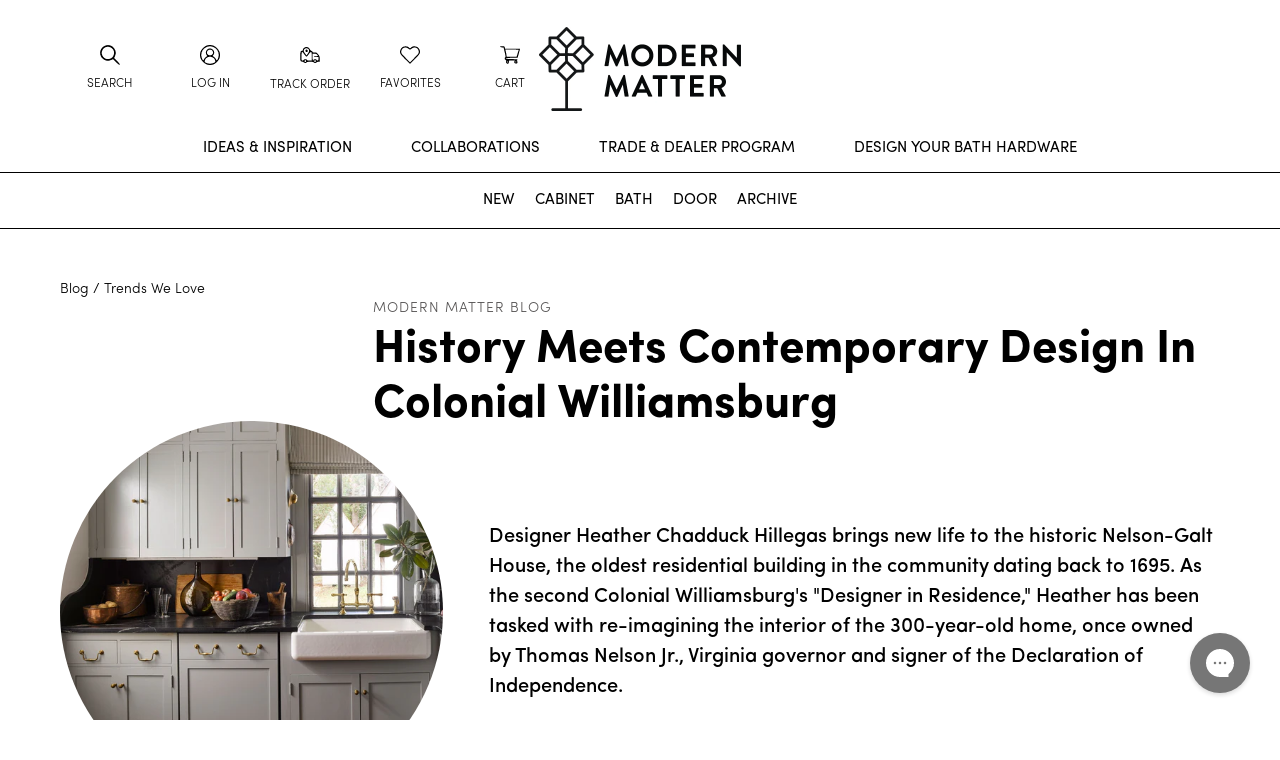

--- FILE ---
content_type: text/html; charset=utf-8
request_url: https://modern-matter.com/blogs/modern-matter-blog/history-meets-contemporary-design-in-colonial-williamsburg
body_size: 58678
content:
<!doctype html>
<html class="no-js" lang="en">
<head>
<link rel='preconnect dns-prefetch' href='https://api.config-security.com/' crossorigin />
<link rel='preconnect dns-prefetch' href='https://conf.config-security.com/' crossorigin />
<link rel='preconnect dns-prefetch' href='https://triplewhale-pixel.web.app/' crossorigin />
<script>
/* >> TriplePixel :: start*/
window.TriplePixelData={TripleName:"modern-matter-new.myshopify.com",ver:"1.9"},function(W,H,A,L,E,_,B,N){function O(U,T,P,H,R){void 0===R&&(R=!1),H=new XMLHttpRequest,P?(H.open("POST",U,!0),H.setRequestHeader("Content-Type","application/json")):H.open("GET",U,!0),H.send(JSON.stringify(P||{})),H.onreadystatechange=function(){4===H.readyState&&200===H.status?(R=H.responseText,U.includes(".txt")?eval(R):P||(N[B]=R)):(299<H.status||H.status<200)&&T&&!R&&(R=!0,O(U,T-1))}}if(N=window,!N[H+"sn"]){N[H+"sn"]=1;try{A.setItem(H,1+(0|A.getItem(H)||0)),(E=JSON.parse(A.getItem(H+"U")||"[]")).push(location.href),A.setItem(H+"U",JSON.stringify(E))}catch(e){}var i,m,p;A.getItem('"!nC`')||(_=A,A=N,A[H]||(L=function(){return Date.now().toString(36)+"_"+Math.random().toString(36)},E=A[H]=function(t,e){return"State"==t?E.s:(W=L(),(E._q=E._q||[]).push([W,t,e]),W)},E.s="Installed",E._q=[],E.ch=W,B="configSecurityConfModel",N[B]=1,O("https://conf.config-security.com/model",5),i=L(),m=A[atob("c2NyZWVu")],_.setItem("di_pmt_wt",i),p={id:i,action:"profile",avatar:_.getItem("auth-security_rand_salt_"),time:m[atob("d2lkdGg=")]+":"+m[atob("aGVpZ2h0")],host:A.TriplePixelData.TripleName,url:window.location.href,ref:document.referrer,ver:window.TriplePixelData.ver},O("https://api.config-security.com/",5,p),O("https://triplewhale-pixel.web.app/dot1.9.txt",5)))}}("","TriplePixel",localStorage);
/* << TriplePixel :: end*/
</script>
<!-- Google Tag Manager -->
<script>(function(w,d,s,l,i){w[l]=w[l]||[];w[l].push({'gtm.start':
new Date().getTime(),event:'gtm.js'});var f=d.getElementsByTagName(s)[0],
j=d.createElement(s),dl=l!='dataLayer'?'&l='+l:'';j.async=true;j.src=
'https://www.googletagmanager.com/gtm.js?id='+i+dl;f.parentNode.insertBefore(j,f);
})(window,document,'script','dataLayer','GTM-MJPCBS6');</script>
<!-- End Google Tag Manager -->



  <meta name="facebook-domain-verification" content="xj6xl8407lozdjvrx8jp69k45ztiwy" />
  <meta charset="utf-8">
  <meta http-equiv="X-UA-Compatible" content="IE=edge,chrome=1">
  <meta name="viewport" content="width=device-width,initial-scale=1">
  <meta name="theme-color" content="#ffffff">
  <meta name="p:domain_verify" content="91786a6ccd7444005c93edb0a478925b"/>
  <meta name="google-site-verification" content="3_-8NKJ69p12wPDHWMzfu40DgmSej731rZzlnuxHV3E" /><link rel="canonical" href="https://modern-matter.com/blogs/modern-matter-blog/history-meets-contemporary-design-in-colonial-williamsburg"><link
      rel="preload"
      as="image"
      href="//modern-matter.com/cdn/shop/articles/[base64].jpg?v=1685305539"
      imagesizes="(max-width: 750px) 500px, 100vw"
      imagesrcset="//modern-matter.com/cdn/shop/articles/[base64].jpg?v=1685305539&width=300 300w,//modern-matter.com/cdn/shop/articles/[base64].jpg?v=1685305539&width=500 500w,"><link rel="shortcut icon" href="//modern-matter.com/cdn/shop/files/MM_FLOWER_1_2_32x32.png?v=1763491112" type="image/png"><link rel="preload" href="//modern-matter.com/cdn/shop/t/415/assets/theme.scss.css?v=113698661678099164321751319106" as="style">
  <link rel="preload" href="//modern-matter.com/cdn/shop/t/415/assets/custom-styles.css?v=85749923410569661531757558004" as="style">
  <link rel="preload" href="//modern-matter.com/cdn/shop/t/415/assets/lazysizes.js?v=75349077898544714061751319076" as="script">
  <link rel="preload" href="//modern-matter.com/cdn/shop/t/415/assets/vendor.js?v=4048304503001855381751319074" as="script">
  <link rel="preload" href="//modern-matter.com/cdn/shop/t/415/assets/theme.js?v=39465819076932937221767845090" as="script">
  <link rel="preconnect" href="https://cdn.shopify.com">
  <link rel="preconnect" href="https://fonts.shopifycdn.com" crossorigin>
  <link rel="preconnect" href="https://a.klaviyo.com" crossorigin><link href="//modern-matter.com/cdn/shop/t/415/assets/custom.css?v=164048296195305656381758158288" rel="stylesheet" type="text/css" media="all" />
<title>History Meets Contemporary Design in Colonial Williamsburg
&ndash; Modern Matter</title><meta name="description" content="Designer Heather Chadduck Hillegas brings new life to the historic Nelson-Galt House, the oldest residential building in the community dating back to 1695. As the second Colonial Williamsburg&#39;s &quot;Designer in Residence,&quot; Heather has been tasked with re-imagining the interior of the 300-year-old home."><!-- /snippets/social-meta-tags.liquid -->




<meta property="og:site_name" content="Modern Matter">
<meta property="og:url" content="https://modern-matter.com/blogs/modern-matter-blog/history-meets-contemporary-design-in-colonial-williamsburg">
<meta property="og:title" content="History Meets Contemporary Design in Colonial Williamsburg">
<meta property="og:type" content="article">
<meta property="og:description" content="Designer Heather Chadduck Hillegas brings new life to the historic Nelson-Galt House, the oldest residential building in the community dating back to 1695. As the second Colonial Williamsburg&#39;s &quot;Designer in Residence,&quot; Heather has been tasked with re-imagining the interior of the 300-year-old home.">

<meta property="og:image" content="http://modern-matter.com/cdn/shop/articles/[base64].jpg?v=1685305539">
<meta property="og:image:secure_url" content="https://modern-matter.com/cdn/shop/articles/[base64].jpg?v=1685305539">


<meta name="twitter:card" content="summary_large_image">
<meta name="twitter:title" content="History Meets Contemporary Design in Colonial Williamsburg">
<meta name="twitter:description" content="Designer Heather Chadduck Hillegas brings new life to the historic Nelson-Galt House, the oldest residential building in the community dating back to 1695. As the second Colonial Williamsburg&#39;s &quot;Designer in Residence,&quot; Heather has been tasked with re-imagining the interior of the 300-year-old home.">

<!-- /snippets/styles.liquid --><style data-shopify>@font-face {  font-family: Figtree;  font-weight: 400;  font-style: normal;  font-display: swap;  src: url("//modern-matter.com/cdn/fonts/figtree/figtree_n4.3c0838aba1701047e60be6a99a1b0a40ce9b8419.woff2") format("woff2"), url("//modern-matter.com/cdn/fonts/figtree/figtree_n4.c0575d1db21fc3821f17fd6617d3dee552312137.woff") format("woff");}@font-face {  font-family: Figtree;  font-weight: 600;  font-style: normal;  font-display: swap;  src: url("//modern-matter.com/cdn/fonts/figtree/figtree_n6.9d1ea52bb49a0a86cfd1b0383d00f83d3fcc14de.woff2") format("woff2"), url("//modern-matter.com/cdn/fonts/figtree/figtree_n6.f0fcdea525a0e47b2ae4ab645832a8e8a96d31d3.woff") format("woff");}@font-face {  font-family: Figtree;  font-weight: 400;  font-style: italic;  font-display: swap;  src: url("//modern-matter.com/cdn/fonts/figtree/figtree_i4.89f7a4275c064845c304a4cf8a4a586060656db2.woff2") format("woff2"), url("//modern-matter.com/cdn/fonts/figtree/figtree_i4.6f955aaaafc55a22ffc1f32ecf3756859a5ad3e2.woff") format("woff");}@font-face {  font-family: Jost;  font-weight: 700;  font-style: normal;  font-display: swap;  src: url("//modern-matter.com/cdn/fonts/jost/jost_n7.921dc18c13fa0b0c94c5e2517ffe06139c3615a3.woff2") format("woff2"), url("//modern-matter.com/cdn/fonts/jost/jost_n7.cbfc16c98c1e195f46c536e775e4e959c5f2f22b.woff") format("woff");}@font-face {  font-family: Jost;  font-weight: 900;  font-style: normal;  font-display: swap;  src: url("//modern-matter.com/cdn/fonts/jost/jost_n9.cd269fa9adcae864ab1df15826ceb2fd310a3d4a.woff2") format("woff2"), url("//modern-matter.com/cdn/fonts/jost/jost_n9.fd15e8012129a3f22bd292bf1f8b87a15f894bd5.woff") format("woff");}@font-face {  font-family: Jost;  font-weight: 700;  font-style: italic;  font-display: swap;  src: url("//modern-matter.com/cdn/fonts/jost/jost_i7.d8201b854e41e19d7ed9b1a31fe4fe71deea6d3f.woff2") format("woff2"), url("//modern-matter.com/cdn/fonts/jost/jost_i7.eae515c34e26b6c853efddc3fc0c552e0de63757.woff") format("woff");}@font-face {  font-family: Figtree;  font-weight: 300;  font-style: normal;  font-display: swap;  src: url("//modern-matter.com/cdn/fonts/figtree/figtree_n3.e4cc0323f8b9feb279bf6ced9d868d88ce80289f.woff2") format("woff2"), url("//modern-matter.com/cdn/fonts/figtree/figtree_n3.db79ac3fb83d054d99bd79fccf8e8782b5cf449e.woff") format("woff");}@font-face {  font-family: Figtree;  font-weight: 500;  font-style: normal;  font-display: swap;  src: url("//modern-matter.com/cdn/fonts/figtree/figtree_n5.3b6b7df38aa5986536945796e1f947445832047c.woff2") format("woff2"), url("//modern-matter.com/cdn/fonts/figtree/figtree_n5.f26bf6dcae278b0ed902605f6605fa3338e81dab.woff") format("woff");}@font-face {  font-family: Figtree;  font-weight: 300;  font-style: italic;  font-display: swap;  src: url("//modern-matter.com/cdn/fonts/figtree/figtree_i3.914abbe7a583759f0a18bf02652c9ee1f4bb1c6d.woff2") format("woff2"), url("//modern-matter.com/cdn/fonts/figtree/figtree_i3.3d7354f07ddb3c61082efcb69896c65d6c00d9fa.woff") format("woff");}@font-face {  font-family: Figtree;  font-weight: 800;  font-style: normal;  font-display: swap;  src: url("//modern-matter.com/cdn/fonts/figtree/figtree_n8.9ff6d071825a72d8671959a058f3e57a9f1ff61f.woff2") format("woff2"), url("//modern-matter.com/cdn/fonts/figtree/figtree_n8.717cfbca15cfe9904984ba933599ab134f457561.woff") format("woff");}@font-face {  font-family: Figtree;  font-weight: 600;  font-style: italic;  font-display: swap;  src: url("//modern-matter.com/cdn/fonts/figtree/figtree_i6.702baae75738b446cfbed6ac0d60cab7b21e61ba.woff2") format("woff2"), url("//modern-matter.com/cdn/fonts/figtree/figtree_i6.6b8dc40d16c9905d29525156e284509f871ce8f9.woff") format("woff");}@font-face {  font-family: "Playfair Display";  font-weight: 400;  font-style: normal;  font-display: swap;  src: url("//modern-matter.com/cdn/fonts/playfair_display/playfairdisplay_n4.9980f3e16959dc89137cc1369bfc3ae98af1deb9.woff2") format("woff2"), url("//modern-matter.com/cdn/fonts/playfair_display/playfairdisplay_n4.c562b7c8e5637886a811d2a017f9e023166064ee.woff") format("woff");}@font-face {  font-family: "Playfair Display";  font-weight: 600;  font-style: normal;  font-display: swap;  src: url("//modern-matter.com/cdn/fonts/playfair_display/playfairdisplay_n6.41e9dda2e7301ca861c0ec25a53c1bdf16b6624d.woff2") format("woff2"), url("//modern-matter.com/cdn/fonts/playfair_display/playfairdisplay_n6.3fecbbfefcd2c3e39326078af5db97c0302e18b5.woff") format("woff");}@font-face {  font-family: "Playfair Display";  font-weight: 400;  font-style: italic;  font-display: swap;  src: url("//modern-matter.com/cdn/fonts/playfair_display/playfairdisplay_i4.804ea8da9192aaed0368534aa085b3c1f3411619.woff2") format("woff2"), url("//modern-matter.com/cdn/fonts/playfair_display/playfairdisplay_i4.5538cb7a825d13d8a2333cd8a94065a93a95c710.woff") format("woff");}:root {--f-body-stack: Figtree, sans-serif;--f-body-style: normal;--f-body-weight: 400;--f-body-bold: 600;--f-body-case:uppercase;--f-body-spacing: px;--f-heading-stack: Jost, sans-serif;--f-heading-style: normal;--f-heading-weight: 700;--f-heading-bold: 900;--f-heading-case:capitalize;--f-heading-spacing: 0px;--f-subheading-stack: Figtree, sans-serif;--f-subheading-style: normal;--f-subheading-weight: 300;--f-subheading-bold: 500;--f-subheading-case:uppercase;--f-subheading-spacing: 1px;--f-accent-stack: Jost, sans-serif;--f-accent-style: normal;--f-accent-weight: 700;--f-accent-bold: 900;--f-accent-case:capitalize;--f-accent-spacing: 1px;--f-menu-stack: Figtree, sans-serif;--f-menu-style: normal;--f-menu-weight: 600;--f-menu-bold: 800;--f-menu-case:uppercase;--f-menu-spacing: 0px;--f-heading_2-stack: "Playfair Display", serif;--f-heading_2-style: normal;--f-heading_2-weight: 400;--f-heading_2-bold: 600;--f-heading_2-case:uppercase;--f-heading_2-spacing: px;</style>
<link href="//modern-matter.com/cdn/shop/t/415/assets/theme.scss.css?v=113698661678099164321751319106" rel="stylesheet" type="text/css" media="all" />
  <link href="//modern-matter.com/cdn/shop/t/415/assets/custom-styles.css?v=85749923410569661531757558004" rel="stylesheet" type="text/css" media="all" />
  <link href="//modern-matter.com/cdn/shop/t/415/assets/updates.css?v=4940618068557631181751319077" rel="stylesheet" type="text/css" media="all" />
  <link href="//modern-matter.com/cdn/shop/t/415/assets/td-base.css?v=144417448099829515901751319074" rel="stylesheet" type="text/css" media="all" />


  <script type="application/ld+json">
  {
    "@context": "http://schema.org",
    "@type": "BlogPosting",
    "mainEntityOfPage": "/blogs/modern-matter-blog/history-meets-contemporary-design-in-colonial-williamsburg",
    "articleSection": "MODERN MATTER BLOG",
    "keywords": "Trends We Love",
    "headline": "History Meets Contemporary Design in Colonial Williamsburg",
    "description": "Designer Heather Chadduck Hillegas brings new life to the historic Nelson-Galt House, the oldest residential building in the community dating back to 1695. As the...",
    "dateCreated": "2023-05-28T16:24:38",
    "datePublished": "2023-05-28T16:24:37",
    "dateModified": "2023-05-28T16:24:37",
    "image": {
      "@type": "ImageObject",
      "url": "https://modern-matter.com/cdn/shop/articles/[base64].jpg?v=1685305539",
      "image": "https://modern-matter.com/cdn/shop/articles/[base64].jpg?v=1685305539",
      "name": "History Meets Contemporary Design in Colonial Williamsburg",
      "width": "1024",
      "height": "1024"
    },
    "author": {
      "@type": "Person",
      "name": "Beatriz Lange",
      "givenName": "Beatriz",
      "familyName": "Lange"
    },
    "publisher": {
      "@type": "Organization",
      "name": "Modern Matter"
    },
    "commentCount": 0,
    "comment": []
  }
  </script>



  <script type="application/ld+json">
  {
    "@context": "http://schema.org",
    "@type": "BreadcrumbList",
  "itemListElement": [{
      "@type": "ListItem",
      "position": 1,
      "name": "Home",
      "item": "https://modern-matter.com"
    },{
          "@type": "ListItem",
          "position": 2,
          "name": "MODERN MATTER BLOG",
          "item": "https://modern-matter.com/blogs/modern-matter-blog"
        }, {
          "@type": "ListItem",
          "position": 3,
          "name": "MODERN MATTER BLOG",
          "item": "https://modern-matter.com/blogs/modern-matter-blog/history-meets-contemporary-design-in-colonial-williamsburg"
        }]
  }
  </script>
<script>
  window.theme = window.theme || {};
  theme.routes = {
    home: "/",
    cart: "/cart.js",
    cartPage: "/cart",
    cartAdd: "/cart/add.js",
    cartChange: "/cart/change.js"
  };
  theme.breakpoints = {
    medium: 750,
    large: 990,
    widescreen: 1400
  };
  theme.strings = {addToCart: "Add to cart",
    soldOut: "Coming Soon",
    unavailable: "Unavailable",
    regularPrice: "Regular price",
    salePrice: "Sale price",
    sale: "Sale",
    fromLowestPrice: "from [price]",
    vendor: "Vendor",
    showMore: "Show More",
    showLess: "Show Less",
    searchFor: "Search for",
    addressError: "Error looking up that address",
    addressNoResults: "No results for that address",
    addressQueryLimit: "You have exceeded the Google API usage limit. Consider upgrading to a \u003ca href=\"https:\/\/developers.google.com\/maps\/premium\/usage-limits\"\u003ePremium Plan\u003c\/a\u003e.",
    authError: "There was a problem authenticating your Google Maps account.",
    newWindow: "Opens in a new window.",
    external: "Opens external website.",
    newWindowExternal: "Opens external website in a new window.",
    removeLabel: "Remove [product]",
    update: "Update",
    quantity: "Quantity",
    discountedTotal: "Discounted total",
    regularTotal: "Regular total",
    priceColumn: "See Price column for discount details.",
    quantityMinimumMessage: "Quantity must be 1 or more",
    cartError: "There was an error while updating your cart. Please try again.",
    removedItemMessage: "Removed \u003cspan class=\"cart__removed-product-details\"\u003e([quantity]) [link]\u003c\/span\u003e from your cart.",
    unitPrice: "Unit price",
    unitPriceSeparator: "per",
    oneCartCount: "1 item",
    otherCartCount: "[count] items",
    quantityLabel: "Quantity: [count]",
    products: "Products",
    loading: "Loading",
    number_of_results: "[result_number] of [results_count]",
    number_of_results_found: "[results_count] results found",
    one_result_found: "1 result found"
  };
  theme.moneyFormat = "${{amount}}";
  theme.moneyFormatWithCurrency = "${{amount}} USD";
  theme.settings = {
    predictiveSearchEnabled: true,
    predictiveSearchShowPrice: false,
    predictiveSearchShowVendor: false
  };

  theme.customer = {}

  
  
  document.documentElement.className = document.documentElement.className.replace('no-js', 'js');

  

  /* Lazysizes settings */
  window.lazySizesConfig = window.lazySizesConfig || {};
  window.lazySizesConfig.loadHidden = false;
  window.lazySizesConfig.loadMode = 1;
  window.lazySizesConfig.expand = 500;
  window.lazySizesConfig.hFac = 0.1;
</script>

<script async src="//modern-matter.com/cdn/shop/t/415/assets/lazysizes.js?v=75349077898544714061751319076" ></script><script src="//modern-matter.com/cdn/shop/t/415/assets/jquery.min.js?v=8324501383853434791751319075" defer></script>
<script>window.performance && window.performance.mark && window.performance.mark('shopify.content_for_header.start');</script><meta name="google-site-verification" content="vvWqTKbRpT3Z1mYXbUWCv8Nu1FHt1a-6J1VNtuvJyZI">
<meta id="shopify-digital-wallet" name="shopify-digital-wallet" content="/48306520222/digital_wallets/dialog">
<meta name="shopify-checkout-api-token" content="d8c0f0008a50c7027a3714f80fa4f345">
<meta id="in-context-paypal-metadata" data-shop-id="48306520222" data-venmo-supported="true" data-environment="production" data-locale="en_US" data-paypal-v4="true" data-currency="USD">
<link rel="alternate" type="application/atom+xml" title="Feed" href="/blogs/modern-matter-blog.atom" />
<script async="async" src="/checkouts/internal/preloads.js?locale=en-US"></script>
<link rel="preconnect" href="https://shop.app" crossorigin="anonymous">
<script async="async" src="https://shop.app/checkouts/internal/preloads.js?locale=en-US&shop_id=48306520222" crossorigin="anonymous"></script>
<script id="apple-pay-shop-capabilities" type="application/json">{"shopId":48306520222,"countryCode":"US","currencyCode":"USD","merchantCapabilities":["supports3DS"],"merchantId":"gid:\/\/shopify\/Shop\/48306520222","merchantName":"Modern Matter","requiredBillingContactFields":["postalAddress","email"],"requiredShippingContactFields":["postalAddress","email"],"shippingType":"shipping","supportedNetworks":["visa","masterCard","amex","discover","elo","jcb"],"total":{"type":"pending","label":"Modern Matter","amount":"1.00"},"shopifyPaymentsEnabled":true,"supportsSubscriptions":true}</script>
<script id="shopify-features" type="application/json">{"accessToken":"d8c0f0008a50c7027a3714f80fa4f345","betas":["rich-media-storefront-analytics"],"domain":"modern-matter.com","predictiveSearch":true,"shopId":48306520222,"locale":"en"}</script>
<script>var Shopify = Shopify || {};
Shopify.shop = "modern-matter-new.myshopify.com";
Shopify.locale = "en";
Shopify.currency = {"active":"USD","rate":"1.0"};
Shopify.country = "US";
Shopify.theme = {"name":"Modern-Matter\/main","id":178237276527,"schema_name":"Debut","schema_version":"17.1.0","theme_store_id":null,"role":"main"};
Shopify.theme.handle = "null";
Shopify.theme.style = {"id":null,"handle":null};
Shopify.cdnHost = "modern-matter.com/cdn";
Shopify.routes = Shopify.routes || {};
Shopify.routes.root = "/";</script>
<script type="module">!function(o){(o.Shopify=o.Shopify||{}).modules=!0}(window);</script>
<script>!function(o){function n(){var o=[];function n(){o.push(Array.prototype.slice.apply(arguments))}return n.q=o,n}var t=o.Shopify=o.Shopify||{};t.loadFeatures=n(),t.autoloadFeatures=n()}(window);</script>
<script>
  window.ShopifyPay = window.ShopifyPay || {};
  window.ShopifyPay.apiHost = "shop.app\/pay";
  window.ShopifyPay.redirectState = null;
</script>
<script id="shop-js-analytics" type="application/json">{"pageType":"article"}</script>
<script defer="defer" async type="module" src="//modern-matter.com/cdn/shopifycloud/shop-js/modules/v2/client.init-shop-cart-sync_BT-GjEfc.en.esm.js"></script>
<script defer="defer" async type="module" src="//modern-matter.com/cdn/shopifycloud/shop-js/modules/v2/chunk.common_D58fp_Oc.esm.js"></script>
<script defer="defer" async type="module" src="//modern-matter.com/cdn/shopifycloud/shop-js/modules/v2/chunk.modal_xMitdFEc.esm.js"></script>
<script type="module">
  await import("//modern-matter.com/cdn/shopifycloud/shop-js/modules/v2/client.init-shop-cart-sync_BT-GjEfc.en.esm.js");
await import("//modern-matter.com/cdn/shopifycloud/shop-js/modules/v2/chunk.common_D58fp_Oc.esm.js");
await import("//modern-matter.com/cdn/shopifycloud/shop-js/modules/v2/chunk.modal_xMitdFEc.esm.js");

  window.Shopify.SignInWithShop?.initShopCartSync?.({"fedCMEnabled":true,"windoidEnabled":true});

</script>
<script>
  window.Shopify = window.Shopify || {};
  if (!window.Shopify.featureAssets) window.Shopify.featureAssets = {};
  window.Shopify.featureAssets['shop-js'] = {"shop-cart-sync":["modules/v2/client.shop-cart-sync_DZOKe7Ll.en.esm.js","modules/v2/chunk.common_D58fp_Oc.esm.js","modules/v2/chunk.modal_xMitdFEc.esm.js"],"init-fed-cm":["modules/v2/client.init-fed-cm_B6oLuCjv.en.esm.js","modules/v2/chunk.common_D58fp_Oc.esm.js","modules/v2/chunk.modal_xMitdFEc.esm.js"],"shop-cash-offers":["modules/v2/client.shop-cash-offers_D2sdYoxE.en.esm.js","modules/v2/chunk.common_D58fp_Oc.esm.js","modules/v2/chunk.modal_xMitdFEc.esm.js"],"shop-login-button":["modules/v2/client.shop-login-button_QeVjl5Y3.en.esm.js","modules/v2/chunk.common_D58fp_Oc.esm.js","modules/v2/chunk.modal_xMitdFEc.esm.js"],"pay-button":["modules/v2/client.pay-button_DXTOsIq6.en.esm.js","modules/v2/chunk.common_D58fp_Oc.esm.js","modules/v2/chunk.modal_xMitdFEc.esm.js"],"shop-button":["modules/v2/client.shop-button_DQZHx9pm.en.esm.js","modules/v2/chunk.common_D58fp_Oc.esm.js","modules/v2/chunk.modal_xMitdFEc.esm.js"],"avatar":["modules/v2/client.avatar_BTnouDA3.en.esm.js"],"init-windoid":["modules/v2/client.init-windoid_CR1B-cfM.en.esm.js","modules/v2/chunk.common_D58fp_Oc.esm.js","modules/v2/chunk.modal_xMitdFEc.esm.js"],"init-shop-for-new-customer-accounts":["modules/v2/client.init-shop-for-new-customer-accounts_C_vY_xzh.en.esm.js","modules/v2/client.shop-login-button_QeVjl5Y3.en.esm.js","modules/v2/chunk.common_D58fp_Oc.esm.js","modules/v2/chunk.modal_xMitdFEc.esm.js"],"init-shop-email-lookup-coordinator":["modules/v2/client.init-shop-email-lookup-coordinator_BI7n9ZSv.en.esm.js","modules/v2/chunk.common_D58fp_Oc.esm.js","modules/v2/chunk.modal_xMitdFEc.esm.js"],"init-shop-cart-sync":["modules/v2/client.init-shop-cart-sync_BT-GjEfc.en.esm.js","modules/v2/chunk.common_D58fp_Oc.esm.js","modules/v2/chunk.modal_xMitdFEc.esm.js"],"shop-toast-manager":["modules/v2/client.shop-toast-manager_DiYdP3xc.en.esm.js","modules/v2/chunk.common_D58fp_Oc.esm.js","modules/v2/chunk.modal_xMitdFEc.esm.js"],"init-customer-accounts":["modules/v2/client.init-customer-accounts_D9ZNqS-Q.en.esm.js","modules/v2/client.shop-login-button_QeVjl5Y3.en.esm.js","modules/v2/chunk.common_D58fp_Oc.esm.js","modules/v2/chunk.modal_xMitdFEc.esm.js"],"init-customer-accounts-sign-up":["modules/v2/client.init-customer-accounts-sign-up_iGw4briv.en.esm.js","modules/v2/client.shop-login-button_QeVjl5Y3.en.esm.js","modules/v2/chunk.common_D58fp_Oc.esm.js","modules/v2/chunk.modal_xMitdFEc.esm.js"],"shop-follow-button":["modules/v2/client.shop-follow-button_CqMgW2wH.en.esm.js","modules/v2/chunk.common_D58fp_Oc.esm.js","modules/v2/chunk.modal_xMitdFEc.esm.js"],"checkout-modal":["modules/v2/client.checkout-modal_xHeaAweL.en.esm.js","modules/v2/chunk.common_D58fp_Oc.esm.js","modules/v2/chunk.modal_xMitdFEc.esm.js"],"shop-login":["modules/v2/client.shop-login_D91U-Q7h.en.esm.js","modules/v2/chunk.common_D58fp_Oc.esm.js","modules/v2/chunk.modal_xMitdFEc.esm.js"],"lead-capture":["modules/v2/client.lead-capture_BJmE1dJe.en.esm.js","modules/v2/chunk.common_D58fp_Oc.esm.js","modules/v2/chunk.modal_xMitdFEc.esm.js"],"payment-terms":["modules/v2/client.payment-terms_Ci9AEqFq.en.esm.js","modules/v2/chunk.common_D58fp_Oc.esm.js","modules/v2/chunk.modal_xMitdFEc.esm.js"]};
</script>
<script>(function() {
  var isLoaded = false;
  function asyncLoad() {
    if (isLoaded) return;
    isLoaded = true;
    var urls = ["https:\/\/config.gorgias.chat\/bundle-loader\/01GYCBTAW7J93PD0A3XHBZAWBK?source=shopify1click\u0026shop=modern-matter-new.myshopify.com","https:\/\/cdn.attn.tv\/modernmatter\/dtag.js?shop=modern-matter-new.myshopify.com","https:\/\/cdn.roseperl.com\/storelocator-prod\/stockist-form\/modern-matter-new-1750217940.js?shop=modern-matter-new.myshopify.com","https:\/\/cdn.9gtb.com\/loader.js?g_cvt_id=b0a40902-1c15-41bb-b120-e2e35cab899d\u0026shop=modern-matter-new.myshopify.com","https:\/\/cdn.roseperl.com\/storelocator-prod\/setting\/modern-matter-new-1766166727.js?shop=modern-matter-new.myshopify.com","https:\/\/cdn.roseperl.com\/storelocator-prod\/wtb\/modern-matter-new-1766166727.js?shop=modern-matter-new.myshopify.com"];
    for (var i = 0; i < urls.length; i++) {
      var s = document.createElement('script');
      s.type = 'text/javascript';
      s.async = true;
      s.src = urls[i];
      var x = document.getElementsByTagName('script')[0];
      x.parentNode.insertBefore(s, x);
    }
  };
  if(window.attachEvent) {
    window.attachEvent('onload', asyncLoad);
  } else {
    window.addEventListener('load', asyncLoad, false);
  }
})();</script>
<script id="__st">var __st={"a":48306520222,"offset":-18000,"reqid":"a428c8ff-1d28-4fdf-be5d-9bf045d7b16d-1769118769","pageurl":"modern-matter.com\/blogs\/modern-matter-blog\/history-meets-contemporary-design-in-colonial-williamsburg","s":"articles-561124835486","u":"a0ac524d2c40","p":"article","rtyp":"article","rid":561124835486};</script>
<script>window.ShopifyPaypalV4VisibilityTracking = true;</script>
<script id="captcha-bootstrap">!function(){'use strict';const t='contact',e='account',n='new_comment',o=[[t,t],['blogs',n],['comments',n],[t,'customer']],c=[[e,'customer_login'],[e,'guest_login'],[e,'recover_customer_password'],[e,'create_customer']],r=t=>t.map((([t,e])=>`form[action*='/${t}']:not([data-nocaptcha='true']) input[name='form_type'][value='${e}']`)).join(','),a=t=>()=>t?[...document.querySelectorAll(t)].map((t=>t.form)):[];function s(){const t=[...o],e=r(t);return a(e)}const i='password',u='form_key',d=['recaptcha-v3-token','g-recaptcha-response','h-captcha-response',i],f=()=>{try{return window.sessionStorage}catch{return}},m='__shopify_v',_=t=>t.elements[u];function p(t,e,n=!1){try{const o=window.sessionStorage,c=JSON.parse(o.getItem(e)),{data:r}=function(t){const{data:e,action:n}=t;return t[m]||n?{data:e,action:n}:{data:t,action:n}}(c);for(const[e,n]of Object.entries(r))t.elements[e]&&(t.elements[e].value=n);n&&o.removeItem(e)}catch(o){console.error('form repopulation failed',{error:o})}}const l='form_type',E='cptcha';function T(t){t.dataset[E]=!0}const w=window,h=w.document,L='Shopify',v='ce_forms',y='captcha';let A=!1;((t,e)=>{const n=(g='f06e6c50-85a8-45c8-87d0-21a2b65856fe',I='https://cdn.shopify.com/shopifycloud/storefront-forms-hcaptcha/ce_storefront_forms_captcha_hcaptcha.v1.5.2.iife.js',D={infoText:'Protected by hCaptcha',privacyText:'Privacy',termsText:'Terms'},(t,e,n)=>{const o=w[L][v],c=o.bindForm;if(c)return c(t,g,e,D).then(n);var r;o.q.push([[t,g,e,D],n]),r=I,A||(h.body.append(Object.assign(h.createElement('script'),{id:'captcha-provider',async:!0,src:r})),A=!0)});var g,I,D;w[L]=w[L]||{},w[L][v]=w[L][v]||{},w[L][v].q=[],w[L][y]=w[L][y]||{},w[L][y].protect=function(t,e){n(t,void 0,e),T(t)},Object.freeze(w[L][y]),function(t,e,n,w,h,L){const[v,y,A,g]=function(t,e,n){const i=e?o:[],u=t?c:[],d=[...i,...u],f=r(d),m=r(i),_=r(d.filter((([t,e])=>n.includes(e))));return[a(f),a(m),a(_),s()]}(w,h,L),I=t=>{const e=t.target;return e instanceof HTMLFormElement?e:e&&e.form},D=t=>v().includes(t);t.addEventListener('submit',(t=>{const e=I(t);if(!e)return;const n=D(e)&&!e.dataset.hcaptchaBound&&!e.dataset.recaptchaBound,o=_(e),c=g().includes(e)&&(!o||!o.value);(n||c)&&t.preventDefault(),c&&!n&&(function(t){try{if(!f())return;!function(t){const e=f();if(!e)return;const n=_(t);if(!n)return;const o=n.value;o&&e.removeItem(o)}(t);const e=Array.from(Array(32),(()=>Math.random().toString(36)[2])).join('');!function(t,e){_(t)||t.append(Object.assign(document.createElement('input'),{type:'hidden',name:u})),t.elements[u].value=e}(t,e),function(t,e){const n=f();if(!n)return;const o=[...t.querySelectorAll(`input[type='${i}']`)].map((({name:t})=>t)),c=[...d,...o],r={};for(const[a,s]of new FormData(t).entries())c.includes(a)||(r[a]=s);n.setItem(e,JSON.stringify({[m]:1,action:t.action,data:r}))}(t,e)}catch(e){console.error('failed to persist form',e)}}(e),e.submit())}));const S=(t,e)=>{t&&!t.dataset[E]&&(n(t,e.some((e=>e===t))),T(t))};for(const o of['focusin','change'])t.addEventListener(o,(t=>{const e=I(t);D(e)&&S(e,y())}));const B=e.get('form_key'),M=e.get(l),P=B&&M;t.addEventListener('DOMContentLoaded',(()=>{const t=y();if(P)for(const e of t)e.elements[l].value===M&&p(e,B);[...new Set([...A(),...v().filter((t=>'true'===t.dataset.shopifyCaptcha))])].forEach((e=>S(e,t)))}))}(h,new URLSearchParams(w.location.search),n,t,e,['guest_login'])})(!0,!0)}();</script>
<script integrity="sha256-4kQ18oKyAcykRKYeNunJcIwy7WH5gtpwJnB7kiuLZ1E=" data-source-attribution="shopify.loadfeatures" defer="defer" src="//modern-matter.com/cdn/shopifycloud/storefront/assets/storefront/load_feature-a0a9edcb.js" crossorigin="anonymous"></script>
<script crossorigin="anonymous" defer="defer" src="//modern-matter.com/cdn/shopifycloud/storefront/assets/shopify_pay/storefront-65b4c6d7.js?v=20250812"></script>
<script data-source-attribution="shopify.dynamic_checkout.dynamic.init">var Shopify=Shopify||{};Shopify.PaymentButton=Shopify.PaymentButton||{isStorefrontPortableWallets:!0,init:function(){window.Shopify.PaymentButton.init=function(){};var t=document.createElement("script");t.src="https://modern-matter.com/cdn/shopifycloud/portable-wallets/latest/portable-wallets.en.js",t.type="module",document.head.appendChild(t)}};
</script>
<script data-source-attribution="shopify.dynamic_checkout.buyer_consent">
  function portableWalletsHideBuyerConsent(e){var t=document.getElementById("shopify-buyer-consent"),n=document.getElementById("shopify-subscription-policy-button");t&&n&&(t.classList.add("hidden"),t.setAttribute("aria-hidden","true"),n.removeEventListener("click",e))}function portableWalletsShowBuyerConsent(e){var t=document.getElementById("shopify-buyer-consent"),n=document.getElementById("shopify-subscription-policy-button");t&&n&&(t.classList.remove("hidden"),t.removeAttribute("aria-hidden"),n.addEventListener("click",e))}window.Shopify?.PaymentButton&&(window.Shopify.PaymentButton.hideBuyerConsent=portableWalletsHideBuyerConsent,window.Shopify.PaymentButton.showBuyerConsent=portableWalletsShowBuyerConsent);
</script>
<script data-source-attribution="shopify.dynamic_checkout.cart.bootstrap">document.addEventListener("DOMContentLoaded",(function(){function t(){return document.querySelector("shopify-accelerated-checkout-cart, shopify-accelerated-checkout")}if(t())Shopify.PaymentButton.init();else{new MutationObserver((function(e,n){t()&&(Shopify.PaymentButton.init(),n.disconnect())})).observe(document.body,{childList:!0,subtree:!0})}}));
</script>
<link id="shopify-accelerated-checkout-styles" rel="stylesheet" media="screen" href="https://modern-matter.com/cdn/shopifycloud/portable-wallets/latest/accelerated-checkout-backwards-compat.css" crossorigin="anonymous">
<style id="shopify-accelerated-checkout-cart">
        #shopify-buyer-consent {
  margin-top: 1em;
  display: inline-block;
  width: 100%;
}

#shopify-buyer-consent.hidden {
  display: none;
}

#shopify-subscription-policy-button {
  background: none;
  border: none;
  padding: 0;
  text-decoration: underline;
  font-size: inherit;
  cursor: pointer;
}

#shopify-subscription-policy-button::before {
  box-shadow: none;
}

      </style>

<script>window.performance && window.performance.mark && window.performance.mark('shopify.content_for_header.end');</script>
<script src="//staticxx.s3.amazonaws.com/aio_stats_lib_v1.min.js?v=1.0"></script>


<script>
    var appEnvironment = 'storelocator-prod';
    var shopHash = 'f61ba2bb0b2c3dacfcad8ca1e5a1abdc';
</script>


<style data-shopify>
  
  
  
  
  Liquid error (layout/theme line 204): font_face can only be used with a font drop

  
    :root,
    .color-background-1 {
      --color-background: 255,255,255;
    
      --gradient-background: #ffffff;
    
    --color-foreground: 18,18,18;
    --color-shadow: 18,18,18;
    --color-button: 18,18,18;
    --color-button-text: 255,255,255;
    --color-secondary-button: 255,255,255;
    --color-secondary-button-text: 18,18,18;
    --color-link: 18,18,18;
    --color-badge-foreground: 18,18,18;
    --color-badge-background: 255,255,255;
    --color-badge-border: 18,18,18;
    --payment-terms-background-color: rgb(255 255 255);
  }
  
    
    .color-background-2 {
      --color-background: 243,243,243;
    
      --gradient-background: #f3f3f3;
    
    --color-foreground: 18,18,18;
    --color-shadow: 18,18,18;
    --color-button: 18,18,18;
    --color-button-text: 243,243,243;
    --color-secondary-button: 243,243,243;
    --color-secondary-button-text: 18,18,18;
    --color-link: 18,18,18;
    --color-badge-foreground: 18,18,18;
    --color-badge-background: 243,243,243;
    --color-badge-border: 18,18,18;
    --payment-terms-background-color: rgb(243 243 243);
  }
  
    
    .color-inverse {
      --color-background: 36,40,51;
    
      --gradient-background: #242833;
    
    --color-foreground: 255,255,255;
    --color-shadow: 18,18,18;
    --color-button: 255,255,255;
    --color-button-text: 0,0,0;
    --color-secondary-button: 36,40,51;
    --color-secondary-button-text: 255,255,255;
    --color-link: 255,255,255;
    --color-badge-foreground: 255,255,255;
    --color-badge-background: 36,40,51;
    --color-badge-border: 255,255,255;
    --payment-terms-background-color: rgb(36 40 51);
  }
  
    
    .color-accent-1 {
      --color-background: 18,18,18;
    
      --gradient-background: #121212;
    
    --color-foreground: 255,255,255;
    --color-shadow: 18,18,18;
    --color-button: 255,255,255;
    --color-button-text: 18,18,18;
    --color-secondary-button: 18,18,18;
    --color-secondary-button-text: 255,255,255;
    --color-link: 255,255,255;
    --color-badge-foreground: 255,255,255;
    --color-badge-background: 18,18,18;
    --color-badge-border: 255,255,255;
    --payment-terms-background-color: rgb(18 18 18);
  }
  
    
    .color-accent-2 {
      --color-background: 51,79,180;
    
      --gradient-background: #334fb4;
    
    --color-foreground: 255,255,255;
    --color-shadow: 18,18,18;
    --color-button: 255,255,255;
    --color-button-text: 51,79,180;
    --color-secondary-button: 51,79,180;
    --color-secondary-button-text: 255,255,255;
    --color-link: 255,255,255;
    --color-badge-foreground: 255,255,255;
    --color-badge-background: 51,79,180;
    --color-badge-border: 255,255,255;
    --payment-terms-background-color: rgb(51 79 180);
  }
  
    
    .color-scheme-fa4d03f5-2c0b-4412-a56b-afc1a755a1b5 {
      --color-background: 255,255,255;
    
      --gradient-background: #ffffff;
    
    --color-foreground: 18,18,18;
    --color-shadow: 18,18,18;
    --color-button: 18,18,18;
    --color-button-text: 255,255,255;
    --color-secondary-button: 255,255,255;
    --color-secondary-button-text: 18,18,18;
    --color-link: 18,18,18;
    --color-badge-foreground: 18,18,18;
    --color-badge-background: 255,255,255;
    --color-badge-border: 18,18,18;
    --payment-terms-background-color: rgb(255 255 255);
  }
  
    
    .color-scheme-4cae2945-4d41-44c2-9b2f-938a13c16108 {
      --color-background: 33,67,60;
    
      --gradient-background: #21433c;
    
    --color-foreground: 255,255,255;
    --color-shadow: 0,0,0;
    --color-button: 255,255,255;
    --color-button-text: 0,0,0;
    --color-secondary-button: 33,67,60;
    --color-secondary-button-text: 0,0,0;
    --color-link: 0,0,0;
    --color-badge-foreground: 255,255,255;
    --color-badge-background: 33,67,60;
    --color-badge-border: 255,255,255;
    --payment-terms-background-color: rgb(33 67 60);
  }
  

  body, .color-background-1, .color-background-2, .color-inverse, .color-accent-1, .color-accent-2, .color-scheme-fa4d03f5-2c0b-4412-a56b-afc1a755a1b5, .color-scheme-4cae2945-4d41-44c2-9b2f-938a13c16108 {
    color: rgba(var(--color-foreground), 0.75);
    background-color: rgb(var(--color-background));
  }

  :root {

    --product-card-image-padding: 0.0rem;
    --product-card-corner-radius: 0.0rem;
    --product-card-text-alignment: left;
    --product-card-border-width: 0.0rem;
    --product-card-border-opacity: 0.0;
    --product-card-shadow-opacity: 0.1;
    --product-card-shadow-visible: 1;
    --product-card-shadow-horizontal-offset: 0.0rem;
    --product-card-shadow-vertical-offset: 0.0rem;
    --product-card-shadow-blur-radius: 0.0rem;

    --collection-card-image-padding: 0.0rem;
    --collection-card-corner-radius: 0.0rem;
    --collection-card-text-alignment: left;
    --collection-card-border-width: 0.0rem;
    --collection-card-border-opacity: 0.0;
    --collection-card-shadow-opacity: 0.1;
    --collection-card-shadow-visible: 1;
    --collection-card-shadow-horizontal-offset: 0.0rem;
    --collection-card-shadow-vertical-offset: 0.0rem;
    --collection-card-shadow-blur-radius: 0.0rem;


    --grid-desktop-vertical-spacing: 8px;
    --grid-desktop-horizontal-spacing: 8px;
    --grid-mobile-vertical-spacing: 4px;
    --grid-mobile-horizontal-spacing: 4px;

    
  }
</style>
  <script src="https://code.jquery.com/jquery-3.7.1.js" integrity="sha256-eKhayi8LEQwp4NKxN+CfCh+3qOVUtJn3QNZ0TciWLP4=" crossorigin="anonymous"></script>
  <script src="https://cdnjs.cloudflare.com/ajax/libs/slick-carousel/1.9.0/slick.min.js" integrity="sha512-HGOnQO9+SP1V92SrtZfjqxxtLmVzqZpjFFekvzZVWoiASSQgSr4cw9Kqd2+l8Llp4Gm0G8GIFJ4ddwZilcdb8A==" crossorigin="anonymous" referrerpolicy="no-referrer"></script>
<link rel="stylesheet" type="text/css" href="https://cdnjs.cloudflare.com/ajax/libs/slick-carousel/1.8.1/slick.min.css">
<link rel="stylesheet" type="text/css" href="https://cdnjs.cloudflare.com/ajax/libs/slick-carousel/1.8.1/slick-theme.min.css">

<script src="https://cdnjs.cloudflare.com/ajax/libs/slick-carousel/1.9.0/slick.min.js" ></script>
<link rel="stylesheet" href="https://cdnjs.cloudflare.com/ajax/libs/slick-carousel/1.9.0/slick-theme.css"/>

  <script src="//modern-matter.com/cdn/shop/t/415/assets/custom.js?v=31176589576951990511764928406"></script>
  <script async defer src="https://tools.luckyorange.com/core/lo.js?site-id=c85c5d73"></script>

  <!--For opt-out information on Visitor Intelligence, please visit: https://d41.co/-->
  <!--For opt-out information on Visitor Intelligence, please visit: https://d41.co/-->
  <script type="text/javascript" async defer src="//paapi8915.d41.co/sync/"></script>
  <script type="text/javascript" src="//v2.d41.co/tags/dnb_coretag_v6.min.js"></script>
  
  <script type="text/javascript" defer>
    document.addEventListener("DOMContentLoaded", function(e) {
      dnbvid.getData("paapi8915","json","T",{},function(dnb_Data){
            //Mapping goes here
            if (dnb_Data.status == 200){ //status == 200 represents a match
            //Basic example: myVar = dnb_Data.duns ? dnb_Data.duns : ""
            //Advanced example: myVar = dnb_Data.naicsCodes ? dnb_Data.naicsCodes.substr(1,5) : ""
            }
            
            //The empty array between "T" and "function(dnb_Data)" can be used to pass back data
            //Example: {"p1": "value1", "p2": variable2}
            //"value1" will be recorded on our end as-is
            //variable2 will be recorded as the value of said variable, assuming it is defined
            //"p1" through "p10" exist
      });
      });
  </script>
<!-- BEGIN app block: shopify://apps/microsoft-clarity/blocks/clarity_js/31c3d126-8116-4b4a-8ba1-baeda7c4aeea -->
<script type="text/javascript">
  (function (c, l, a, r, i, t, y) {
    c[a] = c[a] || function () { (c[a].q = c[a].q || []).push(arguments); };
    t = l.createElement(r); t.async = 1; t.src = "https://www.clarity.ms/tag/" + i + "?ref=shopify";
    y = l.getElementsByTagName(r)[0]; y.parentNode.insertBefore(t, y);

    c.Shopify.loadFeatures([{ name: "consent-tracking-api", version: "0.1" }], error => {
      if (error) {
        console.error("Error loading Shopify features:", error);
        return;
      }

      c[a]('consentv2', {
        ad_Storage: c.Shopify.customerPrivacy.marketingAllowed() ? "granted" : "denied",
        analytics_Storage: c.Shopify.customerPrivacy.analyticsProcessingAllowed() ? "granted" : "denied",
      });
    });

    l.addEventListener("visitorConsentCollected", function (e) {
      c[a]('consentv2', {
        ad_Storage: e.detail.marketingAllowed ? "granted" : "denied",
        analytics_Storage: e.detail.analyticsAllowed ? "granted" : "denied",
      });
    });
  })(window, document, "clarity", "script", "u7qp3e8okk");
</script>



<!-- END app block --><!-- BEGIN app block: shopify://apps/klaviyo-email-marketing-sms/blocks/klaviyo-onsite-embed/2632fe16-c075-4321-a88b-50b567f42507 -->












  <script async src="https://static.klaviyo.com/onsite/js/RQtphm/klaviyo.js?company_id=RQtphm"></script>
  <script>!function(){if(!window.klaviyo){window._klOnsite=window._klOnsite||[];try{window.klaviyo=new Proxy({},{get:function(n,i){return"push"===i?function(){var n;(n=window._klOnsite).push.apply(n,arguments)}:function(){for(var n=arguments.length,o=new Array(n),w=0;w<n;w++)o[w]=arguments[w];var t="function"==typeof o[o.length-1]?o.pop():void 0,e=new Promise((function(n){window._klOnsite.push([i].concat(o,[function(i){t&&t(i),n(i)}]))}));return e}}})}catch(n){window.klaviyo=window.klaviyo||[],window.klaviyo.push=function(){var n;(n=window._klOnsite).push.apply(n,arguments)}}}}();</script>

  




  <script>
    window.klaviyoReviewsProductDesignMode = false
  </script>



  <!-- BEGIN app snippet: customer-hub-data --><script>
  if (!window.customerHub) {
    window.customerHub = {};
  }
  window.customerHub.storefrontRoutes = {
    login: "/account/login?return_url=%2F%23k-hub",
    register: "/account/register?return_url=%2F%23k-hub",
    logout: "/account/logout",
    profile: "/account",
    addresses: "/account/addresses",
  };
  
  window.customerHub.userId = null;
  
  window.customerHub.storeDomain = "modern-matter-new.myshopify.com";

  

  
    window.customerHub.storeLocale = {
        currentLanguage: 'en',
        currentCountry: 'US',
        availableLanguages: [
          
            {
              iso_code: 'en',
              endonym_name: 'English'
            }
          
        ],
        availableCountries: [
          
            {
              iso_code: 'AF',
              name: 'Afghanistan',
              currency_code: 'USD'
            },
          
            {
              iso_code: 'AX',
              name: 'Åland Islands',
              currency_code: 'USD'
            },
          
            {
              iso_code: 'AL',
              name: 'Albania',
              currency_code: 'USD'
            },
          
            {
              iso_code: 'DZ',
              name: 'Algeria',
              currency_code: 'USD'
            },
          
            {
              iso_code: 'AD',
              name: 'Andorra',
              currency_code: 'USD'
            },
          
            {
              iso_code: 'AO',
              name: 'Angola',
              currency_code: 'USD'
            },
          
            {
              iso_code: 'AI',
              name: 'Anguilla',
              currency_code: 'USD'
            },
          
            {
              iso_code: 'AG',
              name: 'Antigua &amp; Barbuda',
              currency_code: 'USD'
            },
          
            {
              iso_code: 'AR',
              name: 'Argentina',
              currency_code: 'USD'
            },
          
            {
              iso_code: 'AM',
              name: 'Armenia',
              currency_code: 'USD'
            },
          
            {
              iso_code: 'AW',
              name: 'Aruba',
              currency_code: 'USD'
            },
          
            {
              iso_code: 'AC',
              name: 'Ascension Island',
              currency_code: 'USD'
            },
          
            {
              iso_code: 'AU',
              name: 'Australia',
              currency_code: 'USD'
            },
          
            {
              iso_code: 'AT',
              name: 'Austria',
              currency_code: 'USD'
            },
          
            {
              iso_code: 'AZ',
              name: 'Azerbaijan',
              currency_code: 'USD'
            },
          
            {
              iso_code: 'BS',
              name: 'Bahamas',
              currency_code: 'USD'
            },
          
            {
              iso_code: 'BH',
              name: 'Bahrain',
              currency_code: 'USD'
            },
          
            {
              iso_code: 'BD',
              name: 'Bangladesh',
              currency_code: 'USD'
            },
          
            {
              iso_code: 'BB',
              name: 'Barbados',
              currency_code: 'USD'
            },
          
            {
              iso_code: 'BY',
              name: 'Belarus',
              currency_code: 'USD'
            },
          
            {
              iso_code: 'BE',
              name: 'Belgium',
              currency_code: 'USD'
            },
          
            {
              iso_code: 'BZ',
              name: 'Belize',
              currency_code: 'USD'
            },
          
            {
              iso_code: 'BJ',
              name: 'Benin',
              currency_code: 'USD'
            },
          
            {
              iso_code: 'BM',
              name: 'Bermuda',
              currency_code: 'USD'
            },
          
            {
              iso_code: 'BT',
              name: 'Bhutan',
              currency_code: 'USD'
            },
          
            {
              iso_code: 'BO',
              name: 'Bolivia',
              currency_code: 'USD'
            },
          
            {
              iso_code: 'BA',
              name: 'Bosnia &amp; Herzegovina',
              currency_code: 'USD'
            },
          
            {
              iso_code: 'BW',
              name: 'Botswana',
              currency_code: 'USD'
            },
          
            {
              iso_code: 'BR',
              name: 'Brazil',
              currency_code: 'USD'
            },
          
            {
              iso_code: 'IO',
              name: 'British Indian Ocean Territory',
              currency_code: 'USD'
            },
          
            {
              iso_code: 'VG',
              name: 'British Virgin Islands',
              currency_code: 'USD'
            },
          
            {
              iso_code: 'BN',
              name: 'Brunei',
              currency_code: 'USD'
            },
          
            {
              iso_code: 'BG',
              name: 'Bulgaria',
              currency_code: 'USD'
            },
          
            {
              iso_code: 'BF',
              name: 'Burkina Faso',
              currency_code: 'USD'
            },
          
            {
              iso_code: 'BI',
              name: 'Burundi',
              currency_code: 'USD'
            },
          
            {
              iso_code: 'KH',
              name: 'Cambodia',
              currency_code: 'USD'
            },
          
            {
              iso_code: 'CM',
              name: 'Cameroon',
              currency_code: 'USD'
            },
          
            {
              iso_code: 'CA',
              name: 'Canada',
              currency_code: 'USD'
            },
          
            {
              iso_code: 'CV',
              name: 'Cape Verde',
              currency_code: 'USD'
            },
          
            {
              iso_code: 'BQ',
              name: 'Caribbean Netherlands',
              currency_code: 'USD'
            },
          
            {
              iso_code: 'KY',
              name: 'Cayman Islands',
              currency_code: 'USD'
            },
          
            {
              iso_code: 'CF',
              name: 'Central African Republic',
              currency_code: 'USD'
            },
          
            {
              iso_code: 'TD',
              name: 'Chad',
              currency_code: 'USD'
            },
          
            {
              iso_code: 'CL',
              name: 'Chile',
              currency_code: 'USD'
            },
          
            {
              iso_code: 'CN',
              name: 'China',
              currency_code: 'USD'
            },
          
            {
              iso_code: 'CX',
              name: 'Christmas Island',
              currency_code: 'USD'
            },
          
            {
              iso_code: 'CC',
              name: 'Cocos (Keeling) Islands',
              currency_code: 'USD'
            },
          
            {
              iso_code: 'CO',
              name: 'Colombia',
              currency_code: 'USD'
            },
          
            {
              iso_code: 'KM',
              name: 'Comoros',
              currency_code: 'USD'
            },
          
            {
              iso_code: 'CG',
              name: 'Congo - Brazzaville',
              currency_code: 'USD'
            },
          
            {
              iso_code: 'CD',
              name: 'Congo - Kinshasa',
              currency_code: 'USD'
            },
          
            {
              iso_code: 'CK',
              name: 'Cook Islands',
              currency_code: 'USD'
            },
          
            {
              iso_code: 'CR',
              name: 'Costa Rica',
              currency_code: 'USD'
            },
          
            {
              iso_code: 'CI',
              name: 'Côte d’Ivoire',
              currency_code: 'USD'
            },
          
            {
              iso_code: 'HR',
              name: 'Croatia',
              currency_code: 'USD'
            },
          
            {
              iso_code: 'CW',
              name: 'Curaçao',
              currency_code: 'USD'
            },
          
            {
              iso_code: 'CY',
              name: 'Cyprus',
              currency_code: 'USD'
            },
          
            {
              iso_code: 'CZ',
              name: 'Czechia',
              currency_code: 'USD'
            },
          
            {
              iso_code: 'DK',
              name: 'Denmark',
              currency_code: 'USD'
            },
          
            {
              iso_code: 'DJ',
              name: 'Djibouti',
              currency_code: 'USD'
            },
          
            {
              iso_code: 'DM',
              name: 'Dominica',
              currency_code: 'USD'
            },
          
            {
              iso_code: 'DO',
              name: 'Dominican Republic',
              currency_code: 'USD'
            },
          
            {
              iso_code: 'EC',
              name: 'Ecuador',
              currency_code: 'USD'
            },
          
            {
              iso_code: 'EG',
              name: 'Egypt',
              currency_code: 'USD'
            },
          
            {
              iso_code: 'SV',
              name: 'El Salvador',
              currency_code: 'USD'
            },
          
            {
              iso_code: 'GQ',
              name: 'Equatorial Guinea',
              currency_code: 'USD'
            },
          
            {
              iso_code: 'ER',
              name: 'Eritrea',
              currency_code: 'USD'
            },
          
            {
              iso_code: 'EE',
              name: 'Estonia',
              currency_code: 'USD'
            },
          
            {
              iso_code: 'SZ',
              name: 'Eswatini',
              currency_code: 'USD'
            },
          
            {
              iso_code: 'ET',
              name: 'Ethiopia',
              currency_code: 'USD'
            },
          
            {
              iso_code: 'FK',
              name: 'Falkland Islands',
              currency_code: 'USD'
            },
          
            {
              iso_code: 'FO',
              name: 'Faroe Islands',
              currency_code: 'USD'
            },
          
            {
              iso_code: 'FJ',
              name: 'Fiji',
              currency_code: 'USD'
            },
          
            {
              iso_code: 'FI',
              name: 'Finland',
              currency_code: 'USD'
            },
          
            {
              iso_code: 'FR',
              name: 'France',
              currency_code: 'USD'
            },
          
            {
              iso_code: 'GF',
              name: 'French Guiana',
              currency_code: 'USD'
            },
          
            {
              iso_code: 'PF',
              name: 'French Polynesia',
              currency_code: 'USD'
            },
          
            {
              iso_code: 'TF',
              name: 'French Southern Territories',
              currency_code: 'USD'
            },
          
            {
              iso_code: 'GA',
              name: 'Gabon',
              currency_code: 'USD'
            },
          
            {
              iso_code: 'GM',
              name: 'Gambia',
              currency_code: 'USD'
            },
          
            {
              iso_code: 'GE',
              name: 'Georgia',
              currency_code: 'USD'
            },
          
            {
              iso_code: 'DE',
              name: 'Germany',
              currency_code: 'USD'
            },
          
            {
              iso_code: 'GH',
              name: 'Ghana',
              currency_code: 'USD'
            },
          
            {
              iso_code: 'GI',
              name: 'Gibraltar',
              currency_code: 'USD'
            },
          
            {
              iso_code: 'GR',
              name: 'Greece',
              currency_code: 'USD'
            },
          
            {
              iso_code: 'GL',
              name: 'Greenland',
              currency_code: 'USD'
            },
          
            {
              iso_code: 'GD',
              name: 'Grenada',
              currency_code: 'USD'
            },
          
            {
              iso_code: 'GP',
              name: 'Guadeloupe',
              currency_code: 'USD'
            },
          
            {
              iso_code: 'GT',
              name: 'Guatemala',
              currency_code: 'USD'
            },
          
            {
              iso_code: 'GG',
              name: 'Guernsey',
              currency_code: 'USD'
            },
          
            {
              iso_code: 'GN',
              name: 'Guinea',
              currency_code: 'USD'
            },
          
            {
              iso_code: 'GW',
              name: 'Guinea-Bissau',
              currency_code: 'USD'
            },
          
            {
              iso_code: 'GY',
              name: 'Guyana',
              currency_code: 'USD'
            },
          
            {
              iso_code: 'HT',
              name: 'Haiti',
              currency_code: 'USD'
            },
          
            {
              iso_code: 'HN',
              name: 'Honduras',
              currency_code: 'USD'
            },
          
            {
              iso_code: 'HK',
              name: 'Hong Kong SAR',
              currency_code: 'USD'
            },
          
            {
              iso_code: 'HU',
              name: 'Hungary',
              currency_code: 'USD'
            },
          
            {
              iso_code: 'IS',
              name: 'Iceland',
              currency_code: 'USD'
            },
          
            {
              iso_code: 'IN',
              name: 'India',
              currency_code: 'USD'
            },
          
            {
              iso_code: 'ID',
              name: 'Indonesia',
              currency_code: 'USD'
            },
          
            {
              iso_code: 'IQ',
              name: 'Iraq',
              currency_code: 'USD'
            },
          
            {
              iso_code: 'IE',
              name: 'Ireland',
              currency_code: 'USD'
            },
          
            {
              iso_code: 'IM',
              name: 'Isle of Man',
              currency_code: 'USD'
            },
          
            {
              iso_code: 'IL',
              name: 'Israel',
              currency_code: 'USD'
            },
          
            {
              iso_code: 'IT',
              name: 'Italy',
              currency_code: 'USD'
            },
          
            {
              iso_code: 'JM',
              name: 'Jamaica',
              currency_code: 'USD'
            },
          
            {
              iso_code: 'JP',
              name: 'Japan',
              currency_code: 'USD'
            },
          
            {
              iso_code: 'JE',
              name: 'Jersey',
              currency_code: 'USD'
            },
          
            {
              iso_code: 'JO',
              name: 'Jordan',
              currency_code: 'USD'
            },
          
            {
              iso_code: 'KZ',
              name: 'Kazakhstan',
              currency_code: 'USD'
            },
          
            {
              iso_code: 'KE',
              name: 'Kenya',
              currency_code: 'USD'
            },
          
            {
              iso_code: 'KI',
              name: 'Kiribati',
              currency_code: 'USD'
            },
          
            {
              iso_code: 'XK',
              name: 'Kosovo',
              currency_code: 'USD'
            },
          
            {
              iso_code: 'KW',
              name: 'Kuwait',
              currency_code: 'USD'
            },
          
            {
              iso_code: 'KG',
              name: 'Kyrgyzstan',
              currency_code: 'USD'
            },
          
            {
              iso_code: 'LA',
              name: 'Laos',
              currency_code: 'USD'
            },
          
            {
              iso_code: 'LV',
              name: 'Latvia',
              currency_code: 'USD'
            },
          
            {
              iso_code: 'LB',
              name: 'Lebanon',
              currency_code: 'USD'
            },
          
            {
              iso_code: 'LS',
              name: 'Lesotho',
              currency_code: 'USD'
            },
          
            {
              iso_code: 'LR',
              name: 'Liberia',
              currency_code: 'USD'
            },
          
            {
              iso_code: 'LY',
              name: 'Libya',
              currency_code: 'USD'
            },
          
            {
              iso_code: 'LI',
              name: 'Liechtenstein',
              currency_code: 'USD'
            },
          
            {
              iso_code: 'LT',
              name: 'Lithuania',
              currency_code: 'USD'
            },
          
            {
              iso_code: 'LU',
              name: 'Luxembourg',
              currency_code: 'USD'
            },
          
            {
              iso_code: 'MO',
              name: 'Macao SAR',
              currency_code: 'USD'
            },
          
            {
              iso_code: 'MG',
              name: 'Madagascar',
              currency_code: 'USD'
            },
          
            {
              iso_code: 'MW',
              name: 'Malawi',
              currency_code: 'USD'
            },
          
            {
              iso_code: 'MY',
              name: 'Malaysia',
              currency_code: 'USD'
            },
          
            {
              iso_code: 'MV',
              name: 'Maldives',
              currency_code: 'USD'
            },
          
            {
              iso_code: 'ML',
              name: 'Mali',
              currency_code: 'USD'
            },
          
            {
              iso_code: 'MT',
              name: 'Malta',
              currency_code: 'USD'
            },
          
            {
              iso_code: 'MQ',
              name: 'Martinique',
              currency_code: 'USD'
            },
          
            {
              iso_code: 'MR',
              name: 'Mauritania',
              currency_code: 'USD'
            },
          
            {
              iso_code: 'MU',
              name: 'Mauritius',
              currency_code: 'USD'
            },
          
            {
              iso_code: 'YT',
              name: 'Mayotte',
              currency_code: 'USD'
            },
          
            {
              iso_code: 'MX',
              name: 'Mexico',
              currency_code: 'USD'
            },
          
            {
              iso_code: 'MD',
              name: 'Moldova',
              currency_code: 'USD'
            },
          
            {
              iso_code: 'MC',
              name: 'Monaco',
              currency_code: 'USD'
            },
          
            {
              iso_code: 'MN',
              name: 'Mongolia',
              currency_code: 'USD'
            },
          
            {
              iso_code: 'ME',
              name: 'Montenegro',
              currency_code: 'USD'
            },
          
            {
              iso_code: 'MS',
              name: 'Montserrat',
              currency_code: 'USD'
            },
          
            {
              iso_code: 'MA',
              name: 'Morocco',
              currency_code: 'USD'
            },
          
            {
              iso_code: 'MZ',
              name: 'Mozambique',
              currency_code: 'USD'
            },
          
            {
              iso_code: 'MM',
              name: 'Myanmar (Burma)',
              currency_code: 'USD'
            },
          
            {
              iso_code: 'NA',
              name: 'Namibia',
              currency_code: 'USD'
            },
          
            {
              iso_code: 'NR',
              name: 'Nauru',
              currency_code: 'USD'
            },
          
            {
              iso_code: 'NP',
              name: 'Nepal',
              currency_code: 'USD'
            },
          
            {
              iso_code: 'NL',
              name: 'Netherlands',
              currency_code: 'USD'
            },
          
            {
              iso_code: 'NC',
              name: 'New Caledonia',
              currency_code: 'USD'
            },
          
            {
              iso_code: 'NZ',
              name: 'New Zealand',
              currency_code: 'USD'
            },
          
            {
              iso_code: 'NI',
              name: 'Nicaragua',
              currency_code: 'USD'
            },
          
            {
              iso_code: 'NE',
              name: 'Niger',
              currency_code: 'USD'
            },
          
            {
              iso_code: 'NG',
              name: 'Nigeria',
              currency_code: 'USD'
            },
          
            {
              iso_code: 'NU',
              name: 'Niue',
              currency_code: 'USD'
            },
          
            {
              iso_code: 'NF',
              name: 'Norfolk Island',
              currency_code: 'USD'
            },
          
            {
              iso_code: 'MK',
              name: 'North Macedonia',
              currency_code: 'USD'
            },
          
            {
              iso_code: 'NO',
              name: 'Norway',
              currency_code: 'USD'
            },
          
            {
              iso_code: 'OM',
              name: 'Oman',
              currency_code: 'USD'
            },
          
            {
              iso_code: 'PK',
              name: 'Pakistan',
              currency_code: 'USD'
            },
          
            {
              iso_code: 'PS',
              name: 'Palestinian Territories',
              currency_code: 'USD'
            },
          
            {
              iso_code: 'PA',
              name: 'Panama',
              currency_code: 'USD'
            },
          
            {
              iso_code: 'PG',
              name: 'Papua New Guinea',
              currency_code: 'USD'
            },
          
            {
              iso_code: 'PY',
              name: 'Paraguay',
              currency_code: 'USD'
            },
          
            {
              iso_code: 'PE',
              name: 'Peru',
              currency_code: 'USD'
            },
          
            {
              iso_code: 'PH',
              name: 'Philippines',
              currency_code: 'USD'
            },
          
            {
              iso_code: 'PN',
              name: 'Pitcairn Islands',
              currency_code: 'USD'
            },
          
            {
              iso_code: 'PL',
              name: 'Poland',
              currency_code: 'USD'
            },
          
            {
              iso_code: 'PT',
              name: 'Portugal',
              currency_code: 'USD'
            },
          
            {
              iso_code: 'QA',
              name: 'Qatar',
              currency_code: 'USD'
            },
          
            {
              iso_code: 'RE',
              name: 'Réunion',
              currency_code: 'USD'
            },
          
            {
              iso_code: 'RO',
              name: 'Romania',
              currency_code: 'USD'
            },
          
            {
              iso_code: 'RU',
              name: 'Russia',
              currency_code: 'USD'
            },
          
            {
              iso_code: 'RW',
              name: 'Rwanda',
              currency_code: 'USD'
            },
          
            {
              iso_code: 'WS',
              name: 'Samoa',
              currency_code: 'USD'
            },
          
            {
              iso_code: 'SM',
              name: 'San Marino',
              currency_code: 'USD'
            },
          
            {
              iso_code: 'ST',
              name: 'São Tomé &amp; Príncipe',
              currency_code: 'USD'
            },
          
            {
              iso_code: 'SA',
              name: 'Saudi Arabia',
              currency_code: 'USD'
            },
          
            {
              iso_code: 'SN',
              name: 'Senegal',
              currency_code: 'USD'
            },
          
            {
              iso_code: 'RS',
              name: 'Serbia',
              currency_code: 'USD'
            },
          
            {
              iso_code: 'SC',
              name: 'Seychelles',
              currency_code: 'USD'
            },
          
            {
              iso_code: 'SL',
              name: 'Sierra Leone',
              currency_code: 'USD'
            },
          
            {
              iso_code: 'SG',
              name: 'Singapore',
              currency_code: 'USD'
            },
          
            {
              iso_code: 'SX',
              name: 'Sint Maarten',
              currency_code: 'USD'
            },
          
            {
              iso_code: 'SK',
              name: 'Slovakia',
              currency_code: 'USD'
            },
          
            {
              iso_code: 'SI',
              name: 'Slovenia',
              currency_code: 'USD'
            },
          
            {
              iso_code: 'SB',
              name: 'Solomon Islands',
              currency_code: 'USD'
            },
          
            {
              iso_code: 'SO',
              name: 'Somalia',
              currency_code: 'USD'
            },
          
            {
              iso_code: 'ZA',
              name: 'South Africa',
              currency_code: 'USD'
            },
          
            {
              iso_code: 'GS',
              name: 'South Georgia &amp; South Sandwich Islands',
              currency_code: 'USD'
            },
          
            {
              iso_code: 'KR',
              name: 'South Korea',
              currency_code: 'USD'
            },
          
            {
              iso_code: 'SS',
              name: 'South Sudan',
              currency_code: 'USD'
            },
          
            {
              iso_code: 'ES',
              name: 'Spain',
              currency_code: 'USD'
            },
          
            {
              iso_code: 'LK',
              name: 'Sri Lanka',
              currency_code: 'USD'
            },
          
            {
              iso_code: 'BL',
              name: 'St. Barthélemy',
              currency_code: 'USD'
            },
          
            {
              iso_code: 'SH',
              name: 'St. Helena',
              currency_code: 'USD'
            },
          
            {
              iso_code: 'KN',
              name: 'St. Kitts &amp; Nevis',
              currency_code: 'USD'
            },
          
            {
              iso_code: 'LC',
              name: 'St. Lucia',
              currency_code: 'USD'
            },
          
            {
              iso_code: 'MF',
              name: 'St. Martin',
              currency_code: 'USD'
            },
          
            {
              iso_code: 'PM',
              name: 'St. Pierre &amp; Miquelon',
              currency_code: 'USD'
            },
          
            {
              iso_code: 'VC',
              name: 'St. Vincent &amp; Grenadines',
              currency_code: 'USD'
            },
          
            {
              iso_code: 'SD',
              name: 'Sudan',
              currency_code: 'USD'
            },
          
            {
              iso_code: 'SR',
              name: 'Suriname',
              currency_code: 'USD'
            },
          
            {
              iso_code: 'SJ',
              name: 'Svalbard &amp; Jan Mayen',
              currency_code: 'USD'
            },
          
            {
              iso_code: 'SE',
              name: 'Sweden',
              currency_code: 'USD'
            },
          
            {
              iso_code: 'CH',
              name: 'Switzerland',
              currency_code: 'USD'
            },
          
            {
              iso_code: 'TW',
              name: 'Taiwan',
              currency_code: 'USD'
            },
          
            {
              iso_code: 'TJ',
              name: 'Tajikistan',
              currency_code: 'USD'
            },
          
            {
              iso_code: 'TZ',
              name: 'Tanzania',
              currency_code: 'USD'
            },
          
            {
              iso_code: 'TH',
              name: 'Thailand',
              currency_code: 'USD'
            },
          
            {
              iso_code: 'TL',
              name: 'Timor-Leste',
              currency_code: 'USD'
            },
          
            {
              iso_code: 'TG',
              name: 'Togo',
              currency_code: 'USD'
            },
          
            {
              iso_code: 'TK',
              name: 'Tokelau',
              currency_code: 'USD'
            },
          
            {
              iso_code: 'TO',
              name: 'Tonga',
              currency_code: 'USD'
            },
          
            {
              iso_code: 'TT',
              name: 'Trinidad &amp; Tobago',
              currency_code: 'USD'
            },
          
            {
              iso_code: 'TA',
              name: 'Tristan da Cunha',
              currency_code: 'USD'
            },
          
            {
              iso_code: 'TN',
              name: 'Tunisia',
              currency_code: 'USD'
            },
          
            {
              iso_code: 'TR',
              name: 'Türkiye',
              currency_code: 'USD'
            },
          
            {
              iso_code: 'TM',
              name: 'Turkmenistan',
              currency_code: 'USD'
            },
          
            {
              iso_code: 'TC',
              name: 'Turks &amp; Caicos Islands',
              currency_code: 'USD'
            },
          
            {
              iso_code: 'TV',
              name: 'Tuvalu',
              currency_code: 'USD'
            },
          
            {
              iso_code: 'UM',
              name: 'U.S. Outlying Islands',
              currency_code: 'USD'
            },
          
            {
              iso_code: 'UG',
              name: 'Uganda',
              currency_code: 'USD'
            },
          
            {
              iso_code: 'UA',
              name: 'Ukraine',
              currency_code: 'USD'
            },
          
            {
              iso_code: 'AE',
              name: 'United Arab Emirates',
              currency_code: 'USD'
            },
          
            {
              iso_code: 'GB',
              name: 'United Kingdom',
              currency_code: 'USD'
            },
          
            {
              iso_code: 'US',
              name: 'United States',
              currency_code: 'USD'
            },
          
            {
              iso_code: 'UY',
              name: 'Uruguay',
              currency_code: 'USD'
            },
          
            {
              iso_code: 'UZ',
              name: 'Uzbekistan',
              currency_code: 'USD'
            },
          
            {
              iso_code: 'VU',
              name: 'Vanuatu',
              currency_code: 'USD'
            },
          
            {
              iso_code: 'VA',
              name: 'Vatican City',
              currency_code: 'USD'
            },
          
            {
              iso_code: 'VE',
              name: 'Venezuela',
              currency_code: 'USD'
            },
          
            {
              iso_code: 'VN',
              name: 'Vietnam',
              currency_code: 'USD'
            },
          
            {
              iso_code: 'WF',
              name: 'Wallis &amp; Futuna',
              currency_code: 'USD'
            },
          
            {
              iso_code: 'EH',
              name: 'Western Sahara',
              currency_code: 'USD'
            },
          
            {
              iso_code: 'YE',
              name: 'Yemen',
              currency_code: 'USD'
            },
          
            {
              iso_code: 'ZM',
              name: 'Zambia',
              currency_code: 'USD'
            },
          
            {
              iso_code: 'ZW',
              name: 'Zimbabwe',
              currency_code: 'USD'
            }
          
        ]
    };
  
</script>
<!-- END app snippet -->





<!-- END app block --><!-- BEGIN app block: shopify://apps/oxi-social-login/blocks/social-login-embed/24ad60bc-8f09-42fa-807e-e5eda0fdae17 -->


<script>
    
        var vt = '1731479426';
    
        var oxi_data_scheme = 'light';
        if (document.querySelector('html').hasAttribute('data-scheme')) {
            oxi_data_scheme = document.querySelector('html').getAttribute('data-scheme');
        }
    function wfete(selector) {
    return new Promise(resolve => {
    if (document.querySelector(selector)) {
      return resolve(document.querySelector(selector));
    }

    const observer = new MutationObserver(() => {
      if (document.querySelector(selector)) {
        resolve(document.querySelector(selector));
        observer.disconnect();
      }
    });

    observer.observe(document.body, {
      subtree: true,
      childList: true,
    });
    });
  }
  async function oxi_init() {
    const data = await getOConfig();
  }
  function getOConfig() {
    var script = document.createElement('script');
    script.src = '//social-login.oxiapps.com/init.json?shop=modern-matter-new.myshopify.com&vt='+vt+'&callback=jQuery111004090950169811405_1543664809199';
    script.setAttribute('rel','nofollow');
    document.head.appendChild(script);
  }
  function jQuery111004090950169811405_1543664809199(p) {
        var shop_locale = "";
        if (typeof Shopify !== 'undefined' && typeof Shopify.locale !== 'undefined') {
            shop_locale = "&locale="+Shopify.locale;
    }
    if (p.m == "1") {
      if (typeof oxi_initialized === 'undefined') {
        var oxi_initialized = true;
        //vt = parseInt(p.v);
        vt = parseInt(vt);

                var elem = document.createElement("link");
                elem.setAttribute("type", "text/css");
                elem.setAttribute("rel", "stylesheet");
                elem.setAttribute("href", "https://cdn.shopify.com/extensions/019a9bbf-e6d9-7768-bf83-c108720b519c/embedded-social-login-54/assets/remodal.css");
                document.getElementsByTagName("head")[0].appendChild(elem);


        var newScript = document.createElement('script');
        newScript.type = 'text/javascript';
        newScript.src = 'https://cdn.shopify.com/extensions/019a9bbf-e6d9-7768-bf83-c108720b519c/embedded-social-login-54/assets/osl.min.js';
        document.getElementsByTagName('head')[0].appendChild(newScript);
      }
    } else {
      const intervalID = setInterval(() => {
        if (document.querySelector('body')) {
            clearInterval(intervalID);

            opa = ['form[action*="account/login"]', 'form[action$="account"]'];
            opa.forEach(e => {
                wfete(e).then(element => {
                    if (typeof oxi_initialized === 'undefined') {
                        var oxi_initialized = true;
                        console.log("Oxi Social Login Initialized");
                        if (p.i == 'y') {
                            var list = document.querySelectorAll(e);
                            var oxi_list_length = 0;
                            if (list.length > 0) {
                                //oxi_list_length = 3;
                                oxi_list_length = list.length;
                            }
                            for(var osli1 = 0; osli1 < oxi_list_length; osli1++) {
                                if (list[osli1].querySelector('[value="guest_login"]')) {
                                } else {
                                if ( list[osli1].querySelectorAll('.oxi-social-login').length <= 0 && list[osli1].querySelectorAll('.oxi_social_wrapper').length <= 0 ) {
                                    var osl_checkout_url = '';
                                    if (list[osli1].querySelector('[name="checkout_url"]') !== null) {
                                        osl_checkout_url = '&osl_checkout_url='+list[osli1].querySelector('[name="checkout_url"]').value;
                                    }
                                    osl_checkout_url = osl_checkout_url.replace(/<[^>]*>/g, '').trim();
                                    list[osli1].insertAdjacentHTML(p.p, '<div class="oxi_social_wrapper" style="'+p.c+'"><iframe id="social_login_frame" class="social_login_frame" title="Social Login" src="https://social-login.oxiapps.com/widget?site='+p.s+'&vt='+vt+shop_locale+osl_checkout_url+'&scheme='+oxi_data_scheme+'" style="width:100%;max-width:100%;padding-top:0px;margin-bottom:5px;border:0px;height:'+p.h+'px;" scrolling=no></iframe></div>');
                                }
                                }
                            }
                        }
                    }
                });
            });

            wfete('#oxi-social-login').then(element => {
                document.getElementById('oxi-social-login').innerHTML="<iframe id='social_login_frame' class='social_login_frame' title='Social Login' src='https://social-login.oxiapps.com/widget?site="+p.s+"&vt="+vt+shop_locale+"&scheme="+oxi_data_scheme+"' style='width:100%;max-width:100%;padding-top:0px;margin-bottom:5px;border:0px;height:"+p.h+"px;' scrolling=no></iframe>";
            });
            wfete('.oxi-social-login').then(element => {
                var oxi_elms = document.querySelectorAll(".oxi-social-login");
                oxi_elms.forEach((oxi_elm) => {
                            oxi_elm.innerHTML="<iframe id='social_login_frame' class='social_login_frame' title='Social Login' src='https://social-login.oxiapps.com/widget?site="+p.s+"&vt="+vt+shop_locale+"&scheme="+oxi_data_scheme+"' style='width:100%;max-width:100%;padding-top:0px;margin-bottom:5px;border:0px;height:"+p.h+"px;' scrolling=no></iframe>";
                });
            });
        }
      }, 100);
    }

    var o_resized = false;
    var oxi_response = function(event) {
      if (event.origin+'/'=="https://social-login.oxiapps.com/") {
                if (event.data.action == "loaded") {
                    event.source.postMessage({
                        action:'getParentUrl',parentUrl: window.location.href+''
                    },"*");
                }

        var message = event.data+'';
        var key = message.split(':')[0];
        var value = message.split(':')[1];
        if (key=="height") {
          var oxi_iframe = document.getElementById('social_login_frame');
          if (oxi_iframe && !o_resized) {
            o_resized = true;
            oxi_iframe.style.height = value + "px";
          }
        }
      }
    };
    if (window.addEventListener) {
      window.addEventListener('message', oxi_response, false);
    } else {
      window.attachEvent("onmessage", oxi_response);
    }
  }
  oxi_init();
</script>


<!-- END app block --><!-- BEGIN app block: shopify://apps/powerful-form-builder/blocks/app-embed/e4bcb1eb-35b2-42e6-bc37-bfe0e1542c9d --><script type="text/javascript" hs-ignore data-cookieconsent="ignore">
  var Globo = Globo || {};
  var globoFormbuilderRecaptchaInit = function(){};
  var globoFormbuilderHcaptchaInit = function(){};
  window.Globo.FormBuilder = window.Globo.FormBuilder || {};
  window.Globo.FormBuilder.shop = {"configuration":{"money_format":"${{amount}}"},"pricing":{"features":{"bulkOrderForm":true,"cartForm":true,"fileUpload":30,"removeCopyright":true,"restrictedEmailDomains":true,"metrics":true}},"settings":{"copyright":"Powered by <a href=\"https://globosoftware.net\" target=\"_blank\">Globo</a> <a href=\"https://apps.shopify.com/form-builder-contact-form\" target=\"_blank\" rel=\"nofollow\">Form</a>","hideWaterMark":false,"reCaptcha":{"recaptchaType":"v2","siteKey":false,"languageCode":"en"},"hCaptcha":{"siteKey":false},"scrollTop":false,"customCssCode":"","customCssEnabled":false,"additionalColumns":[]},"encryption_form_id":1,"url":"https://form.globo.io/","CDN_URL":"https://dxo9oalx9qc1s.cloudfront.net","app_id":"1783207"};

  if(window.Globo.FormBuilder.shop.settings.customCssEnabled && window.Globo.FormBuilder.shop.settings.customCssCode){
    const customStyle = document.createElement('style');
    customStyle.type = 'text/css';
    customStyle.innerHTML = window.Globo.FormBuilder.shop.settings.customCssCode;
    document.head.appendChild(customStyle);
  }

  window.Globo.FormBuilder.forms = [];
    
      
      
      
      window.Globo.FormBuilder.forms[83703] = {"83703":{"elements":[{"id":"group-1","type":"group","label":"Page 1","description":"","elements":[{"id":"html","type":"html","html":"\u003cdiv\u003e\u003cimg src=\"https:\/\/cdn.shopify.com\/s\/files\/1\/0483\/0652\/0222\/files\/share_title_cd29eff2-ed98-4b91-b2e7-39a1c83ba431.jpg?v=1655689575\" \/\u003e\u003c\/div\u003e\n","columnWidth":100},{"id":"paragraph-2","type":"paragraph","text":"\u003cp\u003e\u003cspan style=\"color: rgb(0, 0, 0); background-color: rgb(255, 255, 255);\"\u003eWe are honored to have you feature our hardware in your projects! Thanks for including us and for keeping us inspired. Be sure to tag @modernmatterhardware when you post.\u003c\/span\u003e\u003c\/p\u003e","columnWidth":100},{"id":"text","type":"text","label":"First Name","placeholder":"Your Name","description":"","limitCharacters":false,"characters":100,"hideLabel":false,"keepPositionLabel":false,"required":true,"ifHideLabel":false,"inputIcon":"","columnWidth":50},{"id":"text-2","type":"text","label":"Last Name","placeholder":"","description":"","limitCharacters":false,"characters":100,"hideLabel":false,"keepPositionLabel":false,"required":true,"ifHideLabel":false,"inputIcon":"","columnWidth":50},{"id":"email","type":"email","label":"Email","placeholder":"Email","description":"","limitCharacters":false,"characters":100,"hideLabel":false,"keepPositionLabel":false,"required":true,"ifHideLabel":false,"inputIcon":"","columnWidth":50},{"id":"phone","type":"phone","label":"Phone Number","placeholder":"","description":"","validatePhone":false,"onlyShowFlag":false,"defaultCountryCode":"us","limitCharacters":false,"characters":100,"hideLabel":false,"keepPositionLabel":false,"required":true,"ifHideLabel":false,"inputIcon":"","columnWidth":50},{"id":"text-4","type":"text","label":"Photographer","placeholder":"","description":"","limitCharacters":false,"characters":100,"hideLabel":false,"keepPositionLabel":false,"required":true,"ifHideLabel":false,"inputIcon":"","columnWidth":50},{"id":"text-5","type":"text","label":"Designer\/Architect\/Developer","placeholder":"","description":"","limitCharacters":false,"characters":100,"hideLabel":false,"keepPositionLabel":false,"required":false,"ifHideLabel":false,"inputIcon":"","columnWidth":50},{"id":"text-3","type":"text","label":"Company Name","placeholder":"","description":"","limitCharacters":false,"characters":100,"hideLabel":false,"keepPositionLabel":false,"required":false,"ifHideLabel":false,"inputIcon":"","columnWidth":50},{"id":"name","type":"name","label":"Instagram Handle","placeholder":"","description":"","limitCharacters":false,"characters":100,"hideLabel":false,"keepPositionLabel":false,"required":false,"ifHideLabel":false,"inputIcon":"","columnWidth":50},{"id":"text-6","type":"text","label":"Project Name","placeholder":"","description":"","limitCharacters":false,"characters":100,"hideLabel":false,"keepPositionLabel":false,"required":false,"ifHideLabel":false,"inputIcon":"","columnWidth":50},{"id":"text-7","type":"text","label":"Other","placeholder":"","description":"","limitCharacters":false,"characters":100,"hideLabel":false,"keepPositionLabel":false,"required":false,"ifHideLabel":false,"inputIcon":"","columnWidth":50},{"id":"file","type":"file","label":"Upload File","button-text":"Choose file","placeholder":"","allowed-multiple":true,"allowed-extensions":["jpg","jpeg","png"],"description":"High resolution JPG files only. 10MB file size limit.","uploadPending":"File is uploading. Please wait a second...","uploadSuccess":"File uploaded successfully","hideLabel":false,"keepPositionLabel":false,"required":true,"ifHideLabel":false,"inputIcon":"","columnWidth":100},{"id":"paragraph","type":"paragraph","text":"\u003cp\u003e\u003cem style=\"color: rgb(14, 16, 26); background-color: transparent;\"\u003eThis form establishes the right to use, publish, or distribute the imagery in all Modern Matter's communications (email, website, and print collateral) and social media platforms in connection with its business, including Modern Matter's Instagram shopping feature and other consumer-related activities, in exchange for promotional exposure. Thank you!\u0026nbsp;\u003c\/em\u003e\u003c\/p\u003e","columnWidth":100}]}],"errorMessage":{"required":"Please fill in field","invalid":"Invalid","invalidName":"Invalid name","invalidEmail":"Invalid email","invalidURL":"Invalid URL","invalidPhone":"Invalid phone","invalidNumber":"Invalid number","invalidPassword":"Invalid password","confirmPasswordNotMatch":"Confirmed password doesn't match","customerAlreadyExists":"Customer already exists","fileSizeLimit":"File size limit exceeded","fileNotAllowed":"File extension not allowed","requiredCaptcha":"Please, enter the captcha","requiredProducts":"Please select product","limitQuantity":"The number of products left in stock has been exceeded","shopifyInvalidPhone":"phone - Enter a valid phone number to use this delivery method","shopifyPhoneHasAlready":"phone - Phone has already been taken","shopifyInvalidProvice":"addresses.province - is not valid","otherError":"Something went wrong, please try again"},"appearance":{"layout":"boxed","width":600,"style":"classic","mainColor":"rgba(65,117,5,1)","headingColor":"#000","labelColor":"#000","descriptionColor":"#6c757d","optionColor":"#000","paragraphColor":"#000","paragraphBackground":"#fff","background":"color","backgroundColor":"#FFF","backgroundImage":"","backgroundImageAlignment":"middle","floatingIcon":"\u003csvg aria-hidden=\"true\" focusable=\"false\" data-prefix=\"far\" data-icon=\"envelope\" class=\"svg-inline--fa fa-envelope fa-w-16\" role=\"img\" xmlns=\"http:\/\/www.w3.org\/2000\/svg\" viewBox=\"0 0 512 512\"\u003e\u003cpath fill=\"currentColor\" d=\"M464 64H48C21.49 64 0 85.49 0 112v288c0 26.51 21.49 48 48 48h416c26.51 0 48-21.49 48-48V112c0-26.51-21.49-48-48-48zm0 48v40.805c-22.422 18.259-58.168 46.651-134.587 106.49-16.841 13.247-50.201 45.072-73.413 44.701-23.208.375-56.579-31.459-73.413-44.701C106.18 199.465 70.425 171.067 48 152.805V112h416zM48 400V214.398c22.914 18.251 55.409 43.862 104.938 82.646 21.857 17.205 60.134 55.186 103.062 54.955 42.717.231 80.509-37.199 103.053-54.947 49.528-38.783 82.032-64.401 104.947-82.653V400H48z\"\u003e\u003c\/path\u003e\u003c\/svg\u003e","floatingText":"","displayOnAllPage":false,"position":"bottom right","formType":"normalForm","colorScheme":{"solidButton":{"red":65,"green":117,"blue":5,"alpha":1},"solidButtonLabel":{"red":255,"green":255,"blue":255},"text":{"red":0,"green":0,"blue":0},"outlineButton":{"red":65,"green":117,"blue":5,"alpha":1},"background":{"red":255,"green":255,"blue":255}}},"afterSubmit":{"action":"hideForm","message":"\u003ch4\u003eThanks\u0026nbsp;you for your submission!\u0026nbsp;\u003c\/h4\u003e\n\u003cp\u003e\u0026nbsp;\u003c\/p\u003e\n\u003cp\u003eWe appreciate you\u0026nbsp;using our products and sharing your completed work!\u0026nbsp;\u003c\/p\u003e\n\u003cp\u003e\u0026nbsp;\u003c\/p\u003e","redirectUrl":"","enableGa":false,"gaEventCategory":"Form Builder by Globo","gaEventAction":"Submit","gaEventLabel":"Contact us form","enableFpx":false,"fpxTrackerName":""},"footer":{"description":"","previousText":"Previous","nextText":"Next","submitText":"Submit","resetButton":false,"resetButtonText":"Reset","submitFullWidth":false,"submitAlignment":"left"},"header":{"active":false,"title":"Photography Release","description":"\u003cp\u003e\u003cbr\u003e\u003c\/p\u003e"},"isStepByStepForm":true,"publish":{"requiredLogin":false,"requiredLoginMessage":"Please \u003ca href=\"\/account\/login\" title=\"login\"\u003elogin\u003c\/a\u003e to continue","publishType":"embedCode","embedCode":"\u003cdiv class=\"globo-formbuilder\" data-id=\"ODM3MDM=\"\u003e\u003c\/div\u003e","shortCode":"{formbuilder:ODM3MDM=}","popup":"\u003cbutton class=\"globo-formbuilder-open\" data-id=\"ODM3MDM=\"\u003eOpen form\u003c\/button\u003e","lightbox":"\u003cdiv class=\"globo-form-publish-modal lightbox hidden\" data-id=\"ODM3MDM=\"\u003e\u003cdiv class=\"globo-form-modal-content\"\u003e\u003cdiv class=\"globo-formbuilder\" data-id=\"ODM3MDM=\"\u003e\u003c\/div\u003e\u003c\/div\u003e\u003c\/div\u003e","enableAddShortCode":false,"selectPage":"90995294366","selectPositionOnPage":"top","selectTime":"forever","setCookie":"1"},"reCaptcha":{"enable":false,"note":"Please make sure that you have set Google reCaptcha v2 Site key and Secret key in \u003ca href=\"\/admin\/settings\"\u003eSettings\u003c\/a\u003e"},"html":"\n\u003cdiv class=\"globo-form boxed-form globo-form-id-83703 \" data-locale=\"en\" \u003e\n\n\u003cstyle\u003e\n\n\n    :root .globo-form-app[data-id=\"83703\"]{\n        \n        --gfb-color-solidButton: 65,117,5;\n        --gfb-color-solidButtonColor: rgb(var(--gfb-color-solidButton));\n        --gfb-color-solidButtonLabel: 255,255,255;\n        --gfb-color-solidButtonLabelColor: rgb(var(--gfb-color-solidButtonLabel));\n        --gfb-color-text: 0,0,0;\n        --gfb-color-textColor: rgb(var(--gfb-color-text));\n        --gfb-color-outlineButton: 65,117,5;\n        --gfb-color-outlineButtonColor: rgb(var(--gfb-color-outlineButton));\n        --gfb-color-background: 255,255,255;\n        --gfb-color-backgroundColor: rgb(var(--gfb-color-background));\n        \n        --gfb-main-color: rgba(65,117,5,1);\n        --gfb-primary-color: var(--gfb-color-solidButtonColor, var(--gfb-main-color));\n        --gfb-primary-text-color: var(--gfb-color-solidButtonLabelColor, #FFF);\n        --gfb-form-width: 600px;\n        --gfb-font-family: inherit;\n        --gfb-font-style: inherit;\n        --gfb--image: 40%;\n        --gfb-image-ratio-draft: var(--gfb--image);\n        --gfb-image-ratio: var(--gfb-image-ratio-draft);\n        \n        --gfb-bg-temp-color: #FFF;\n        --gfb-bg-position: middle;\n        \n            --gfb-bg-temp-color: #FFF;\n        \n        --gfb-bg-color: var(--gfb-color-backgroundColor, var(--gfb-bg-temp-color));\n        \n    }\n    \n.globo-form-id-83703 .globo-form-app{\n    max-width: 600px;\n    width: -webkit-fill-available;\n    \n    background-color: var(--gfb-bg-color);\n    \n    \n}\n\n.globo-form-id-83703 .globo-form-app .globo-heading{\n    color: var(--gfb-color-textColor, #000)\n}\n\n\n\n.globo-form-id-83703 .globo-form-app .globo-description,\n.globo-form-id-83703 .globo-form-app .header .globo-description{\n    --gfb-color-description: rgba(var(--gfb-color-text), 0.8);\n    color: var(--gfb-color-description, #6c757d);\n}\n.globo-form-id-83703 .globo-form-app .globo-label,\n.globo-form-id-83703 .globo-form-app .globo-form-control label.globo-label,\n.globo-form-id-83703 .globo-form-app .globo-form-control label.globo-label span.label-content{\n    color: var(--gfb-color-textColor, #000);\n    text-align: left !important;\n}\n.globo-form-id-83703 .globo-form-app .globo-label.globo-position-label{\n    height: 20px !important;\n}\n.globo-form-id-83703 .globo-form-app .globo-form-control .help-text.globo-description,\n.globo-form-id-83703 .globo-form-app .globo-form-control span.globo-description{\n    --gfb-color-description: rgba(var(--gfb-color-text), 0.8);\n    color: var(--gfb-color-description, #6c757d);\n}\n.globo-form-id-83703 .globo-form-app .globo-form-control .checkbox-wrapper .globo-option,\n.globo-form-id-83703 .globo-form-app .globo-form-control .radio-wrapper .globo-option\n{\n    color: var(--gfb-color-textColor, #000);\n}\n.globo-form-id-83703 .globo-form-app .footer,\n.globo-form-id-83703 .globo-form-app .gfb__footer{\n    text-align:left;\n}\n.globo-form-id-83703 .globo-form-app .footer button,\n.globo-form-id-83703 .globo-form-app .gfb__footer button{\n    border:1px solid var(--gfb-primary-color);\n    \n}\n.globo-form-id-83703 .globo-form-app .footer button.submit,\n.globo-form-id-83703 .globo-form-app .gfb__footer button.submit\n.globo-form-id-83703 .globo-form-app .footer button.checkout,\n.globo-form-id-83703 .globo-form-app .gfb__footer button.checkout,\n.globo-form-id-83703 .globo-form-app .footer button.action.loading .spinner,\n.globo-form-id-83703 .globo-form-app .gfb__footer button.action.loading .spinner{\n    background-color: var(--gfb-primary-color);\n    color : #ffffff;\n}\n.globo-form-id-83703 .globo-form-app .globo-form-control .star-rating\u003efieldset:not(:checked)\u003elabel:before {\n    content: url('data:image\/svg+xml; utf8, \u003csvg aria-hidden=\"true\" focusable=\"false\" data-prefix=\"far\" data-icon=\"star\" class=\"svg-inline--fa fa-star fa-w-18\" role=\"img\" xmlns=\"http:\/\/www.w3.org\/2000\/svg\" viewBox=\"0 0 576 512\"\u003e\u003cpath fill=\"rgba(65,117,5,1)\" d=\"M528.1 171.5L382 150.2 316.7 17.8c-11.7-23.6-45.6-23.9-57.4 0L194 150.2 47.9 171.5c-26.2 3.8-36.7 36.1-17.7 54.6l105.7 103-25 145.5c-4.5 26.3 23.2 46 46.4 33.7L288 439.6l130.7 68.7c23.2 12.2 50.9-7.4 46.4-33.7l-25-145.5 105.7-103c19-18.5 8.5-50.8-17.7-54.6zM388.6 312.3l23.7 138.4L288 385.4l-124.3 65.3 23.7-138.4-100.6-98 139-20.2 62.2-126 62.2 126 139 20.2-100.6 98z\"\u003e\u003c\/path\u003e\u003c\/svg\u003e');\n}\n.globo-form-id-83703 .globo-form-app .globo-form-control .star-rating\u003efieldset\u003einput:checked ~ label:before {\n    content: url('data:image\/svg+xml; utf8, \u003csvg aria-hidden=\"true\" focusable=\"false\" data-prefix=\"fas\" data-icon=\"star\" class=\"svg-inline--fa fa-star fa-w-18\" role=\"img\" xmlns=\"http:\/\/www.w3.org\/2000\/svg\" viewBox=\"0 0 576 512\"\u003e\u003cpath fill=\"rgba(65,117,5,1)\" d=\"M259.3 17.8L194 150.2 47.9 171.5c-26.2 3.8-36.7 36.1-17.7 54.6l105.7 103-25 145.5c-4.5 26.3 23.2 46 46.4 33.7L288 439.6l130.7 68.7c23.2 12.2 50.9-7.4 46.4-33.7l-25-145.5 105.7-103c19-18.5 8.5-50.8-17.7-54.6L382 150.2 316.7 17.8c-11.7-23.6-45.6-23.9-57.4 0z\"\u003e\u003c\/path\u003e\u003c\/svg\u003e');\n}\n.globo-form-id-83703 .globo-form-app .globo-form-control .star-rating\u003efieldset:not(:checked)\u003elabel:hover:before,\n.globo-form-id-83703 .globo-form-app .globo-form-control .star-rating\u003efieldset:not(:checked)\u003elabel:hover ~ label:before{\n    content : url('data:image\/svg+xml; utf8, \u003csvg aria-hidden=\"true\" focusable=\"false\" data-prefix=\"fas\" data-icon=\"star\" class=\"svg-inline--fa fa-star fa-w-18\" role=\"img\" xmlns=\"http:\/\/www.w3.org\/2000\/svg\" viewBox=\"0 0 576 512\"\u003e\u003cpath fill=\"rgba(65,117,5,1)\" d=\"M259.3 17.8L194 150.2 47.9 171.5c-26.2 3.8-36.7 36.1-17.7 54.6l105.7 103-25 145.5c-4.5 26.3 23.2 46 46.4 33.7L288 439.6l130.7 68.7c23.2 12.2 50.9-7.4 46.4-33.7l-25-145.5 105.7-103c19-18.5 8.5-50.8-17.7-54.6L382 150.2 316.7 17.8c-11.7-23.6-45.6-23.9-57.4 0z\"\u003e\u003c\/path\u003e\u003c\/svg\u003e')\n}\n.globo-form-id-83703 .globo-form-app .globo-form-control .checkbox-wrapper .checkbox-input:checked ~ .checkbox-label:before {\n    border-color: var(--gfb-primary-color);\n    box-shadow: 0 4px 6px rgba(50,50,93,0.11), 0 1px 3px rgba(0,0,0,0.08);\n    background-color: var(--gfb-primary-color);\n}\n.globo-form-id-83703 .globo-form-app .step.-completed .step__number,\n.globo-form-id-83703 .globo-form-app .line.-progress,\n.globo-form-id-83703 .globo-form-app .line.-start{\n    background-color: var(--gfb-primary-color);\n}\n.globo-form-id-83703 .globo-form-app .checkmark__check,\n.globo-form-id-83703 .globo-form-app .checkmark__circle{\n    stroke: var(--gfb-primary-color);\n}\n.globo-form-id-83703 .floating-button{\n    background-color: var(--gfb-primary-color);\n}\n.globo-form-id-83703 .globo-form-app .globo-form-control .checkbox-wrapper .checkbox-input ~ .checkbox-label:before,\n.globo-form-app .globo-form-control .radio-wrapper .radio-input ~ .radio-label:after{\n    border-color : var(--gfb-primary-color);\n}\n.globo-form-id-83703 .flatpickr-day.selected, \n.globo-form-id-83703 .flatpickr-day.startRange, \n.globo-form-id-83703 .flatpickr-day.endRange, \n.globo-form-id-83703 .flatpickr-day.selected.inRange, \n.globo-form-id-83703 .flatpickr-day.startRange.inRange, \n.globo-form-id-83703 .flatpickr-day.endRange.inRange, \n.globo-form-id-83703 .flatpickr-day.selected:focus, \n.globo-form-id-83703 .flatpickr-day.startRange:focus, \n.globo-form-id-83703 .flatpickr-day.endRange:focus, \n.globo-form-id-83703 .flatpickr-day.selected:hover, \n.globo-form-id-83703 .flatpickr-day.startRange:hover, \n.globo-form-id-83703 .flatpickr-day.endRange:hover, \n.globo-form-id-83703 .flatpickr-day.selected.prevMonthDay, \n.globo-form-id-83703 .flatpickr-day.startRange.prevMonthDay, \n.globo-form-id-83703 .flatpickr-day.endRange.prevMonthDay, \n.globo-form-id-83703 .flatpickr-day.selected.nextMonthDay, \n.globo-form-id-83703 .flatpickr-day.startRange.nextMonthDay, \n.globo-form-id-83703 .flatpickr-day.endRange.nextMonthDay {\n    background: var(--gfb-primary-color);\n    border-color: var(--gfb-primary-color);\n}\n.globo-form-id-83703 .globo-paragraph {\n    background: #fff;\n    color: var(--gfb-color-textColor, #000);\n    width: 100%!important;\n}\n\n\u003c\/style\u003e\n\n\n\n\n\u003cdiv class=\"globo-form-app boxed-layout gfb-style-classic  gfb-font-size-medium\" data-id=83703\u003e\n    \n    \u003cdiv class=\"header dismiss hidden\" onclick=\"Globo.FormBuilder.closeModalForm(this)\"\u003e\n        \u003csvg width=20 height=20 viewBox=\"0 0 20 20\" class=\"\" focusable=\"false\" aria-hidden=\"true\"\u003e\u003cpath d=\"M11.414 10l4.293-4.293a.999.999 0 1 0-1.414-1.414L10 8.586 5.707 4.293a.999.999 0 1 0-1.414 1.414L8.586 10l-4.293 4.293a.999.999 0 1 0 1.414 1.414L10 11.414l4.293 4.293a.997.997 0 0 0 1.414 0 .999.999 0 0 0 0-1.414L11.414 10z\" fill-rule=\"evenodd\"\u003e\u003c\/path\u003e\u003c\/svg\u003e\n    \u003c\/div\u003e\n    \u003cform class=\"g-container\" novalidate action=\"https:\/\/form.globosoftware.net\/api\/front\/form\/83703\/send\" method=\"POST\" enctype=\"multipart\/form-data\" data-id=83703\u003e\n        \n            \n        \n        \n            \u003cdiv class=\"globo-formbuilder-wizard\" data-id=83703\u003e\n                \u003cdiv class=\"wizard__content\"\u003e\n                    \u003cheader class=\"wizard__header\"\u003e\n                        \u003cdiv class=\"wizard__steps\"\u003e\n                        \u003cnav class=\"steps hidden\"\u003e\n                            \n                            \n                                \n                            \n                            \n                                \n                                \n                                \n                                \n                                \u003cdiv class=\"step last \" data-element-id=\"group-1\"  data-step=\"0\" \u003e\n                                    \u003cdiv class=\"step__content\"\u003e\n                                        \u003cp class=\"step__number\"\u003e\u003c\/p\u003e\n                                        \u003csvg class=\"checkmark\" xmlns=\"http:\/\/www.w3.org\/2000\/svg\" width=52 height=52 viewBox=\"0 0 52 52\"\u003e\n                                            \u003ccircle class=\"checkmark__circle\" cx=\"26\" cy=\"26\" r=\"25\" fill=\"none\"\/\u003e\n                                            \u003cpath class=\"checkmark__check\" fill=\"none\" d=\"M14.1 27.2l7.1 7.2 16.7-16.8\"\/\u003e\n                                        \u003c\/svg\u003e\n                                        \u003cdiv class=\"lines\"\u003e\n                                            \n                                                \u003cdiv class=\"line -start\"\u003e\u003c\/div\u003e\n                                            \n                                            \u003cdiv class=\"line -background\"\u003e\n                                            \u003c\/div\u003e\n                                            \u003cdiv class=\"line -progress\"\u003e\n                                            \u003c\/div\u003e\n                                        \u003c\/div\u003e  \n                                    \u003c\/div\u003e\n                                \u003c\/div\u003e\n                            \n                        \u003c\/nav\u003e\n                        \u003c\/div\u003e\n                    \u003c\/header\u003e\n                    \u003cdiv class=\"panels\"\u003e\n                        \n                        \n                        \n                        \n                        \u003cdiv class=\"panel \" data-element-id=\"group-1\" data-id=83703  data-step=\"0\" style=\"padding-top:0\"\u003e\n                            \n                                \n                                    \n\n\n\n\n\n\n\n\n\n\n\n\n\n\n\n    \n\n\n\n\n\n\n\u003cdiv class=\"globo-form-control layout-1-column \"  data-type='html'\u003e\n    \u003cdiv id=\"html\"\u003e\u003cdiv\u003e\u003cimg src=\"https:\/\/cdn.shopify.com\/s\/files\/1\/0483\/0652\/0222\/files\/share_title_cd29eff2-ed98-4b91-b2e7-39a1c83ba431.jpg?v=1655689575\" \/\u003e\u003c\/div\u003e\n\u003c\/div\u003e\n\u003c\/div\u003e\n\n\n                                \n                                    \n\n\n\n\n\n\n\n\n\n\n\n\n\n\n\n    \n\n\n\n\n\n\n\u003cdiv class=\"globo-form-control layout-1-column \"  data-type='paragraph'\u003e\n    \u003cdiv class=\"globo-paragraph\" id=\"paragraph-2\" \u003e\u003cp\u003e\u003cspan style=\"color: rgb(0, 0, 0); background-color: rgb(255, 255, 255);\"\u003eWe are honored to have you feature our hardware in your projects! Thanks for including us and for keeping us inspired. Be sure to tag @modernmatterhardware when you post.\u003c\/span\u003e\u003c\/p\u003e\u003c\/div\u003e\n\u003c\/div\u003e\n\n\n                                \n                                    \n\n\n\n\n\n\n\n\n\n\n\n\n\n\n\n    \n\n\n\n\n\n\n\u003cdiv class=\"globo-form-control layout-2-column \"  data-type='text'\u003e\n    \n\u003clabel for=\"83703-text\" class=\"classic-label globo-label gfb__label-v2 \"\u003e\n    \u003cspan class=\"label-content\" data-label=\"First Name\"\u003eFirst Name\u003c\/span\u003e\n    \n        \u003cspan class=\"text-danger text-smaller\"\u003e *\u003c\/span\u003e\n    \n\u003c\/label\u003e\n\n    \u003cdiv class=\"globo-form-input\"\u003e\n        \n        \n        \u003cinput type=\"text\"  data-type=\"text\" class=\"classic-input\" id=\"83703-text\" name=\"text\" placeholder=\"Your Name\" presence  \u003e\n    \u003c\/div\u003e\n    \n    \u003csmall class=\"messages\"\u003e\u003c\/small\u003e\n\u003c\/div\u003e\n\n\n\n                                \n                                    \n\n\n\n\n\n\n\n\n\n\n\n\n\n\n\n    \n\n\n\n\n\n\n\u003cdiv class=\"globo-form-control layout-2-column \"  data-type='text'\u003e\n    \n\u003clabel for=\"83703-text-2\" class=\"classic-label globo-label gfb__label-v2 \"\u003e\n    \u003cspan class=\"label-content\" data-label=\"Last Name\"\u003eLast Name\u003c\/span\u003e\n    \n        \u003cspan class=\"text-danger text-smaller\"\u003e *\u003c\/span\u003e\n    \n\u003c\/label\u003e\n\n    \u003cdiv class=\"globo-form-input\"\u003e\n        \n        \n        \u003cinput type=\"text\"  data-type=\"text\" class=\"classic-input\" id=\"83703-text-2\" name=\"text-2\" placeholder=\"\" presence  \u003e\n    \u003c\/div\u003e\n    \n    \u003csmall class=\"messages\"\u003e\u003c\/small\u003e\n\u003c\/div\u003e\n\n\n\n                                \n                                    \n\n\n\n\n\n\n\n\n\n\n\n\n\n\n\n    \n\n\n\n\n\n\n\u003cdiv class=\"globo-form-control layout-2-column \"  data-type='email'\u003e\n    \n\u003clabel for=\"83703-email\" class=\"classic-label globo-label gfb__label-v2 \"\u003e\n    \u003cspan class=\"label-content\" data-label=\"Email\"\u003eEmail\u003c\/span\u003e\n    \n        \u003cspan class=\"text-danger text-smaller\"\u003e *\u003c\/span\u003e\n    \n\u003c\/label\u003e\n\n    \u003cdiv class=\"globo-form-input\"\u003e\n        \n        \n        \u003cinput type=\"text\"  data-type=\"email\" class=\"classic-input\" id=\"83703-email\" name=\"email\" placeholder=\"Email\" presence  \u003e\n    \u003c\/div\u003e\n    \n    \u003csmall class=\"messages\"\u003e\u003c\/small\u003e\n\u003c\/div\u003e\n\n\n                                \n                                    \n\n\n\n\n\n\n\n\n\n\n\n\n\n\n\n    \n\n\n\n\n\n\n\u003cdiv class=\"globo-form-control layout-2-column \"  data-type='phone' \u003e\n    \n\u003clabel for=\"83703-phone\" class=\"classic-label globo-label gfb__label-v2 \"\u003e\n    \u003cspan class=\"label-content\" data-label=\"Phone Number\"\u003ePhone Number\u003c\/span\u003e\n    \n        \u003cspan class=\"text-danger text-smaller\"\u003e *\u003c\/span\u003e\n    \n\u003c\/label\u003e\n\n    \u003cdiv class=\"globo-form-input gfb__phone-placeholder\" input-placeholder=\"\"\u003e\n        \n        \n        \n        \n        \u003cinput type=\"text\"  data-type=\"phone\" class=\"classic-input\" id=\"83703-phone\" name=\"phone\" placeholder=\"\" presence    default-country-code=\"us\"\u003e\n    \u003c\/div\u003e\n    \n    \u003csmall class=\"messages\"\u003e\u003c\/small\u003e\n\u003c\/div\u003e\n\n\n                                \n                                    \n\n\n\n\n\n\n\n\n\n\n\n\n\n\n\n    \n\n\n\n\n\n\n\u003cdiv class=\"globo-form-control layout-2-column \"  data-type='text'\u003e\n    \n\u003clabel for=\"83703-text-4\" class=\"classic-label globo-label gfb__label-v2 \"\u003e\n    \u003cspan class=\"label-content\" data-label=\"Photographer\"\u003ePhotographer\u003c\/span\u003e\n    \n        \u003cspan class=\"text-danger text-smaller\"\u003e *\u003c\/span\u003e\n    \n\u003c\/label\u003e\n\n    \u003cdiv class=\"globo-form-input\"\u003e\n        \n        \n        \u003cinput type=\"text\"  data-type=\"text\" class=\"classic-input\" id=\"83703-text-4\" name=\"text-4\" placeholder=\"\" presence  \u003e\n    \u003c\/div\u003e\n    \n    \u003csmall class=\"messages\"\u003e\u003c\/small\u003e\n\u003c\/div\u003e\n\n\n\n                                \n                                    \n\n\n\n\n\n\n\n\n\n\n\n\n\n\n\n    \n\n\n\n\n\n\n\u003cdiv class=\"globo-form-control layout-2-column \"  data-type='text'\u003e\n    \n\u003clabel for=\"83703-text-5\" class=\"classic-label globo-label gfb__label-v2 \"\u003e\n    \u003cspan class=\"label-content\" data-label=\"Designer\/Architect\/Developer\"\u003eDesigner\/Architect\/Developer\u003c\/span\u003e\n    \n        \u003cspan\u003e\u003c\/span\u003e\n    \n\u003c\/label\u003e\n\n    \u003cdiv class=\"globo-form-input\"\u003e\n        \n        \n        \u003cinput type=\"text\"  data-type=\"text\" class=\"classic-input\" id=\"83703-text-5\" name=\"text-5\" placeholder=\"\"   \u003e\n    \u003c\/div\u003e\n    \n    \u003csmall class=\"messages\"\u003e\u003c\/small\u003e\n\u003c\/div\u003e\n\n\n\n                                \n                                    \n\n\n\n\n\n\n\n\n\n\n\n\n\n\n\n    \n\n\n\n\n\n\n\u003cdiv class=\"globo-form-control layout-2-column \"  data-type='text'\u003e\n    \n\u003clabel for=\"83703-text-3\" class=\"classic-label globo-label gfb__label-v2 \"\u003e\n    \u003cspan class=\"label-content\" data-label=\"Company Name\"\u003eCompany Name\u003c\/span\u003e\n    \n        \u003cspan\u003e\u003c\/span\u003e\n    \n\u003c\/label\u003e\n\n    \u003cdiv class=\"globo-form-input\"\u003e\n        \n        \n        \u003cinput type=\"text\"  data-type=\"text\" class=\"classic-input\" id=\"83703-text-3\" name=\"text-3\" placeholder=\"\"   \u003e\n    \u003c\/div\u003e\n    \n    \u003csmall class=\"messages\"\u003e\u003c\/small\u003e\n\u003c\/div\u003e\n\n\n\n                                \n                                    \n\n\n\n\n\n\n\n\n\n\n\n\n\n\n\n    \n\n\n\n\n\n\n\u003cdiv class=\"globo-form-control layout-2-column \"  data-type='name'\u003e\n\n\u003clabel for=\"83703-name\" class=\"classic-label globo-label gfb__label-v2 \"\u003e\n    \u003cspan class=\"label-content\" data-label=\"Instagram Handle\"\u003eInstagram Handle\u003c\/span\u003e\n    \n        \u003cspan\u003e\u003c\/span\u003e\n    \n\u003c\/label\u003e\n\n    \u003cdiv class=\"globo-form-input\"\u003e\n        \n        \n        \u003cinput type=\"text\"  data-type=\"name\" class=\"classic-input\" id=\"83703-name\" name=\"name\" placeholder=\"\"   \u003e\n    \u003c\/div\u003e\n    \n    \u003csmall class=\"messages\"\u003e\u003c\/small\u003e\n\u003c\/div\u003e\n\n\n                                \n                                    \n\n\n\n\n\n\n\n\n\n\n\n\n\n\n\n    \n\n\n\n\n\n\n\u003cdiv class=\"globo-form-control layout-2-column \"  data-type='text'\u003e\n    \n\u003clabel for=\"83703-text-6\" class=\"classic-label globo-label gfb__label-v2 \"\u003e\n    \u003cspan class=\"label-content\" data-label=\"Project Name\"\u003eProject Name\u003c\/span\u003e\n    \n        \u003cspan\u003e\u003c\/span\u003e\n    \n\u003c\/label\u003e\n\n    \u003cdiv class=\"globo-form-input\"\u003e\n        \n        \n        \u003cinput type=\"text\"  data-type=\"text\" class=\"classic-input\" id=\"83703-text-6\" name=\"text-6\" placeholder=\"\"   \u003e\n    \u003c\/div\u003e\n    \n    \u003csmall class=\"messages\"\u003e\u003c\/small\u003e\n\u003c\/div\u003e\n\n\n\n                                \n                                    \n\n\n\n\n\n\n\n\n\n\n\n\n\n\n\n    \n\n\n\n\n\n\n\u003cdiv class=\"globo-form-control layout-2-column \"  data-type='text'\u003e\n    \n\u003clabel for=\"83703-text-7\" class=\"classic-label globo-label gfb__label-v2 \"\u003e\n    \u003cspan class=\"label-content\" data-label=\"Other\"\u003eOther\u003c\/span\u003e\n    \n        \u003cspan\u003e\u003c\/span\u003e\n    \n\u003c\/label\u003e\n\n    \u003cdiv class=\"globo-form-input\"\u003e\n        \n        \n        \u003cinput type=\"text\"  data-type=\"text\" class=\"classic-input\" id=\"83703-text-7\" name=\"text-7\" placeholder=\"\"   \u003e\n    \u003c\/div\u003e\n    \n    \u003csmall class=\"messages\"\u003e\u003c\/small\u003e\n\u003c\/div\u003e\n\n\n\n                                \n                                    \n\n\n\n\n\n\n\n\n\n\n\n\n\n\n\n    \n\n\n\n\n\n\n\u003cdiv class=\"globo-form-control layout-1-column \"  data-type='file'\u003e\n    \n\u003clabel for=\"83703-file\" class=\"classic-label globo-label gfb__label-v2 \"\u003e\n    \u003cspan class=\"label-content\" data-label=\"Upload File\"\u003eUpload File\u003c\/span\u003e\n    \n        \u003cspan class=\"text-danger text-smaller\"\u003e *\u003c\/span\u003e\n    \n\u003c\/label\u003e\n\n    \u003cdiv class=\"globo-form-input\"\u003e\n        \n        \u003cinput type=\"file\"  data-type=\"file\" class=\"classic-input\" id=\"83703-file\"  multiple name=\"file[]\" \n            placeholder=\"\" presence data-allowed-extensions=\"jpg,jpeg,png\" data-file-size-limit=\"\" \u003e\n    \u003c\/div\u003e\n    \n        \u003csmall class=\"help-text globo-description\"\u003eHigh resolution JPG files only. 10MB file size limit.\u003c\/small\u003e\n    \n    \u003csmall class=\"messages\"\u003e\u003c\/small\u003e\n\u003c\/div\u003e\n\n\n                                \n                                    \n\n\n\n\n\n\n\n\n\n\n\n\n\n\n\n    \n\n\n\n\n\n\n\u003cdiv class=\"globo-form-control layout-1-column \"  data-type='paragraph'\u003e\n    \u003cdiv class=\"globo-paragraph\" id=\"paragraph\" \u003e\u003cp\u003e\u003cem style=\"color: rgb(14, 16, 26); background-color: transparent;\"\u003eThis form establishes the right to use, publish, or distribute the imagery in all Modern Matter's communications (email, website, and print collateral) and social media platforms in connection with its business, including Modern Matter's Instagram shopping feature and other consumer-related activities, in exchange for promotional exposure. Thank you!\u0026nbsp;\u003c\/em\u003e\u003c\/p\u003e\u003c\/div\u003e\n\u003c\/div\u003e\n\n\n                                \n                            \n                            \n                                \n                            \n                        \u003c\/div\u003e\n                        \n                    \u003c\/div\u003e\n                    \n                    \u003cdiv class=\"message error\" data-other-error=\"Something went wrong, please try again\"\u003e\n                        \u003cdiv class=\"content\"\u003e\u003c\/div\u003e\n                        \u003cdiv class=\"dismiss\" onclick=\"Globo.FormBuilder.dismiss(this)\"\u003e\n                            \u003csvg width=20 height=20 viewBox=\"0 0 20 20\" class=\"\" focusable=\"false\" aria-hidden=\"true\"\u003e\u003cpath d=\"M11.414 10l4.293-4.293a.999.999 0 1 0-1.414-1.414L10 8.586 5.707 4.293a.999.999 0 1 0-1.414 1.414L8.586 10l-4.293 4.293a.999.999 0 1 0 1.414 1.414L10 11.414l4.293 4.293a.997.997 0 0 0 1.414 0 .999.999 0 0 0 0-1.414L11.414 10z\" fill-rule=\"evenodd\"\u003e\u003c\/path\u003e\u003c\/svg\u003e\n                        \u003c\/div\u003e\n                    \u003c\/div\u003e\n                    \n                        \n                        \u003cdiv class=\"message success\"\u003e\n                            \n                            \u003cdiv class=\"gfb__discount-wrapper\" onclick=\"Globo.FormBuilder.handleCopyDiscountCode(this)\"\u003e\n                                \u003cdiv class=\"gfb__content-discount\"\u003e\n                                    \u003cspan class=\"gfb__discount-code\"\u003e\u003c\/span\u003e\n                                    \u003cdiv class=\"gfb__copy\"\u003e\n                                        \u003csvg xmlns=\"http:\/\/www.w3.org\/2000\/svg\" viewBox=\"0 0 448 512\"\u003e\u003cpath d=\"M384 336H192c-8.8 0-16-7.2-16-16V64c0-8.8 7.2-16 16-16l140.1 0L400 115.9V320c0 8.8-7.2 16-16 16zM192 384H384c35.3 0 64-28.7 64-64V115.9c0-12.7-5.1-24.9-14.1-33.9L366.1 14.1c-9-9-21.2-14.1-33.9-14.1H192c-35.3 0-64 28.7-64 64V320c0 35.3 28.7 64 64 64zM64 128c-35.3 0-64 28.7-64 64V448c0 35.3 28.7 64 64 64H256c35.3 0 64-28.7 64-64V416H272v32c0 8.8-7.2 16-16 16H64c-8.8 0-16-7.2-16-16V192c0-8.8 7.2-16 16-16H96V128H64z\"\/\u003e\u003c\/svg\u003e\n                                    \u003c\/div\u003e\n                                    \u003cdiv class=\"gfb__copied\"\u003e\n                                        \u003csvg xmlns=\"http:\/\/www.w3.org\/2000\/svg\" viewBox=\"0 0 448 512\"\u003e\u003cpath d=\"M438.6 105.4c12.5 12.5 12.5 32.8 0 45.3l-256 256c-12.5 12.5-32.8 12.5-45.3 0l-128-128c-12.5-12.5-12.5-32.8 0-45.3s32.8-12.5 45.3 0L160 338.7 393.4 105.4c12.5-12.5 32.8-12.5 45.3 0z\"\/\u003e\u003c\/svg\u003e\n                                    \u003c\/div\u003e        \n                                \u003c\/div\u003e\n                            \u003c\/div\u003e\n                            \u003cdiv class=\"content\"\u003e\u003ch4\u003eThanks\u0026nbsp;you for your submission!\u0026nbsp;\u003c\/h4\u003e\n\u003cp\u003e\u0026nbsp;\u003c\/p\u003e\n\u003cp\u003eWe appreciate you\u0026nbsp;using our products and sharing your completed work!\u0026nbsp;\u003c\/p\u003e\n\u003cp\u003e\u0026nbsp;\u003c\/p\u003e\u003c\/div\u003e\n                            \u003cdiv class=\"dismiss\" onclick=\"Globo.FormBuilder.dismiss(this)\"\u003e\n                                \u003csvg width=20 height=20 width=20 height=20 viewBox=\"0 0 20 20\" class=\"\" focusable=\"false\" aria-hidden=\"true\"\u003e\u003cpath d=\"M11.414 10l4.293-4.293a.999.999 0 1 0-1.414-1.414L10 8.586 5.707 4.293a.999.999 0 1 0-1.414 1.414L8.586 10l-4.293 4.293a.999.999 0 1 0 1.414 1.414L10 11.414l4.293 4.293a.997.997 0 0 0 1.414 0 .999.999 0 0 0 0-1.414L11.414 10z\" fill-rule=\"evenodd\"\u003e\u003c\/path\u003e\u003c\/svg\u003e\n                            \u003c\/div\u003e\n                        \u003c\/div\u003e\n                        \n                    \n                    \u003cdiv class=\"gfb__footer wizard__footer\"\u003e\n                        \n                            \n                        \n                        \u003cbutton type=\"button\" class=\"action previous hidden classic-button\"\u003ePrevious\u003c\/button\u003e\n                        \u003cbutton type=\"button\" class=\"action next submit classic-button\" data-submitting-text=\"\" data-submit-text='\u003cspan class=\"spinner\"\u003e\u003c\/span\u003eSubmit' data-next-text=\"Next\" \u003e\u003cspan class=\"spinner\"\u003e\u003c\/span\u003eNext\u003c\/button\u003e\n                        \n                        \u003cp class=\"wizard__congrats-message\"\u003e\u003c\/p\u003e\n                    \u003c\/div\u003e\n                \u003c\/div\u003e\n            \u003c\/div\u003e\n        \n        \u003cinput type=\"hidden\" value=\"\" name=\"customer[id]\"\u003e\n        \u003cinput type=\"hidden\" value=\"\" name=\"customer[email]\"\u003e\n        \u003cinput type=\"hidden\" value=\"\" name=\"customer[name]\"\u003e\n        \u003cinput type=\"hidden\" value=\"\" name=\"page[title]\"\u003e\n        \u003cinput type=\"hidden\" value=\"\" name=\"page[href]\"\u003e\n        \u003cinput type=\"hidden\" value=\"\" name=\"_keyLabel\"\u003e\n    \u003c\/form\u003e\n    \n    \u003cdiv class=\"message success\"\u003e\n        \n        \u003cdiv class=\"gfb__discount-wrapper\" onclick=\"Globo.FormBuilder.handleCopyDiscountCode(this)\"\u003e\n            \u003cdiv class=\"gfb__content-discount\"\u003e\n                \u003cspan class=\"gfb__discount-code\"\u003e\u003c\/span\u003e\n                \u003cdiv class=\"gfb__copy\"\u003e\n                    \u003csvg xmlns=\"http:\/\/www.w3.org\/2000\/svg\" viewBox=\"0 0 448 512\"\u003e\u003cpath d=\"M384 336H192c-8.8 0-16-7.2-16-16V64c0-8.8 7.2-16 16-16l140.1 0L400 115.9V320c0 8.8-7.2 16-16 16zM192 384H384c35.3 0 64-28.7 64-64V115.9c0-12.7-5.1-24.9-14.1-33.9L366.1 14.1c-9-9-21.2-14.1-33.9-14.1H192c-35.3 0-64 28.7-64 64V320c0 35.3 28.7 64 64 64zM64 128c-35.3 0-64 28.7-64 64V448c0 35.3 28.7 64 64 64H256c35.3 0 64-28.7 64-64V416H272v32c0 8.8-7.2 16-16 16H64c-8.8 0-16-7.2-16-16V192c0-8.8 7.2-16 16-16H96V128H64z\"\/\u003e\u003c\/svg\u003e\n                \u003c\/div\u003e\n                \u003cdiv class=\"gfb__copied\"\u003e\n                    \u003csvg xmlns=\"http:\/\/www.w3.org\/2000\/svg\" viewBox=\"0 0 448 512\"\u003e\u003cpath d=\"M438.6 105.4c12.5 12.5 12.5 32.8 0 45.3l-256 256c-12.5 12.5-32.8 12.5-45.3 0l-128-128c-12.5-12.5-12.5-32.8 0-45.3s32.8-12.5 45.3 0L160 338.7 393.4 105.4c12.5-12.5 32.8-12.5 45.3 0z\"\/\u003e\u003c\/svg\u003e\n                \u003c\/div\u003e        \n            \u003c\/div\u003e\n        \u003c\/div\u003e\n        \u003cdiv class=\"content\"\u003e\u003ch4\u003eThanks\u0026nbsp;you for your submission!\u0026nbsp;\u003c\/h4\u003e\n\u003cp\u003e\u0026nbsp;\u003c\/p\u003e\n\u003cp\u003eWe appreciate you\u0026nbsp;using our products and sharing your completed work!\u0026nbsp;\u003c\/p\u003e\n\u003cp\u003e\u0026nbsp;\u003c\/p\u003e\u003c\/div\u003e\n        \u003cdiv class=\"dismiss\" onclick=\"Globo.FormBuilder.dismiss(this)\"\u003e\n            \u003csvg width=20 height=20 viewBox=\"0 0 20 20\" class=\"\" focusable=\"false\" aria-hidden=\"true\"\u003e\u003cpath d=\"M11.414 10l4.293-4.293a.999.999 0 1 0-1.414-1.414L10 8.586 5.707 4.293a.999.999 0 1 0-1.414 1.414L8.586 10l-4.293 4.293a.999.999 0 1 0 1.414 1.414L10 11.414l4.293 4.293a.997.997 0 0 0 1.414 0 .999.999 0 0 0 0-1.414L11.414 10z\" fill-rule=\"evenodd\"\u003e\u003c\/path\u003e\u003c\/svg\u003e\n        \u003c\/div\u003e\n    \u003c\/div\u003e\n    \n\u003c\/div\u003e\n\n\u003c\/div\u003e\n"}}[83703];
      
    
  
  window.Globo.FormBuilder.url = window.Globo.FormBuilder.shop.url;
  window.Globo.FormBuilder.CDN_URL = window.Globo.FormBuilder.shop.CDN_URL ?? window.Globo.FormBuilder.shop.url;
  window.Globo.FormBuilder.themeOs20 = true;
  window.Globo.FormBuilder.searchProductByJson = true;
  
  
  window.Globo.FormBuilder.__webpack_public_path_2__ = "https://cdn.shopify.com/extensions/019bde9b-ec85-74c8-a198-8278afe00c90/powerful-form-builder-274/assets/";Globo.FormBuilder.page = {
    href : window.location.href,
    type: "article"
  };
  Globo.FormBuilder.page.title = document.title

  
  if(window.AVADA_SPEED_WHITELIST){
    const pfbs_w = new RegExp("powerful-form-builder", 'i')
    if(Array.isArray(window.AVADA_SPEED_WHITELIST)){
      window.AVADA_SPEED_WHITELIST.push(pfbs_w)
    }else{
      window.AVADA_SPEED_WHITELIST = [pfbs_w]
    }
  }

  Globo.FormBuilder.shop.configuration = Globo.FormBuilder.shop.configuration || {};
  Globo.FormBuilder.shop.configuration.money_format = "${{amount}}";
</script>
<script src="https://cdn.shopify.com/extensions/019bde9b-ec85-74c8-a198-8278afe00c90/powerful-form-builder-274/assets/globo.formbuilder.index.js" defer="defer" data-cookieconsent="ignore"></script>




<!-- END app block --><!-- BEGIN app block: shopify://apps/microsoft-clarity/blocks/brandAgents_js/31c3d126-8116-4b4a-8ba1-baeda7c4aeea -->





<!-- END app block --><!-- BEGIN app block: shopify://apps/attentive/blocks/attn-tag/8df62c72-8fe4-407e-a5b3-72132be30a0d --><script type="text/javascript" src="https://cdn.attn.tv/modernmatter/dtag.js?source=app-embed" defer="defer"></script>


<!-- END app block --><script src="https://cdn.shopify.com/extensions/7d130b81-2445-42f2-b4a4-905651358e17/wod-preorder-now-28/assets/preorder-now-source.js" type="text/javascript" defer="defer"></script>
<link href="https://cdn.shopify.com/extensions/7d130b81-2445-42f2-b4a4-905651358e17/wod-preorder-now-28/assets/preorder-now-source.css" rel="stylesheet" type="text/css" media="all">
<link href="https://cdn.shopify.com/extensions/019bd76e-f981-7580-9227-e5919beef557/magical-mandatory-fees-191/assets/magical-mandatory-fees.css" rel="stylesheet" type="text/css" media="all">
<link href="https://monorail-edge.shopifysvc.com" rel="dns-prefetch">
<script>(function(){if ("sendBeacon" in navigator && "performance" in window) {try {var session_token_from_headers = performance.getEntriesByType('navigation')[0].serverTiming.find(x => x.name == '_s').description;} catch {var session_token_from_headers = undefined;}var session_cookie_matches = document.cookie.match(/_shopify_s=([^;]*)/);var session_token_from_cookie = session_cookie_matches && session_cookie_matches.length === 2 ? session_cookie_matches[1] : "";var session_token = session_token_from_headers || session_token_from_cookie || "";function handle_abandonment_event(e) {var entries = performance.getEntries().filter(function(entry) {return /monorail-edge.shopifysvc.com/.test(entry.name);});if (!window.abandonment_tracked && entries.length === 0) {window.abandonment_tracked = true;var currentMs = Date.now();var navigation_start = performance.timing.navigationStart;var payload = {shop_id: 48306520222,url: window.location.href,navigation_start,duration: currentMs - navigation_start,session_token,page_type: "article"};window.navigator.sendBeacon("https://monorail-edge.shopifysvc.com/v1/produce", JSON.stringify({schema_id: "online_store_buyer_site_abandonment/1.1",payload: payload,metadata: {event_created_at_ms: currentMs,event_sent_at_ms: currentMs}}));}}window.addEventListener('pagehide', handle_abandonment_event);}}());</script>
<script id="web-pixels-manager-setup">(function e(e,d,r,n,o){if(void 0===o&&(o={}),!Boolean(null===(a=null===(i=window.Shopify)||void 0===i?void 0:i.analytics)||void 0===a?void 0:a.replayQueue)){var i,a;window.Shopify=window.Shopify||{};var t=window.Shopify;t.analytics=t.analytics||{};var s=t.analytics;s.replayQueue=[],s.publish=function(e,d,r){return s.replayQueue.push([e,d,r]),!0};try{self.performance.mark("wpm:start")}catch(e){}var l=function(){var e={modern:/Edge?\/(1{2}[4-9]|1[2-9]\d|[2-9]\d{2}|\d{4,})\.\d+(\.\d+|)|Firefox\/(1{2}[4-9]|1[2-9]\d|[2-9]\d{2}|\d{4,})\.\d+(\.\d+|)|Chrom(ium|e)\/(9{2}|\d{3,})\.\d+(\.\d+|)|(Maci|X1{2}).+ Version\/(15\.\d+|(1[6-9]|[2-9]\d|\d{3,})\.\d+)([,.]\d+|)( \(\w+\)|)( Mobile\/\w+|) Safari\/|Chrome.+OPR\/(9{2}|\d{3,})\.\d+\.\d+|(CPU[ +]OS|iPhone[ +]OS|CPU[ +]iPhone|CPU IPhone OS|CPU iPad OS)[ +]+(15[._]\d+|(1[6-9]|[2-9]\d|\d{3,})[._]\d+)([._]\d+|)|Android:?[ /-](13[3-9]|1[4-9]\d|[2-9]\d{2}|\d{4,})(\.\d+|)(\.\d+|)|Android.+Firefox\/(13[5-9]|1[4-9]\d|[2-9]\d{2}|\d{4,})\.\d+(\.\d+|)|Android.+Chrom(ium|e)\/(13[3-9]|1[4-9]\d|[2-9]\d{2}|\d{4,})\.\d+(\.\d+|)|SamsungBrowser\/([2-9]\d|\d{3,})\.\d+/,legacy:/Edge?\/(1[6-9]|[2-9]\d|\d{3,})\.\d+(\.\d+|)|Firefox\/(5[4-9]|[6-9]\d|\d{3,})\.\d+(\.\d+|)|Chrom(ium|e)\/(5[1-9]|[6-9]\d|\d{3,})\.\d+(\.\d+|)([\d.]+$|.*Safari\/(?![\d.]+ Edge\/[\d.]+$))|(Maci|X1{2}).+ Version\/(10\.\d+|(1[1-9]|[2-9]\d|\d{3,})\.\d+)([,.]\d+|)( \(\w+\)|)( Mobile\/\w+|) Safari\/|Chrome.+OPR\/(3[89]|[4-9]\d|\d{3,})\.\d+\.\d+|(CPU[ +]OS|iPhone[ +]OS|CPU[ +]iPhone|CPU IPhone OS|CPU iPad OS)[ +]+(10[._]\d+|(1[1-9]|[2-9]\d|\d{3,})[._]\d+)([._]\d+|)|Android:?[ /-](13[3-9]|1[4-9]\d|[2-9]\d{2}|\d{4,})(\.\d+|)(\.\d+|)|Mobile Safari.+OPR\/([89]\d|\d{3,})\.\d+\.\d+|Android.+Firefox\/(13[5-9]|1[4-9]\d|[2-9]\d{2}|\d{4,})\.\d+(\.\d+|)|Android.+Chrom(ium|e)\/(13[3-9]|1[4-9]\d|[2-9]\d{2}|\d{4,})\.\d+(\.\d+|)|Android.+(UC? ?Browser|UCWEB|U3)[ /]?(15\.([5-9]|\d{2,})|(1[6-9]|[2-9]\d|\d{3,})\.\d+)\.\d+|SamsungBrowser\/(5\.\d+|([6-9]|\d{2,})\.\d+)|Android.+MQ{2}Browser\/(14(\.(9|\d{2,})|)|(1[5-9]|[2-9]\d|\d{3,})(\.\d+|))(\.\d+|)|K[Aa][Ii]OS\/(3\.\d+|([4-9]|\d{2,})\.\d+)(\.\d+|)/},d=e.modern,r=e.legacy,n=navigator.userAgent;return n.match(d)?"modern":n.match(r)?"legacy":"unknown"}(),u="modern"===l?"modern":"legacy",c=(null!=n?n:{modern:"",legacy:""})[u],f=function(e){return[e.baseUrl,"/wpm","/b",e.hashVersion,"modern"===e.buildTarget?"m":"l",".js"].join("")}({baseUrl:d,hashVersion:r,buildTarget:u}),m=function(e){var d=e.version,r=e.bundleTarget,n=e.surface,o=e.pageUrl,i=e.monorailEndpoint;return{emit:function(e){var a=e.status,t=e.errorMsg,s=(new Date).getTime(),l=JSON.stringify({metadata:{event_sent_at_ms:s},events:[{schema_id:"web_pixels_manager_load/3.1",payload:{version:d,bundle_target:r,page_url:o,status:a,surface:n,error_msg:t},metadata:{event_created_at_ms:s}}]});if(!i)return console&&console.warn&&console.warn("[Web Pixels Manager] No Monorail endpoint provided, skipping logging."),!1;try{return self.navigator.sendBeacon.bind(self.navigator)(i,l)}catch(e){}var u=new XMLHttpRequest;try{return u.open("POST",i,!0),u.setRequestHeader("Content-Type","text/plain"),u.send(l),!0}catch(e){return console&&console.warn&&console.warn("[Web Pixels Manager] Got an unhandled error while logging to Monorail."),!1}}}}({version:r,bundleTarget:l,surface:e.surface,pageUrl:self.location.href,monorailEndpoint:e.monorailEndpoint});try{o.browserTarget=l,function(e){var d=e.src,r=e.async,n=void 0===r||r,o=e.onload,i=e.onerror,a=e.sri,t=e.scriptDataAttributes,s=void 0===t?{}:t,l=document.createElement("script"),u=document.querySelector("head"),c=document.querySelector("body");if(l.async=n,l.src=d,a&&(l.integrity=a,l.crossOrigin="anonymous"),s)for(var f in s)if(Object.prototype.hasOwnProperty.call(s,f))try{l.dataset[f]=s[f]}catch(e){}if(o&&l.addEventListener("load",o),i&&l.addEventListener("error",i),u)u.appendChild(l);else{if(!c)throw new Error("Did not find a head or body element to append the script");c.appendChild(l)}}({src:f,async:!0,onload:function(){if(!function(){var e,d;return Boolean(null===(d=null===(e=window.Shopify)||void 0===e?void 0:e.analytics)||void 0===d?void 0:d.initialized)}()){var d=window.webPixelsManager.init(e)||void 0;if(d){var r=window.Shopify.analytics;r.replayQueue.forEach((function(e){var r=e[0],n=e[1],o=e[2];d.publishCustomEvent(r,n,o)})),r.replayQueue=[],r.publish=d.publishCustomEvent,r.visitor=d.visitor,r.initialized=!0}}},onerror:function(){return m.emit({status:"failed",errorMsg:"".concat(f," has failed to load")})},sri:function(e){var d=/^sha384-[A-Za-z0-9+/=]+$/;return"string"==typeof e&&d.test(e)}(c)?c:"",scriptDataAttributes:o}),m.emit({status:"loading"})}catch(e){m.emit({status:"failed",errorMsg:(null==e?void 0:e.message)||"Unknown error"})}}})({shopId: 48306520222,storefrontBaseUrl: "https://modern-matter.com",extensionsBaseUrl: "https://extensions.shopifycdn.com/cdn/shopifycloud/web-pixels-manager",monorailEndpoint: "https://monorail-edge.shopifysvc.com/unstable/produce_batch",surface: "storefront-renderer",enabledBetaFlags: ["2dca8a86"],webPixelsConfigList: [{"id":"1831141743","configuration":"{\"accountID\":\"RQtphm\",\"webPixelConfig\":\"eyJlbmFibGVBZGRlZFRvQ2FydEV2ZW50cyI6IHRydWV9\"}","eventPayloadVersion":"v1","runtimeContext":"STRICT","scriptVersion":"524f6c1ee37bacdca7657a665bdca589","type":"APP","apiClientId":123074,"privacyPurposes":["ANALYTICS","MARKETING"],"dataSharingAdjustments":{"protectedCustomerApprovalScopes":["read_customer_address","read_customer_email","read_customer_name","read_customer_personal_data","read_customer_phone"]}},{"id":"1722057071","configuration":"{\"projectId\":\"u7qp3e8okk\"}","eventPayloadVersion":"v1","runtimeContext":"STRICT","scriptVersion":"cf1781658ed156031118fc4bbc2ed159","type":"APP","apiClientId":240074326017,"privacyPurposes":[],"capabilities":["advanced_dom_events"],"dataSharingAdjustments":{"protectedCustomerApprovalScopes":["read_customer_personal_data"]}},{"id":"1631519087","configuration":"{\"account_ID\":\"1065231\",\"google_analytics_tracking_tag\":\"1\",\"measurement_id\":\"2\",\"api_secret\":\"3\",\"shop_settings\":\"{\\\"custom_pixel_script\\\":\\\"https:\\\\\\\/\\\\\\\/storage.googleapis.com\\\\\\\/gsf-scripts\\\\\\\/custom-pixels\\\\\\\/modern-matter-new.js\\\"}\"}","eventPayloadVersion":"v1","runtimeContext":"LAX","scriptVersion":"c6b888297782ed4a1cba19cda43d6625","type":"APP","apiClientId":1558137,"privacyPurposes":[],"dataSharingAdjustments":{"protectedCustomerApprovalScopes":["read_customer_address","read_customer_email","read_customer_name","read_customer_personal_data","read_customer_phone"]}},{"id":"1615364463","configuration":"{\"config\":\"{\\\"google_tag_ids\\\":[\\\"G-8X3WJ6YKSM\\\",\\\"AW-634101709\\\"],\\\"target_country\\\":\\\"US\\\",\\\"gtag_events\\\":[{\\\"type\\\":\\\"search\\\",\\\"action_label\\\":[\\\"G-8X3WJ6YKSM\\\",\\\"AW-634101709\\\/-LSpCO3Z7a0bEM2_rq4C\\\"]},{\\\"type\\\":\\\"begin_checkout\\\",\\\"action_label\\\":[\\\"G-8X3WJ6YKSM\\\",\\\"AW-634101709\\\/TSP1CNCP460bEM2_rq4C\\\"]},{\\\"type\\\":\\\"view_item\\\",\\\"action_label\\\":[\\\"G-8X3WJ6YKSM\\\",\\\"AW-634101709\\\/gz6KCOrZ7a0bEM2_rq4C\\\"]},{\\\"type\\\":\\\"purchase\\\",\\\"action_label\\\":[\\\"G-8X3WJ6YKSM\\\",\\\"AW-634101709\\\/gcV-CM2P460bEM2_rq4C\\\"]},{\\\"type\\\":\\\"page_view\\\",\\\"action_label\\\":[\\\"G-8X3WJ6YKSM\\\",\\\"AW-634101709\\\/F4zECOfZ7a0bEM2_rq4C\\\"]},{\\\"type\\\":\\\"add_payment_info\\\",\\\"action_label\\\":[\\\"G-8X3WJ6YKSM\\\",\\\"AW-634101709\\\/aHoMCPDZ7a0bEM2_rq4C\\\"]},{\\\"type\\\":\\\"add_to_cart\\\",\\\"action_label\\\":[\\\"G-8X3WJ6YKSM\\\",\\\"AW-634101709\\\/gWVbCNOP460bEM2_rq4C\\\"]}],\\\"enable_monitoring_mode\\\":false}\"}","eventPayloadVersion":"v1","runtimeContext":"OPEN","scriptVersion":"b2a88bafab3e21179ed38636efcd8a93","type":"APP","apiClientId":1780363,"privacyPurposes":[],"dataSharingAdjustments":{"protectedCustomerApprovalScopes":["read_customer_address","read_customer_email","read_customer_name","read_customer_personal_data","read_customer_phone"]}},{"id":"1214873967","configuration":"{\"octaneDomain\":\"https:\\\/\\\/app.octaneai.com\",\"botID\":\"6tc4pxxj254lu2c6\"}","eventPayloadVersion":"v1","runtimeContext":"STRICT","scriptVersion":"f92ca4a76c55b3f762ad9c59eb7456bb","type":"APP","apiClientId":2012438,"privacyPurposes":["ANALYTICS","MARKETING","SALE_OF_DATA"],"dataSharingAdjustments":{"protectedCustomerApprovalScopes":["read_customer_personal_data"]}},{"id":"1005322607","configuration":"{\"swymApiEndpoint\":\"https:\/\/swymstore-v3pro-01.swymrelay.com\",\"swymTier\":\"v3pro-01\"}","eventPayloadVersion":"v1","runtimeContext":"STRICT","scriptVersion":"5b6f6917e306bc7f24523662663331c0","type":"APP","apiClientId":1350849,"privacyPurposes":["ANALYTICS","MARKETING","PREFERENCES"],"dataSharingAdjustments":{"protectedCustomerApprovalScopes":["read_customer_email","read_customer_name","read_customer_personal_data","read_customer_phone"]}},{"id":"495616158","configuration":"{\"env\":\"prod\"}","eventPayloadVersion":"v1","runtimeContext":"LAX","scriptVersion":"3dbd78f0aeeb2c473821a9db9e2dd54a","type":"APP","apiClientId":3977633,"privacyPurposes":["ANALYTICS","MARKETING"],"dataSharingAdjustments":{"protectedCustomerApprovalScopes":["read_customer_address","read_customer_email","read_customer_name","read_customer_personal_data","read_customer_phone"]}},{"id":"337412254","configuration":"{\"pixel_id\":\"219822395919470\",\"pixel_type\":\"facebook_pixel\",\"metaapp_system_user_token\":\"-\"}","eventPayloadVersion":"v1","runtimeContext":"OPEN","scriptVersion":"ca16bc87fe92b6042fbaa3acc2fbdaa6","type":"APP","apiClientId":2329312,"privacyPurposes":["ANALYTICS","MARKETING","SALE_OF_DATA"],"dataSharingAdjustments":{"protectedCustomerApprovalScopes":["read_customer_address","read_customer_email","read_customer_name","read_customer_personal_data","read_customer_phone"]}},{"id":"80281758","configuration":"{\"tagID\":\"2612747120125\"}","eventPayloadVersion":"v1","runtimeContext":"STRICT","scriptVersion":"18031546ee651571ed29edbe71a3550b","type":"APP","apiClientId":3009811,"privacyPurposes":["ANALYTICS","MARKETING","SALE_OF_DATA"],"dataSharingAdjustments":{"protectedCustomerApprovalScopes":["read_customer_address","read_customer_email","read_customer_name","read_customer_personal_data","read_customer_phone"]}},{"id":"shopify-app-pixel","configuration":"{}","eventPayloadVersion":"v1","runtimeContext":"STRICT","scriptVersion":"0450","apiClientId":"shopify-pixel","type":"APP","privacyPurposes":["ANALYTICS","MARKETING"]},{"id":"shopify-custom-pixel","eventPayloadVersion":"v1","runtimeContext":"LAX","scriptVersion":"0450","apiClientId":"shopify-pixel","type":"CUSTOM","privacyPurposes":["ANALYTICS","MARKETING"]}],isMerchantRequest: false,initData: {"shop":{"name":"Modern Matter","paymentSettings":{"currencyCode":"USD"},"myshopifyDomain":"modern-matter-new.myshopify.com","countryCode":"US","storefrontUrl":"https:\/\/modern-matter.com"},"customer":null,"cart":null,"checkout":null,"productVariants":[],"purchasingCompany":null},},"https://modern-matter.com/cdn","fcfee988w5aeb613cpc8e4bc33m6693e112",{"modern":"","legacy":""},{"shopId":"48306520222","storefrontBaseUrl":"https:\/\/modern-matter.com","extensionBaseUrl":"https:\/\/extensions.shopifycdn.com\/cdn\/shopifycloud\/web-pixels-manager","surface":"storefront-renderer","enabledBetaFlags":"[\"2dca8a86\"]","isMerchantRequest":"false","hashVersion":"fcfee988w5aeb613cpc8e4bc33m6693e112","publish":"custom","events":"[[\"page_viewed\",{}]]"});</script><script>
  window.ShopifyAnalytics = window.ShopifyAnalytics || {};
  window.ShopifyAnalytics.meta = window.ShopifyAnalytics.meta || {};
  window.ShopifyAnalytics.meta.currency = 'USD';
  var meta = {"page":{"pageType":"article","resourceType":"article","resourceId":561124835486,"requestId":"a428c8ff-1d28-4fdf-be5d-9bf045d7b16d-1769118769"}};
  for (var attr in meta) {
    window.ShopifyAnalytics.meta[attr] = meta[attr];
  }
</script>
<script class="analytics">
  (function () {
    var customDocumentWrite = function(content) {
      var jquery = null;

      if (window.jQuery) {
        jquery = window.jQuery;
      } else if (window.Checkout && window.Checkout.$) {
        jquery = window.Checkout.$;
      }

      if (jquery) {
        jquery('body').append(content);
      }
    };

    var hasLoggedConversion = function(token) {
      if (token) {
        return document.cookie.indexOf('loggedConversion=' + token) !== -1;
      }
      return false;
    }

    var setCookieIfConversion = function(token) {
      if (token) {
        var twoMonthsFromNow = new Date(Date.now());
        twoMonthsFromNow.setMonth(twoMonthsFromNow.getMonth() + 2);

        document.cookie = 'loggedConversion=' + token + '; expires=' + twoMonthsFromNow;
      }
    }

    var trekkie = window.ShopifyAnalytics.lib = window.trekkie = window.trekkie || [];
    if (trekkie.integrations) {
      return;
    }
    trekkie.methods = [
      'identify',
      'page',
      'ready',
      'track',
      'trackForm',
      'trackLink'
    ];
    trekkie.factory = function(method) {
      return function() {
        var args = Array.prototype.slice.call(arguments);
        args.unshift(method);
        trekkie.push(args);
        return trekkie;
      };
    };
    for (var i = 0; i < trekkie.methods.length; i++) {
      var key = trekkie.methods[i];
      trekkie[key] = trekkie.factory(key);
    }
    trekkie.load = function(config) {
      trekkie.config = config || {};
      trekkie.config.initialDocumentCookie = document.cookie;
      var first = document.getElementsByTagName('script')[0];
      var script = document.createElement('script');
      script.type = 'text/javascript';
      script.onerror = function(e) {
        var scriptFallback = document.createElement('script');
        scriptFallback.type = 'text/javascript';
        scriptFallback.onerror = function(error) {
                var Monorail = {
      produce: function produce(monorailDomain, schemaId, payload) {
        var currentMs = new Date().getTime();
        var event = {
          schema_id: schemaId,
          payload: payload,
          metadata: {
            event_created_at_ms: currentMs,
            event_sent_at_ms: currentMs
          }
        };
        return Monorail.sendRequest("https://" + monorailDomain + "/v1/produce", JSON.stringify(event));
      },
      sendRequest: function sendRequest(endpointUrl, payload) {
        // Try the sendBeacon API
        if (window && window.navigator && typeof window.navigator.sendBeacon === 'function' && typeof window.Blob === 'function' && !Monorail.isIos12()) {
          var blobData = new window.Blob([payload], {
            type: 'text/plain'
          });

          if (window.navigator.sendBeacon(endpointUrl, blobData)) {
            return true;
          } // sendBeacon was not successful

        } // XHR beacon

        var xhr = new XMLHttpRequest();

        try {
          xhr.open('POST', endpointUrl);
          xhr.setRequestHeader('Content-Type', 'text/plain');
          xhr.send(payload);
        } catch (e) {
          console.log(e);
        }

        return false;
      },
      isIos12: function isIos12() {
        return window.navigator.userAgent.lastIndexOf('iPhone; CPU iPhone OS 12_') !== -1 || window.navigator.userAgent.lastIndexOf('iPad; CPU OS 12_') !== -1;
      }
    };
    Monorail.produce('monorail-edge.shopifysvc.com',
      'trekkie_storefront_load_errors/1.1',
      {shop_id: 48306520222,
      theme_id: 178237276527,
      app_name: "storefront",
      context_url: window.location.href,
      source_url: "//modern-matter.com/cdn/s/trekkie.storefront.46a754ac07d08c656eb845cfbf513dd9a18d4ced.min.js"});

        };
        scriptFallback.async = true;
        scriptFallback.src = '//modern-matter.com/cdn/s/trekkie.storefront.46a754ac07d08c656eb845cfbf513dd9a18d4ced.min.js';
        first.parentNode.insertBefore(scriptFallback, first);
      };
      script.async = true;
      script.src = '//modern-matter.com/cdn/s/trekkie.storefront.46a754ac07d08c656eb845cfbf513dd9a18d4ced.min.js';
      first.parentNode.insertBefore(script, first);
    };
    trekkie.load(
      {"Trekkie":{"appName":"storefront","development":false,"defaultAttributes":{"shopId":48306520222,"isMerchantRequest":null,"themeId":178237276527,"themeCityHash":"15840303436826996786","contentLanguage":"en","currency":"USD"},"isServerSideCookieWritingEnabled":true,"monorailRegion":"shop_domain","enabledBetaFlags":["65f19447"]},"Session Attribution":{},"S2S":{"facebookCapiEnabled":true,"source":"trekkie-storefront-renderer","apiClientId":580111}}
    );

    var loaded = false;
    trekkie.ready(function() {
      if (loaded) return;
      loaded = true;

      window.ShopifyAnalytics.lib = window.trekkie;

      var originalDocumentWrite = document.write;
      document.write = customDocumentWrite;
      try { window.ShopifyAnalytics.merchantGoogleAnalytics.call(this); } catch(error) {};
      document.write = originalDocumentWrite;

      window.ShopifyAnalytics.lib.page(null,{"pageType":"article","resourceType":"article","resourceId":561124835486,"requestId":"a428c8ff-1d28-4fdf-be5d-9bf045d7b16d-1769118769","shopifyEmitted":true});

      var match = window.location.pathname.match(/checkouts\/(.+)\/(thank_you|post_purchase)/)
      var token = match? match[1]: undefined;
      if (!hasLoggedConversion(token)) {
        setCookieIfConversion(token);
        
      }
    });


        var eventsListenerScript = document.createElement('script');
        eventsListenerScript.async = true;
        eventsListenerScript.src = "//modern-matter.com/cdn/shopifycloud/storefront/assets/shop_events_listener-3da45d37.js";
        document.getElementsByTagName('head')[0].appendChild(eventsListenerScript);

})();</script>
  <script>
  if (!window.ga || (window.ga && typeof window.ga !== 'function')) {
    window.ga = function ga() {
      (window.ga.q = window.ga.q || []).push(arguments);
      if (window.Shopify && window.Shopify.analytics && typeof window.Shopify.analytics.publish === 'function') {
        window.Shopify.analytics.publish("ga_stub_called", {}, {sendTo: "google_osp_migration"});
      }
      console.error("Shopify's Google Analytics stub called with:", Array.from(arguments), "\nSee https://help.shopify.com/manual/promoting-marketing/pixels/pixel-migration#google for more information.");
    };
    if (window.Shopify && window.Shopify.analytics && typeof window.Shopify.analytics.publish === 'function') {
      window.Shopify.analytics.publish("ga_stub_initialized", {}, {sendTo: "google_osp_migration"});
    }
  }
</script>
<script
  defer
  src="https://modern-matter.com/cdn/shopifycloud/perf-kit/shopify-perf-kit-3.0.4.min.js"
  data-application="storefront-renderer"
  data-shop-id="48306520222"
  data-render-region="gcp-us-central1"
  data-page-type="article"
  data-theme-instance-id="178237276527"
  data-theme-name="Debut"
  data-theme-version="17.1.0"
  data-monorail-region="shop_domain"
  data-resource-timing-sampling-rate="10"
  data-shs="true"
  data-shs-beacon="true"
  data-shs-export-with-fetch="true"
  data-shs-logs-sample-rate="1"
  data-shs-beacon-endpoint="https://modern-matter.com/api/collect"
></script>
</head>

<body class="shop  modern-matter-blog   template-article">
  <a class="in-page-link visually-hidden skip-link" href="#MainContent">Skip to content</a>
<!-- Google Tag Manager (noscript) -->
<noscript><iframe src="https://www.googletagmanager.com/ns.html?id=GTM-MJPCBS6"
height="0" width="0" style="display:none;visibility:hidden"></iframe></noscript>
<!-- End Google Tag Manager (noscript) -->
  <div class="mm-ajaxcart-overlay"></div>
  <div class="mm-ajaxcart-content ">
    <div class="mm-ajaxcart cart-popup-wrapper">
      <div class="mm-emptycart">
    <div class="cart-popup__header">
      <button
        class="cart-popup__close mm-ajaxcart-close"
        aria-label="Close"
        data-cart-popup-close
      >
        <svg aria-hidden="true" focusable="false" role="presentation" class="icon icon-close" viewBox="0 0 40 40"><path d="M23.868 20.015L39.117 4.78c1.11-1.108 1.11-2.77 0-3.877-1.109-1.108-2.773-1.108-3.882 0L19.986 16.137 4.737.904C3.628-.204 1.965-.204.856.904c-1.11 1.108-1.11 2.77 0 3.877l15.249 15.234L.855 35.248c-1.108 1.108-1.108 2.77 0 3.877.555.554 1.248.831 1.942.831s1.386-.277 1.94-.83l15.25-15.234 15.248 15.233c.555.554 1.248.831 1.941.831s1.387-.277 1.941-.83c1.11-1.109 1.11-2.77 0-3.878L23.868 20.015z" class="layer"/></svg>
      </button>
    </div>
    <div class="mm-emptycart-content">
      <h2 id="CartPopupHeading" class="cart-popup__heading mm-emptycart-title">Your Cart Is Empty</h2>
      <p class="mm-emptycart-subheading">What type of hardware are you looking for?</p>
      <div class="mm-emptycart-content__recommended">
        <a href="/collections/knobs" class="mm-emptycart-content__collection">
          <img
            src="//modern-matter.com/cdn/shop/files/Cosmos_1.25_no_base_burnished_1714x_e89b7ecd-2c3f-4a80-b7cf-7c43c8a7a8c0_200x.webp?v=1763483934"
            alt="Shop Knobs"
            class="mm-emptycart-content__collection-image"
          >
          <div class="mm-emptycart-content__collection-content">
            <p class="mm-emptycart-content__collection-title">Shop Knobs</p>
          </div>
        </a>
        <a href="/collections/pulls" class="mm-emptycart-content__collection">
          <img
            src="//modern-matter.com/cdn/shop/products/bar_pull_tortoise_8_inch_2d271ecf-9dad-47fc-8892-d91414406181_200x.jpg?v=1763436197"
            alt="Shop Pulls"
            class="mm-emptycart-content__collection-image"
          >
          <div class="mm-emptycart-content__collection-content">
            <p class="mm-emptycart-content__collection-title">Shop Pulls</p>
          </div>
        </a>
        <a href="/collections/all-bath-hardware" class="mm-emptycart-content__collection">
          <img
            src="//modern-matter.com/cdn/shop/files/Lane_Towel_Ring_Moonstone_Polished_Brass_04c8a9f2-c611-4222-bbde-afa75e2612e4_200x.jpg?v=1763495652"
            alt="Shop Bathroom Hardware"
            class="mm-emptycart-content__collection-image"
          >
          <div class="mm-emptycart-content__collection-content">
            <p class="mm-emptycart-content__collection-title">Shop Bathroom Hardware</p>
          </div>
        </a>
      </div>
      <div class="mm-emptycart-content__cta">
        <a href="/collections/all" class="btn">
          SHOP ALL HARDWARE<span class="btn-icon"><svg width="22" height="13" class="icon-button-arrow" viewBox="0 0 22 13" fill="none" xmlns="http://www.w3.org/2000/svg">
<path fill-rule="evenodd" clip-rule="evenodd" d="M21.8284 6.49991L20.4142 7.91412L15.4142 12.9141L14 11.4999L18.0002 7.49975L0 7.49976V5.49976L17.9998 5.49975L14 1.49991L15.4142 0.0856934L20.4142 5.08569L21.8284 6.49991Z" fill="white"/>
</svg></span>
        </a>
      </div>
    </div>
  </div>
    </div>
  </div>

  

<div id="shopify-section-header" class="shopify-section site--header"><link href="//modern-matter.com/cdn/shop/t/415/assets/td-section-header.css?v=47131091224056272251751319074" rel="stylesheet" type="text/css" media="all" />
<style data-shopify>
    .site-header__logo-image {
      max-width: 202px;
    }
  
  
  @media (min-width: 750px) {
        .login-signup-form-wrapper .section-wrapper {
          background: url(//modern-matter.com/cdn/shop/files/Victoria-7_-Etched-Dish_1080x_c75d52c5-b5b7-4153-bfe5-6fd300e7e7a2_800x.jpg?v=1763483633) no-repeat right top, url(//modern-matter.com/cdn/shop/files/5_12.20.06_PM_800x.jpg?v=1763483391) no-repeat left bottom;
          background-size: auto 60vh;
        } 
      }
    
</style><div id="SearchDrawer" class="search-bar drawer drawer--top" role="dialog" aria-modal="true" aria-label="Search" data-predictive-search-drawer>
  <div class="search-bar__interior">
    <div class="search-form__container" data-search-form-container>
      <form class="search-form search-bar__form" action="/search" method="get" role="search">
        <div class="search-form__input-wrapper">
          <input
            type="text"
            name="q"
            placeholder="Search"
            role="combobox"
            aria-autocomplete="list"
            aria-owns="predictive-search-results"
            aria-expanded="false"
            aria-label="Search"
            aria-haspopup="listbox"
            class="search-form__input search-bar__input"
            data-predictive-search-drawer-input
          />
          <input type="hidden" name="options[prefix]" value="last" aria-hidden="true" />
          <div class="predictive-search-wrapper predictive-search-wrapper--drawer" data-predictive-search-mount="drawer"></div>
        </div>

        <button class="search-bar__submit search-form__submit"
          type="submit"
          data-search-form-submit>
          

<svg version="1.0" xmlns="http://www.w3.org/2000/svg"
 width="20px" height="20px" viewBox="0 0 48.000000 48.000000"
 preserveAspectRatio="xMidYMid meet">

<g transform="translate(0.000000,48.000000) scale(0.100000,-0.100000)"
fill="#000000" stroke="none">
<path d="M115 461 c-154 -71 -150 -280 7 -346 50 -20 94 -19 147 6 l45 20 73
-73 c57 -57 75 -70 85 -60 10 10 -3 28 -60 85 l-73 73 20 45 c25 55 26 102 2
154 -45 98 -152 140 -246 96z m149 -44 c52 -30 78 -79 73 -138 -13 -147 -201
-190 -274 -63 -28 49 -29 93 -3 144 38 74 130 100 204 57z"/>
</g>
</svg>
          <span class="icon__fallback-text">Submit</span>
        </button>
      </form>

      <div class="search-bar__actions">
        <button type="button" class="btn--link search-bar__close js-drawer-close">
          <svg aria-hidden="true" focusable="false" role="presentation" class="icon icon-close" viewBox="0 0 40 40"><path d="M23.868 20.015L39.117 4.78c1.11-1.108 1.11-2.77 0-3.877-1.109-1.108-2.773-1.108-3.882 0L19.986 16.137 4.737.904C3.628-.204 1.965-.204.856.904c-1.11 1.108-1.11 2.77 0 3.877l15.249 15.234L.855 35.248c-1.108 1.108-1.108 2.77 0 3.877.555.554 1.248.831 1.942.831s1.386-.277 1.94-.83l15.25-15.234 15.248 15.233c.555.554 1.248.831 1.941.831s1.387-.277 1.941-.83c1.11-1.109 1.11-2.77 0-3.878L23.868 20.015z" class="layer"/></svg>
          <span class="icon__fallback-text">Close search</span>
        </button>
      </div>
    </div>
  </div>
</div>

    
            
    

    

    

    

    

    

    

    

    

    

<div data-section-id="header" data-section-type="header-section" data-header-section class="cstm-mob-sticky"><header class="site-header logo--left" role="banner">
<div class="cstm-header-outer">

<div class="cstm-mob-icon"><button type="button" class="btn--link site-header__icon site-header__menu js-mobile-nav-toggle mobile-nav--open" aria-controls="MobileNav"  aria-expanded="false" aria-label="Menu">
      <svg width="24" height="24" class="icon-hamburger" viewBox="0 0 24 24" fill="none" xmlns="http://www.w3.org/2000/svg">
<path d="M3 6.375C2.65482 6.375 2.375 6.65482 2.375 7C2.375 7.34518 2.65482 7.625 3 7.625V6.375ZM21 7.625C21.3452 7.625 21.625 7.34518 21.625 7C21.625 6.65482 21.3452 6.375 21 6.375V7.625ZM3 7.625H21V6.375H3V7.625Z" fill="black"/>
<path d="M3 11.375C2.65482 11.375 2.375 11.6548 2.375 12C2.375 12.3452 2.65482 12.625 3 12.625V11.375ZM21 12.625C21.3452 12.625 21.625 12.3452 21.625 12C21.625 11.6548 21.3452 11.375 21 11.375V12.625ZM3 12.625H21V11.375H3V12.625Z" fill="black"/>
<path d="M3 16.375C2.65482 16.375 2.375 16.6548 2.375 17C2.375 17.3452 2.65482 17.625 3 17.625V16.375ZM21 17.625C21.3452 17.625 21.625 17.3452 21.625 17C21.625 16.6548 21.3452 16.375 21 16.375V17.625ZM3 17.625H21V16.375H3V17.625Z" fill="black"/>
</svg>
  </button><button type="button" class="btn--link site-header__icon site-header__search-toggle ">
    

<svg version="1.0" xmlns="http://www.w3.org/2000/svg"
 width="20px" height="20px" viewBox="0 0 48.000000 48.000000"
 preserveAspectRatio="xMidYMid meet">

<g transform="translate(0.000000,48.000000) scale(0.100000,-0.100000)"
fill="#000000" stroke="none">
<path d="M115 461 c-154 -71 -150 -280 7 -346 50 -20 94 -19 147 6 l45 20 73
-73 c57 -57 75 -70 85 -60 10 10 -3 28 -60 85 l-73 73 20 45 c25 55 26 102 2
154 -45 98 -152 140 -246 96z m149 -44 c52 -30 78 -79 73 -138 -13 -147 -201
-190 -274 -63 -28 49 -29 93 -3 144 38 74 130 100 204 57z"/>
</g>
</svg>
    <span class="cstm-icon-text">Search</span>
</button>
</div>

<div class="cstm-logo">
    <div class="grid__item  logo-align--left"><div class="h2 site-header__logo small--text-center"><a href="/" class="site-header__logo-image">
                <img src="//modern-matter.com/cdn/shop/files/logo_1.png?v=1763488876"/><span class="icon__fallback-text">Modern Matter</span>
            </a></div></div>
</div>


<div class="cstm-accounts">
   <div class="site-header__icons-wrapper">

      
      
      
      
      
      
      
      
      
      
      
      
      
      
      
      
      
      
      
      
      

                <button type="button" class="btn--link site-header__icon site-header__search-toggle">
                  

<svg version="1.0" xmlns="http://www.w3.org/2000/svg"
 width="20px" height="20px" viewBox="0 0 48.000000 48.000000"
 preserveAspectRatio="xMidYMid meet">

<g transform="translate(0.000000,48.000000) scale(0.100000,-0.100000)"
fill="#000000" stroke="none">
<path d="M115 461 c-154 -71 -150 -280 7 -346 50 -20 94 -19 147 6 l45 20 73
-73 c57 -57 75 -70 85 -60 10 10 -3 28 -60 85 l-73 73 20 45 c25 55 26 102 2
154 -45 98 -152 140 -246 96z m149 -44 c52 -30 78 -79 73 -138 -13 -147 -201
-190 -274 -63 -28 49 -29 93 -3 144 38 74 130 100 204 57z"/>
</g>
</svg>
                  <span class="cstm-icon-text">Search</span>
                </button><a href="/account/login" class="site-header__icon site-header__account">
                



<svg version="1.0" xmlns="http://www.w3.org/2000/svg"
 width="20px" height="20px" viewBox="0 0 48.000000 48.000000"
 preserveAspectRatio="xMidYMid meet">

<g transform="translate(0.000000,48.000000) scale(0.100000,-0.100000)"
fill="#000000" stroke="none">
<path d="M155 465 c-52 -19 -130 -100 -144 -151 -27 -96 -7 -171 63 -240 70
-70 144 -90 241 -63 54 15 139 100 154 154 27 97 7 171 -63 241 -72 72 -157
92 -251 59z m186 -43 c96 -50 135 -169 89 -270 -10 -23 -23 -42 -27 -42 -4 0
-15 15 -23 33 -8 17 -29 41 -46 52 -31 21 -31 21 -13 44 57 71 -17 179 -107
157 -65 -17 -97 -106 -55 -157 18 -23 18 -23 -13 -44 -17 -11 -38 -35 -46 -52
-8 -18 -19 -33 -23 -33 -4 0 -17 19 -27 43 -46 100 -7 219 89 269 71 37 131
37 202 0z m-60 -65 c31 -24 41 -55 27 -84 -26 -55 -110 -55 -136 0 -21 43 16
96 68 96 14 0 32 -5 41 -12z m0 -167 c44 -12 77 -46 85 -88 6 -30 4 -33 -37
-52 -56 -25 -122 -25 -178 0 -41 19 -43 22 -37 52 8 40 41 76 80 87 42 12 46
12 87 1z"/>
</g>
</svg>

                <span class="cstm-icon-text">Log in</span>
              </a><div class="cstm-tracker">
        <a href="https://modern-matter.com/pages/faq?hcUrl=%2Fen-US%2Fflows%2F01HFB003PCB26DG2VYZWHGRNKT" target="_blank">
                <button type="button" class="btn--link site-header__icon">
                  <svg version="1.0" xmlns="http://www.w3.org/2000/svg"
 width="22px" height="22px" viewBox="0 0 52.000000 52.000000"
 preserveAspectRatio="xMidYMid meet">

<g transform="translate(0.000000,52.000000) scale(0.100000,-0.100000)"
fill="#000000" stroke="none">
<path d="M135 438 c-27 -15 -44 -39 -45 -60 0 -11 -8 -18 -18 -18 -35 0 -42
-21 -42 -132 0 -96 2 -108 19 -118 11 -5 27 -10 36 -10 9 0 23 -7 31 -15 20
-19 48 -19 64 0 18 21 152 21 170 0 16 -19 44 -19 64 0 8 8 28 15 45 15 l31 0
0 63 c0 58 -3 68 -36 110 -35 45 -39 47 -85 47 -37 0 -49 4 -49 15 0 8 -11 17
-23 21 -14 3 -31 20 -40 40 -24 48 -78 67 -122 42z m87 -35 c27 -24 22 -64
-13 -111 l-31 -42 -29 37 c-39 48 -45 77 -25 108 20 30 69 34 98 8z m-113
-106 c11 -18 31 -43 46 -57 l26 -24 24 29 c14 17 33 42 42 58 10 15 25 27 35
27 16 0 18 -11 18 -100 l0 -100 -54 0 c-39 0 -55 4 -60 15 -7 20 -65 20 -72 0
-4 -8 -17 -15 -30 -15 -24 0 -24 1 -24 100 0 111 11 127 49 67z m321 -34 l22
-28 -51 -3 c-69 -4 -65 -22 4 -22 l55 0 0 -40 c0 -33 -4 -40 -19 -40 -10 0
-21 7 -25 15 -3 9 -18 15 -36 15 -18 0 -33 -6 -36 -15 -14 -36 -24 -9 -24 65
l0 80 44 0 c37 0 48 -5 66 -27z m-263 -139 c8 -21 -13 -42 -28 -27 -13 13 -5
43 11 43 6 0 13 -7 17 -16z m230 0 c8 -21 -13 -42 -28 -27 -13 13 -5 43 11 43
6 0 13 -7 17 -16z"/>
<path d="M154 375 c-9 -23 3 -45 26 -45 25 0 37 25 20 45 -16 19 -39 19 -46 0z"/>
</g>
</svg>
                  <span class="cstm-icon-text"> TRACK ORDER </span>
                </button>
        </a>
      </div>

          
          <a href="https://modern-matter.com/pages/swym-wishlist" class="site-header__icon swym-wishlist">
            

<svg version="1.0" xmlns="http://www.w3.org/2000/svg"
 width="20px" height="20px" viewBox="0 0 48.000000 48.000000"
 preserveAspectRatio="xMidYMid meet">

<g transform="translate(0.000000,48.000000) scale(0.100000,-0.100000)"
fill="#000000" stroke="none">
<path d="M62 430 c-35 -22 -62 -72 -62 -115 0 -43 23 -75 134 -185 l106 -105
106 105 c139 138 153 166 120 245 -31 74 -144 99 -201 45 l-25 -23 -25 23
c-35 33 -109 38 -153 10z m136 -35 c17 -14 35 -25 42 -25 7 0 25 11 42 25 69
58 168 13 168 -76 0 -40 -5 -47 -105 -148 l-105 -106 -105 106 c-100 101 -105
108 -105 148 0 89 99 134 168 76z"/>
</g>
</svg>
            <span class="cstm-icon-text">FAVORITES</span>
          </a>

          <a href="/cart" class="site-header__icon site-header__cart mm-ajaxcart-open">

<svg version="1.0" xmlns="http://www.w3.org/2000/svg"
 width="20px" height="20px" viewBox="0 0 48.000000 48.000000"
 preserveAspectRatio="xMidYMid meet">

<g transform="translate(0.000000,48.000000) scale(0.100000,-0.100000)"
fill="#000000" stroke="none">
<path d="M2 438 c3 -7 23 -14 44 -16 l40 -3 26 -111 c23 -96 25 -113 12 -125
-20 -21 -17 -39 10 -60 18 -15 22 -23 15 -36 -13 -22 6 -57 30 -57 26 0 44 26
39 55 -5 25 -5 25 68 25 72 0 74 -1 62 -20 -18 -28 1 -55 38 -55 23 0 30 5 32
23 2 13 -2 30 -8 38 -9 10 -9 14 -1 14 6 0 11 7 11 15 0 12 -24 15 -137 17
-96 2 -138 7 -140 15 -3 9 31 13 138 15 l143 3 23 85 c12 47 26 95 29 108 l6
22 -180 0 -180 0 -7 30 c-6 29 -9 30 -62 30 -39 0 -54 -4 -51 -12z m446 -80
c-3 -7 -15 -46 -27 -85 l-23 -73 -118 0 -119 0 -6 38 c-10 64 -14 86 -21 110
l-6 22 162 0 c125 0 161 -3 158 -12z m-250 -286 c2 -7 -3 -12 -12 -12 -9 0
-16 7 -16 16 0 17 22 14 28 -4z m192 3 c0 -8 -4 -15 -10 -15 -5 0 -10 7 -10
15 0 8 5 15 10 15 6 0 10 -7 10 -15z"/>
</g>
</svg><span class="cstm-icon-text">CART</span>
            <div id="CartCount" class="site-header__cart-count hide" data-cart-count-bubble>
              <span data-cart-count>0</span>
              <span class="cstm-icon-text medium-up--hide">items</span>
            </div>
          </a>

  
        </div>
</div>
 </div>


<div class="cstm-menu-layer2 grid grid--no-gutters grid--table site-header__mobile-nav">
      <nav class="grid__item small--hide " id="AccessibleNav" role="navigation"><ul class="site-nav list--inline" id="SiteNav">

<li class="site-nav--has-dropdown   Ideas &amp; Inspiration  site-nav--has-centered-dropdown" data-has-dropdowns>
        <a href="#" class="site-nav__link site-nav__link--main" aria-expanded="false" aria-controls="SiteNavLabel-ideas-inspiration">
          <span class="site-nav__label cstm"> Ideas &amp; Inspiration</span><svg aria-hidden="true" focusable="false" role="presentation" class="icon icon-chevron-down" viewBox="0 0 9 9"><path fill="currentColor" d="M8.542 2.558a.625.625 0 0 1 0 .884l-3.6 3.6a.626.626 0 0 1-.884 0l-3.6-3.6a.625.625 0 1 1 .884-.884L4.5 5.716l3.158-3.158a.625.625 0 0 1 .884 0z"/></svg></a>
        <div class="site-nav__dropdown site-nav__dropdown--centered site-nav__dropdown-columns" id="SiteNavLabel-ideas-inspiration"><div class="site-nav__childlist">
              <ul class="site-nav__childlist-grid"><li class="site-nav__childlist-item ">
                      <a href="#" class="site-nav__link site-nav__child-link site-nav__child-link--parent">
                        <span class="site-nav__label">By Room</span>
                      </a><ul class="site-nav__grandchildren"><li>
                              <a href="https://modern-matter.com/collections/kitchen-hardware-1" class="site-nav__link site-nav__child-link">
                                <span class="site-nav__label">Kitchens</span>
                              </a>
                            </li><li>
                              <a href="https://modern-matter.com/collections/bathroom" class="site-nav__link site-nav__child-link">
                                <span class="site-nav__label">Bathroom</span>
                              </a>
                            </li><li>
                              <a href="https://modern-matter.com/collections/bar" class="site-nav__link site-nav__child-link">
                                <span class="site-nav__label">Bar</span>
                              </a>
                            </li><li>
                              <a href="https://modern-matter.com/collections/living-area" class="site-nav__link site-nav__child-link">
                                <span class="site-nav__label">Living Area</span>
                              </a>
                            </li><li>
                              <a href="https://modern-matter.com/collections/mudroom" class="site-nav__link site-nav__child-link">
                                <span class="site-nav__label">Mudrooms</span>
                              </a>
                            </li><li>
                              <a href="https://modern-matter.com/collections/bedroom-hardware" class="site-nav__link site-nav__child-link">
                                <span class="site-nav__label">Bedrooms</span>
                              </a>
                            </li><li>
                              <a href="https://modern-matter.com/collections/office" class="site-nav__link site-nav__child-link">
                                <span class="site-nav__label">Offices</span>
                              </a>
                            </li></ul></li><li class="site-nav__childlist-item ">
                      <a href="#" class="site-nav__link site-nav__child-link site-nav__child-link--parent">
                        <span class="site-nav__label">Design Resources</span>
                      </a><ul class="site-nav__grandchildren"><li>
                              <a href="/collections/popular-pairings" class="site-nav__link site-nav__child-link">
                                <span class="site-nav__label">Popular Pairings</span>
                              </a>
                            </li><li>
                              <a href="https://modern-matter.com/pages/inspiration" class="site-nav__link site-nav__child-link">
                                <span class="site-nav__label">Shop the Look</span>
                              </a>
                            </li><li>
                              <a href="https://modern-matter.com/blogs/modern-matter-blog/resource-center" class="site-nav__link site-nav__child-link">
                                <span class="site-nav__label">Product Resources</span>
                              </a>
                            </li><li>
                              <a href="https://modern-matter.com/pages/product-care?_pos=1&_sid=51df2672d&_ss=r" class="site-nav__link site-nav__child-link">
                                <span class="site-nav__label">Product Care</span>
                              </a>
                            </li><li>
                              <a href="https://modern-matter.com/blogs/modern-matter-blog/our-materials" class="site-nav__link site-nav__child-link">
                                <span class="site-nav__label">Our Materials</span>
                              </a>
                            </li><li>
                              <a href="https://modern-matter.com/pages/cabinet-hardware-quiz?_pos=1&_sid=bf10c6ad7&_ss=r" class="site-nav__link site-nav__child-link">
                                <span class="site-nav__label">Take the Hardware Quiz</span>
                              </a>
                            </li></ul></li><li class="site-nav__childlist-item ">
                      <a href="#" class="site-nav__link site-nav__child-link site-nav__child-link--parent">
                        <span class="site-nav__label">Our World</span>
                      </a><ul class="site-nav__grandchildren"><li>
                              <a href="https://modern-matter.com/blogs/modern-matter-blog/tagged/how-tos" class="site-nav__link site-nav__child-link">
                                <span class="site-nav__label">How-To&#39;s</span>
                              </a>
                            </li><li>
                              <a href="https://modern-matter.com/blogs/modern-matter-blog/tagged/meet-the-designer" class="site-nav__link site-nav__child-link">
                                <span class="site-nav__label">Meet the Designer</span>
                              </a>
                            </li><li>
                              <a href="https://modern-matter.com/blogs/modern-matter-blog/tagged/recent-press" class="site-nav__link site-nav__child-link">
                                <span class="site-nav__label">Recent Press</span>
                              </a>
                            </li><li>
                              <a href="https://modern-matter.com/blogs/modern-matter-blog/tagged/trends-we-love" class="site-nav__link site-nav__child-link">
                                <span class="site-nav__label">Trend We Love</span>
                              </a>
                            </li><li>
                              <a href="https://modern-matter.com/blogs/modern-matter-blog/tagged/whats-new" class="site-nav__link site-nav__child-link">
                                <span class="site-nav__label">What&#39;s New</span>
                              </a>
                            </li><li>
                              <a href="https://modern-matter.com/blogs/modern-matter-blog/" class="site-nav__link site-nav__child-link">
                                <span class="site-nav__label">Blog</span>
                              </a>
                            </li><li>
                              <a href="https://modern-matter.com/pages/about-us" class="site-nav__link site-nav__child-link">
                                <span class="site-nav__label">About Us</span>
                              </a>
                            </li></ul></li></ul>
                

            <div class="site-nav__childlist-promo"><a href="https://modern-matter.com/pages/cabinet-hardware-quiz?_pos=1&_sid=c4606ab1f&_ss=r"><!-- snippets/images.liquid -->
<img class="lazyload " src="data:image/svg+xml,%3Csvg xmlns='http://www.w3.org/2000/svg' viewBox='0 0 2018 2700'%3E%3C/svg%3E" data-src="//modern-matter.com/cdn/shop/files/15galveston_sm_011_d91abbf4-54a3-418d-aa12-c3064ec5a009_{width}x.jpg?v=1763492889" data-widths="[360,540,720,900,1080,1296,1512,1728,2018]" data-aspectratio="0.7474074074074074" data-sizes="auto" alt=""><div class="site-nav__promo-text">
                  Find Your Perfect Cabinet Hardware
                </div><strong>TAKE QUIZ NOW</strong>
                  
                </a></div>
            </div></div>
      </li>

<li class="site-nav--has-dropdown   Collaborations " data-has-dropdowns>
        <a href="https://modern-matter.com/pages/collaborators?_pos=1&_sid=7e303e76b&_ss=r" class="site-nav__link site-nav__link--main" aria-expanded="false" aria-controls="SiteNavLabel-collaborations">
          <span class="site-nav__label cstm"> Collaborations</span><svg aria-hidden="true" focusable="false" role="presentation" class="icon icon-chevron-down" viewBox="0 0 9 9"><path fill="currentColor" d="M8.542 2.558a.625.625 0 0 1 0 .884l-3.6 3.6a.626.626 0 0 1-.884 0l-3.6-3.6a.625.625 0 1 1 .884-.884L4.5 5.716l3.158-3.158a.625.625 0 0 1 .884 0z"/></svg></a>
        <div class="site-nav__dropdown" id="SiteNavLabel-collaborations"><ul><li>
                  <a href="/blogs/modern-matter-blog/ajiri-aki-x-modern-matter" class="site-nav__link site-nav__child-link">
                    <span class="site-nav__label">Ajiri Aki</span>
                  </a>
                </li><li>
                  <a href="https://modern-matter.com/blogs/modern-matter-blog/the-workhorse-by-barrie-benson" class="site-nav__link site-nav__child-link">
                    <span class="site-nav__label">Barrie Benson</span>
                  </a>
                </li><li>
                  <a href="https://modern-matter.com/blogs/modern-matter-blog/doug-meyer-x-modern-matter" class="site-nav__link site-nav__child-link">
                    <span class="site-nav__label">Doug Meyer</span>
                  </a>
                </li><li>
                  <a href="https://modern-matter.com/blogs/modern-matter-blog/eddie-ross-x-modern-matter" class="site-nav__link site-nav__child-link">
                    <span class="site-nav__label">Eddie Ross</span>
                  </a>
                </li><li>
                  <a href="https://modern-matter.com/blogs/modern-matter-blog/float-studio-collection" class="site-nav__link site-nav__child-link">
                    <span class="site-nav__label">Float Studio</span>
                  </a>
                </li><li>
                  <a href="https://modern-matter.com/blogs/modern-matter-blog/mark-d-sikes-x-modern-matter?_pos=1&_sid=9b97eadd8&_ss=r" class="site-nav__link site-nav__child-link">
                    <span class="site-nav__label">Mark D. Sikes </span>
                  </a>
                </li><li>
                  <a href="https://modern-matter.com/blogs/modern-matter-blog/michelle-nussbaumer-x-modern-matter" class="site-nav__link site-nav__child-link">
                    <span class="site-nav__label">Michelle Nussbaumer</span>
                  </a>
                </li><li>
                  <a href="https://modern-matter.com/blogs/modern-matter-blog/pierce-ward-x-modern-matter" class="site-nav__link site-nav__child-link">
                    <span class="site-nav__label">Pierce &amp; Ward</span>
                  </a>
                </li><li>
                  <a href="https://modern-matter.com/blogs/modern-matter-blog/pure-salt-x-modern-matter" class="site-nav__link site-nav__child-link">
                    <span class="site-nav__label">Pure Salt</span>
                  </a>
                </li><li>
                  <a href="https://modern-matter.com/blogs/modern-matter-blog/our-new-collaboration-with-sarah-bartholomew" class="site-nav__link site-nav__child-link">
                    <span class="site-nav__label">Sarah Bartholomew</span>
                  </a>
                </li><li>
                  <a href="https://modern-matter.com/blogs/modern-matter-blog/young-huh-x-modern-matter" class="site-nav__link site-nav__child-link site-nav__link--last">
                    <span class="site-nav__label">Young  Huh</span>
                  </a>
                </li></ul>
              

            <div class="site-nav__promo"><a href="/blogs/modern-matter-blog/ajiri-aki-x-modern-matter"><!-- snippets/images.liquid -->
<img class="lazyload " src="data:image/svg+xml,%3Csvg xmlns='http://www.w3.org/2000/svg' viewBox='0 0 1502 1560'%3E%3C/svg%3E" data-src="//modern-matter.com/cdn/shop/files/ajiri_portrait_1-1_{width}x.jpg?v=1763496028" data-widths="[360,540,720,900,1080,1296,1502]" data-aspectratio="0.9628205128205128" data-sizes="auto" alt=""><div class="site-nav__promo-text">
                  Ajiri Aki x MM
                </div><strong>DISCOVER</strong>
                  
                </a></div>
</div>
      </li>

<li class="site-nav--has-dropdown   Trade &amp; Dealer Program " data-has-dropdowns>
        <a href="#" class="site-nav__link site-nav__link--main" aria-expanded="false" aria-controls="SiteNavLabel-trade-dealer-program">
          <span class="site-nav__label cstm"> Trade &amp; Dealer Program</span><svg aria-hidden="true" focusable="false" role="presentation" class="icon icon-chevron-down" viewBox="0 0 9 9"><path fill="currentColor" d="M8.542 2.558a.625.625 0 0 1 0 .884l-3.6 3.6a.626.626 0 0 1-.884 0l-3.6-3.6a.625.625 0 1 1 .884-.884L4.5 5.716l3.158-3.158a.625.625 0 0 1 .884 0z"/></svg></a>
        <div class="site-nav__dropdown" id="SiteNavLabel-trade-dealer-program"><ul><li>
                  <a href="https://modern-matter.com/pages/modern-matter-partner-program" class="site-nav__link site-nav__child-link">
                    <span class="site-nav__label">Trade &amp; Dealer Program</span>
                  </a>
                </li><li>
                  <a href="https://modern-matter.com/pages/trade-dealer-application" class="site-nav__link site-nav__child-link">
                    <span class="site-nav__label">Apply to Trade &amp; Dealer Program</span>
                  </a>
                </li><li>
                  <a href="https://modern-matter.com/pages/store-locator-1" class="site-nav__link site-nav__child-link site-nav__link--last">
                    <span class="site-nav__label">Find a Showroom</span>
                  </a>
                </li></ul>
              

            <div class="site-nav__promo"><a href="https://modern-matter.com/pages/trade-dealer-application"><!-- snippets/images.liquid -->
<img class="lazyload " src="data:image/svg+xml,%3Csvg xmlns='http://www.w3.org/2000/svg' viewBox='0 0 432 430'%3E%3C/svg%3E" data-src="//modern-matter.com/cdn/shop/files/cabinet_menu_img_{width}x.png?v=1763490609" data-widths="[360,432]" data-aspectratio="1.0046511627906978" data-sizes="auto" alt=""><strong>APPLY NOW</strong>
                  
                </a></div>
</div>
      </li>

<li >
        <a href="https://modern-matter.com/blogs/modern-matter-blog/bathroom-hardware-configurator" class="site-nav__link site-nav__link--main">
          <span class="site-nav__label">Design Your Bath Hardware</span></a>
      </li></ul>
</nav>

</div><nav class="mobile-nav-wrapper" role="navigation">
  <div class="section-wrapper">
    <div class="nav-section">
      <div class="mega-menu-logo"><!-- snippets/images.liquid -->
<img class="lazyload " src="data:image/svg+xml,%3Csvg xmlns='http://www.w3.org/2000/svg' viewBox='0 0 808 336'%3E%3C/svg%3E" data-src="//modern-matter.com/cdn/shop/files/logo_1_{width}x.png?v=1763488876" data-widths="[360,540,720,808]" data-aspectratio="2.4047619047619047" data-sizes="auto" alt=""></div>
      <div class="navigation-wrapper">
        <ul id="MobileNav" class="mobile-nav"><li class="mobile-nav__item level-1"><button type="button" class="mobile-nav__link menu-level-1 has_dropdonw" data-target="new-1" data-level="1" aria-expanded="false">
                  <span class="mobile-nav__label">NEW </span><svg aria-hidden="true" focusable="false" role="presentation" class="icon icon-chevron-down" viewBox="0 0 9 9"><path fill="currentColor" d="M8.542 2.558a.625.625 0 0 1 0 .884l-3.6 3.6a.626.626 0 0 1-.884 0l-3.6-3.6a.625.625 0 1 1 .884-.884L4.5 5.716l3.158-3.158a.625.625 0 0 1 .884 0z"/></svg></button>
                <ul class="mobile-nav__dropdown close-parent" data-parent="new-1" data-level="2"><li class="mobile-nav__item level-2"><a href="https://modern-matter.com/collections/new-arrivals" class="mobile-nav__sublist-link"data-level="3">
                          <span class="mobile-nav__label">New Arrivals</span>
                        </a>
                      
                    </li><li class="mobile-nav__item level-2"><a href="https://modern-matter.com/collections/turquoise-collection" class="mobile-nav__sublist-link"data-level="3">
                          <span class="mobile-nav__label">Turquoise Hardware</span>
                        </a>
                      
                    </li><li class="mobile-nav__item level-2"><a href="https://modern-matter.com/collections/decorative-objects" class="mobile-nav__sublist-link"data-level="3">
                          <span class="mobile-nav__label">Decorative Items</span>
                        </a>
                      
                    </li><li class="mobile-nav__item level-2"><a href="/collections/ajiri-aki" class="mobile-nav__sublist-link"data-level="3">
                          <span class="mobile-nav__label">Ajiri Aki x MM</span>
                        </a>
                      
                    </li><li class="mobile-nav__item level-2"><a href="https://modern-matter.com/collections/best-sellers-1" class="mobile-nav__sublist-link"data-level="3">
                          <span class="mobile-nav__label">Best Sellers</span>
                        </a>
                      
                    </li><li class="mobile-nav__item level-2"><a href="/collections/popular-pairings" class="mobile-nav__sublist-link"data-level="3">
                          <span class="mobile-nav__label">Popular Pairings</span>
                        </a>
                      
                    </li><li class="mobile-nav__item level-2"><a href="https://modern-matter.com/collections/quick-ship" class="mobile-nav__sublist-link"data-level="3">
                          <span class="mobile-nav__label">Ready to Ship</span>
                        </a>
                      
                    </li></ul></li><li class="mobile-nav__item level-1"><button type="button" class="mobile-nav__link menu-level-1 has_dropdonw" data-target="cabinet-2" data-level="1" aria-expanded="false">
                  <span class="mobile-nav__label">CABINET</span><svg aria-hidden="true" focusable="false" role="presentation" class="icon icon-chevron-down" viewBox="0 0 9 9"><path fill="currentColor" d="M8.542 2.558a.625.625 0 0 1 0 .884l-3.6 3.6a.626.626 0 0 1-.884 0l-3.6-3.6a.625.625 0 1 1 .884-.884L4.5 5.716l3.158-3.158a.625.625 0 0 1 .884 0z"/></svg></button>
                <ul class="mobile-nav__dropdown close-parent" data-parent="cabinet-2" data-level="2"><li class="mobile-nav__item level-2"><a href="https://modern-matter.com/collections/pulls" class="mobile-nav__sublist-link"data-level="3">
                          <span class="mobile-nav__label">Cabinet Pulls &amp; Handles</span>
                        </a>
                      
                    </li><li class="mobile-nav__item level-2"><a href="https://modern-matter.com/collections/knobs" class="mobile-nav__sublist-link"data-level="3">
                          <span class="mobile-nav__label">Cabinet Knobs</span>
                        </a>
                      
                    </li><li class="mobile-nav__item level-2"><a href="https://modern-matter.com/collections/backplates" class="mobile-nav__sublist-link"data-level="3">
                          <span class="mobile-nav__label">Cabinet Backplates</span>
                        </a>
                      
                    </li><li class="mobile-nav__item level-2"><a href="https://modern-matter.com/collections/bin-edge-pull" class="mobile-nav__sublist-link"data-level="3">
                          <span class="mobile-nav__label">Cabinet Bin &amp; Edge Pulls</span>
                        </a>
                      
                    </li><li class="mobile-nav__item level-2"><a href="https://modern-matter.com/collections/appliance-pulls" class="mobile-nav__sublist-link"data-level="3">
                          <span class="mobile-nav__label">Appliance Pulls &amp; Handles</span>
                        </a>
                      
                    </li><li class="mobile-nav__item level-2"><a href="https://modern-matter.com/collections/hooks-latches" class="mobile-nav__sublist-link"data-level="3">
                          <span class="mobile-nav__label">Latches &amp; Accessories</span>
                        </a>
                      
                    </li><li class="mobile-nav__item level-2"><a href="https://modern-matter.com/collections/customized-hardware" class="mobile-nav__sublist-link"data-level="3">
                          <span class="mobile-nav__label">Gemstone Hardware</span>
                        </a>
                      
                    </li><li class="mobile-nav__item level-2"><a href="https://modern-matter.com/collections" class="mobile-nav__sublist-link"data-level="3">
                          <span class="mobile-nav__label">Cabinet Hardware Collections</span>
                        </a>
                      
                    </li><li class="mobile-nav__item level-2"><a href="/collections/all" class="mobile-nav__sublist-link"data-level="3">
                          <span class="mobile-nav__label">ALL Cabinet Hardware</span>
                        </a>
                      
                    </li><li class="mobile-nav__item level-2"><a href="/collections/popular-pairings" class="mobile-nav__sublist-link"data-level="3">
                          <span class="mobile-nav__label">Bundled Sets</span>
                        </a>
                      
                    </li></ul></li><li class="mobile-nav__item level-1"><button type="button" class="mobile-nav__link menu-level-1 has_dropdonw" data-target="bath-3" data-level="1" aria-expanded="false">
                  <span class="mobile-nav__label">BATH</span><svg aria-hidden="true" focusable="false" role="presentation" class="icon icon-chevron-down" viewBox="0 0 9 9"><path fill="currentColor" d="M8.542 2.558a.625.625 0 0 1 0 .884l-3.6 3.6a.626.626 0 0 1-.884 0l-3.6-3.6a.625.625 0 1 1 .884-.884L4.5 5.716l3.158-3.158a.625.625 0 0 1 .884 0z"/></svg></button>
                <ul class="mobile-nav__dropdown close-parent" data-parent="bath-3" data-level="2"><li class="mobile-nav__item level-2"><a href="https://modern-matter.com/collections/towel-bars" class="mobile-nav__sublist-link"data-level="3">
                          <span class="mobile-nav__label">Towel Bars</span>
                        </a>
                      
                    </li><li class="mobile-nav__item level-2"><a href="https://modern-matter.com/collections/towel-rings" class="mobile-nav__sublist-link"data-level="3">
                          <span class="mobile-nav__label">Towel Rings</span>
                        </a>
                      
                    </li><li class="mobile-nav__item level-2"><a href="https://modern-matter.com/collections/toilet-paper-holders" class="mobile-nav__sublist-link"data-level="3">
                          <span class="mobile-nav__label">Toilet Paper Holders</span>
                        </a>
                      
                    </li><li class="mobile-nav__item level-2"><a href="https://modern-matter.com/collections/bath-hooks" class="mobile-nav__sublist-link"data-level="3">
                          <span class="mobile-nav__label">Hooks</span>
                        </a>
                      
                    </li><li class="mobile-nav__item level-2"><a href="https://modern-matter.com/collections/shelf-brackets" class="mobile-nav__sublist-link"data-level="3">
                          <span class="mobile-nav__label">Shelf Brackets</span>
                        </a>
                      
                    </li><li class="mobile-nav__item level-2"><a href="https://modern-matter.com/collections/decorative-objects" class="mobile-nav__sublist-link"data-level="3">
                          <span class="mobile-nav__label">Decorative Objects</span>
                        </a>
                      
                    </li><li class="mobile-nav__item level-2"><a href="https://modern-matter.com/pages/all-bathroom-hardware-collections" class="mobile-nav__sublist-link"data-level="3">
                          <span class="mobile-nav__label">Bath Hardware Collections</span>
                        </a>
                      
                    </li><li class="mobile-nav__item level-2"><a href="https://modern-matter.com/collections/all-bath-hardware" class="mobile-nav__sublist-link"data-level="3">
                          <span class="mobile-nav__label">All Bathroom Hardware</span>
                        </a>
                      
                    </li><li class="mobile-nav__item level-2"><a href="https://modern-matter.com/blogs/modern-matter-blog/bathroom-hardware-configurator" class="mobile-nav__sublist-link"data-level="3">
                          <span class="mobile-nav__label">Bathroom Configurator</span>
                        </a>
                      
                    </li></ul></li><li class="mobile-nav__item level-1"><button type="button" class="mobile-nav__link menu-level-1 has_dropdonw" data-target="door-4" data-level="1" aria-expanded="false">
                  <span class="mobile-nav__label">DOOR</span><svg aria-hidden="true" focusable="false" role="presentation" class="icon icon-chevron-down" viewBox="0 0 9 9"><path fill="currentColor" d="M8.542 2.558a.625.625 0 0 1 0 .884l-3.6 3.6a.626.626 0 0 1-.884 0l-3.6-3.6a.625.625 0 1 1 .884-.884L4.5 5.716l3.158-3.158a.625.625 0 0 1 .884 0z"/></svg></button>
                <ul class="mobile-nav__dropdown close-parent" data-parent="door-4" data-level="2"><li class="mobile-nav__item level-2"><a href="https://modern-matter.com/collections/door-knobs" class="mobile-nav__sublist-link"data-level="3">
                          <span class="mobile-nav__label">Door Knobs</span>
                        </a>
                      
                    </li><li class="mobile-nav__item level-2"><a href="https://modern-matter.com/collections/door-knobs" class="mobile-nav__sublist-link"data-level="3">
                          <span class="mobile-nav__label">All Door Hardware</span>
                        </a>
                      
                    </li></ul></li><li class="mobile-nav__item level-1"><a href="https://modern-matter.com/collections/archive" class="mobile-nav__link">
                  <span class="mobile-nav__label">ARCHIVE </span></a></li>
<div class="mobile-nav__promo">
<a href="/collections/all-bath-hardware">
<img class="lazyautosizes ls-is-cached lazyloaded" src="//modern-matter.com/cdn/shop/files/Bamboo_Towel_Bar_Polished_Brass_2.jpg?v=1763428402">
  
<div class="mobile-nav__label">
SHOP BATHROOM HARDWARE <svg aria-hidden="true" focusable="false" role="presentation" class="icon icon-chevron-down" viewBox="0 0 9 9"><path fill="currentColor" d="M8.542 2.558a.625.625 0 0 1 0 .884l-3.6 3.6a.626.626 0 0 1-.884 0l-3.6-3.6a.625.625 0 1 1 .884-.884L4.5 5.716l3.158-3.158a.625.625 0 0 1 .884 0z"/></svg></div>
  
</a>
</div>
  
<li class="mobile-nav__item level-1"><button type="button" class="mobile-nav__link menu-level-1 has_dropdonw" data-target="ideas-inspiration-1" data-level="1" aria-expanded="false">
                  <span class="mobile-nav__label">Ideas &amp; Inspiration</span><svg aria-hidden="true" focusable="false" role="presentation" class="icon icon-chevron-down" viewBox="0 0 9 9"><path fill="currentColor" d="M8.542 2.558a.625.625 0 0 1 0 .884l-3.6 3.6a.626.626 0 0 1-.884 0l-3.6-3.6a.625.625 0 1 1 .884-.884L4.5 5.716l3.158-3.158a.625.625 0 0 1 .884 0z"/></svg></button>
                <ul class="mobile-nav__dropdown close-parent" data-parent="ideas-inspiration-1" data-level="2"><li class="mobile-nav__item level-2"><button type="button" class="btn--link mobile-nav__link has_dropdonw mobile-nav__sublist-link" data-target="by-room-1-1" aria-expanded="false"  data-level="3">
                          <span class="mobile-nav__label">By Room</span><svg aria-hidden="true" focusable="false" role="presentation" class="icon icon-chevron-down" viewBox="0 0 9 9"><path fill="currentColor" d="M8.542 2.558a.625.625 0 0 1 0 .884l-3.6 3.6a.626.626 0 0 1-.884 0l-3.6-3.6a.625.625 0 1 1 .884-.884L4.5 5.716l3.158-3.158a.625.625 0 0 1 .884 0z"/></svg></button>
                        <ul class="mobile-nav__dropdown" data-parent="by-room-1-1" data-level="3"><li class="mobile-nav__item level-3">
                              <a href="https://modern-matter.com/collections/kitchen-hardware-1" class="mobile-nav__sublist-link">
                                <span class="mobile-nav__label">Kitchens</span>
                              </a>
                            </li><li class="mobile-nav__item level-3">
                              <a href="https://modern-matter.com/collections/bathroom" class="mobile-nav__sublist-link">
                                <span class="mobile-nav__label">Bathroom</span>
                              </a>
                            </li><li class="mobile-nav__item level-3">
                              <a href="https://modern-matter.com/collections/bar" class="mobile-nav__sublist-link">
                                <span class="mobile-nav__label">Bar</span>
                              </a>
                            </li><li class="mobile-nav__item level-3">
                              <a href="https://modern-matter.com/collections/living-area" class="mobile-nav__sublist-link">
                                <span class="mobile-nav__label">Living Area</span>
                              </a>
                            </li><li class="mobile-nav__item level-3">
                              <a href="https://modern-matter.com/collections/mudroom" class="mobile-nav__sublist-link">
                                <span class="mobile-nav__label">Mudrooms</span>
                              </a>
                            </li><li class="mobile-nav__item level-3">
                              <a href="https://modern-matter.com/collections/bedroom-hardware" class="mobile-nav__sublist-link">
                                <span class="mobile-nav__label">Bedrooms</span>
                              </a>
                            </li><li class="mobile-nav__item level-3">
                              <a href="https://modern-matter.com/collections/office" class="mobile-nav__sublist-link">
                                <span class="mobile-nav__label">Offices</span>
                              </a>
                            </li></ul>
                    </li><li class="mobile-nav__item level-2"><button type="button" class="btn--link mobile-nav__link has_dropdonw mobile-nav__sublist-link" data-target="design-resources-1-2" aria-expanded="false"  data-level="3">
                          <span class="mobile-nav__label">Design Resources</span><svg aria-hidden="true" focusable="false" role="presentation" class="icon icon-chevron-down" viewBox="0 0 9 9"><path fill="currentColor" d="M8.542 2.558a.625.625 0 0 1 0 .884l-3.6 3.6a.626.626 0 0 1-.884 0l-3.6-3.6a.625.625 0 1 1 .884-.884L4.5 5.716l3.158-3.158a.625.625 0 0 1 .884 0z"/></svg></button>
                        <ul class="mobile-nav__dropdown" data-parent="design-resources-1-2" data-level="3"><li class="mobile-nav__item level-3">
                              <a href="/collections/popular-pairings" class="mobile-nav__sublist-link">
                                <span class="mobile-nav__label">Popular Pairings</span>
                              </a>
                            </li><li class="mobile-nav__item level-3">
                              <a href="https://modern-matter.com/pages/inspiration" class="mobile-nav__sublist-link">
                                <span class="mobile-nav__label">Shop the Look</span>
                              </a>
                            </li><li class="mobile-nav__item level-3">
                              <a href="https://modern-matter.com/blogs/modern-matter-blog/resource-center" class="mobile-nav__sublist-link">
                                <span class="mobile-nav__label">Product Resources</span>
                              </a>
                            </li><li class="mobile-nav__item level-3">
                              <a href="https://modern-matter.com/pages/product-care?_pos=1&_sid=51df2672d&_ss=r" class="mobile-nav__sublist-link">
                                <span class="mobile-nav__label">Product Care</span>
                              </a>
                            </li><li class="mobile-nav__item level-3">
                              <a href="https://modern-matter.com/blogs/modern-matter-blog/our-materials" class="mobile-nav__sublist-link">
                                <span class="mobile-nav__label">Our Materials</span>
                              </a>
                            </li><li class="mobile-nav__item level-3">
                              <a href="https://modern-matter.com/pages/cabinet-hardware-quiz?_pos=1&_sid=bf10c6ad7&_ss=r" class="mobile-nav__sublist-link">
                                <span class="mobile-nav__label">Take the Hardware Quiz</span>
                              </a>
                            </li></ul>
                    </li><li class="mobile-nav__item level-2"><button type="button" class="btn--link mobile-nav__link has_dropdonw mobile-nav__sublist-link" data-target="our-world-1-3" aria-expanded="false"  data-level="3">
                          <span class="mobile-nav__label">Our World</span><svg aria-hidden="true" focusable="false" role="presentation" class="icon icon-chevron-down" viewBox="0 0 9 9"><path fill="currentColor" d="M8.542 2.558a.625.625 0 0 1 0 .884l-3.6 3.6a.626.626 0 0 1-.884 0l-3.6-3.6a.625.625 0 1 1 .884-.884L4.5 5.716l3.158-3.158a.625.625 0 0 1 .884 0z"/></svg></button>
                        <ul class="mobile-nav__dropdown" data-parent="our-world-1-3" data-level="3"><li class="mobile-nav__item level-3">
                              <a href="https://modern-matter.com/blogs/modern-matter-blog/tagged/how-tos" class="mobile-nav__sublist-link">
                                <span class="mobile-nav__label">How-To&#39;s</span>
                              </a>
                            </li><li class="mobile-nav__item level-3">
                              <a href="https://modern-matter.com/blogs/modern-matter-blog/tagged/meet-the-designer" class="mobile-nav__sublist-link">
                                <span class="mobile-nav__label">Meet the Designer</span>
                              </a>
                            </li><li class="mobile-nav__item level-3">
                              <a href="https://modern-matter.com/blogs/modern-matter-blog/tagged/recent-press" class="mobile-nav__sublist-link">
                                <span class="mobile-nav__label">Recent Press</span>
                              </a>
                            </li><li class="mobile-nav__item level-3">
                              <a href="https://modern-matter.com/blogs/modern-matter-blog/tagged/trends-we-love" class="mobile-nav__sublist-link">
                                <span class="mobile-nav__label">Trend We Love</span>
                              </a>
                            </li><li class="mobile-nav__item level-3">
                              <a href="https://modern-matter.com/blogs/modern-matter-blog/tagged/whats-new" class="mobile-nav__sublist-link">
                                <span class="mobile-nav__label">What&#39;s New</span>
                              </a>
                            </li><li class="mobile-nav__item level-3">
                              <a href="https://modern-matter.com/blogs/modern-matter-blog/" class="mobile-nav__sublist-link">
                                <span class="mobile-nav__label">Blog</span>
                              </a>
                            </li><li class="mobile-nav__item level-3">
                              <a href="https://modern-matter.com/pages/about-us" class="mobile-nav__sublist-link">
                                <span class="mobile-nav__label">About Us</span>
                              </a>
                            </li></ul>
                    </li></ul></li><li class="mobile-nav__item level-1"><button type="button" class="mobile-nav__link menu-level-1 has_dropdonw" data-target="collaborations-2" data-level="1" aria-expanded="false">
                  <span class="mobile-nav__label">Collaborations</span><svg aria-hidden="true" focusable="false" role="presentation" class="icon icon-chevron-down" viewBox="0 0 9 9"><path fill="currentColor" d="M8.542 2.558a.625.625 0 0 1 0 .884l-3.6 3.6a.626.626 0 0 1-.884 0l-3.6-3.6a.625.625 0 1 1 .884-.884L4.5 5.716l3.158-3.158a.625.625 0 0 1 .884 0z"/></svg></button>
                <ul class="mobile-nav__dropdown close-parent" data-parent="collaborations-2" data-level="2"><li class="mobile-nav__item level-2"><a href="/blogs/modern-matter-blog/ajiri-aki-x-modern-matter" class="mobile-nav__sublist-link"data-level="3">
                          <span class="mobile-nav__label">Ajiri Aki</span>
                        </a>
                      
                    </li><li class="mobile-nav__item level-2"><a href="https://modern-matter.com/blogs/modern-matter-blog/the-workhorse-by-barrie-benson" class="mobile-nav__sublist-link"data-level="3">
                          <span class="mobile-nav__label">Barrie Benson</span>
                        </a>
                      
                    </li><li class="mobile-nav__item level-2"><a href="https://modern-matter.com/blogs/modern-matter-blog/doug-meyer-x-modern-matter" class="mobile-nav__sublist-link"data-level="3">
                          <span class="mobile-nav__label">Doug Meyer</span>
                        </a>
                      
                    </li><li class="mobile-nav__item level-2"><a href="https://modern-matter.com/blogs/modern-matter-blog/eddie-ross-x-modern-matter" class="mobile-nav__sublist-link"data-level="3">
                          <span class="mobile-nav__label">Eddie Ross</span>
                        </a>
                      
                    </li><li class="mobile-nav__item level-2"><a href="https://modern-matter.com/blogs/modern-matter-blog/float-studio-collection" class="mobile-nav__sublist-link"data-level="3">
                          <span class="mobile-nav__label">Float Studio</span>
                        </a>
                      
                    </li><li class="mobile-nav__item level-2"><a href="https://modern-matter.com/blogs/modern-matter-blog/mark-d-sikes-x-modern-matter?_pos=1&_sid=9b97eadd8&_ss=r" class="mobile-nav__sublist-link"data-level="3">
                          <span class="mobile-nav__label">Mark D. Sikes </span>
                        </a>
                      
                    </li><li class="mobile-nav__item level-2"><a href="https://modern-matter.com/blogs/modern-matter-blog/michelle-nussbaumer-x-modern-matter" class="mobile-nav__sublist-link"data-level="3">
                          <span class="mobile-nav__label">Michelle Nussbaumer</span>
                        </a>
                      
                    </li><li class="mobile-nav__item level-2"><a href="https://modern-matter.com/blogs/modern-matter-blog/pierce-ward-x-modern-matter" class="mobile-nav__sublist-link"data-level="3">
                          <span class="mobile-nav__label">Pierce &amp; Ward</span>
                        </a>
                      
                    </li><li class="mobile-nav__item level-2"><a href="https://modern-matter.com/blogs/modern-matter-blog/pure-salt-x-modern-matter" class="mobile-nav__sublist-link"data-level="3">
                          <span class="mobile-nav__label">Pure Salt</span>
                        </a>
                      
                    </li><li class="mobile-nav__item level-2"><a href="https://modern-matter.com/blogs/modern-matter-blog/our-new-collaboration-with-sarah-bartholomew" class="mobile-nav__sublist-link"data-level="3">
                          <span class="mobile-nav__label">Sarah Bartholomew</span>
                        </a>
                      
                    </li><li class="mobile-nav__item level-2"><a href="https://modern-matter.com/blogs/modern-matter-blog/young-huh-x-modern-matter" class="mobile-nav__sublist-link"data-level="3">
                          <span class="mobile-nav__label">Young  Huh</span>
                        </a>
                      
                    </li></ul></li><li class="mobile-nav__item level-1"><button type="button" class="mobile-nav__link menu-level-1 has_dropdonw" data-target="trade-dealer-program-3" data-level="1" aria-expanded="false">
                  <span class="mobile-nav__label">Trade &amp; Dealer Program</span><svg aria-hidden="true" focusable="false" role="presentation" class="icon icon-chevron-down" viewBox="0 0 9 9"><path fill="currentColor" d="M8.542 2.558a.625.625 0 0 1 0 .884l-3.6 3.6a.626.626 0 0 1-.884 0l-3.6-3.6a.625.625 0 1 1 .884-.884L4.5 5.716l3.158-3.158a.625.625 0 0 1 .884 0z"/></svg></button>
                <ul class="mobile-nav__dropdown close-parent" data-parent="trade-dealer-program-3" data-level="2"><li class="mobile-nav__item level-2"><a href="https://modern-matter.com/pages/modern-matter-partner-program" class="mobile-nav__sublist-link"data-level="3">
                          <span class="mobile-nav__label">Trade &amp; Dealer Program</span>
                        </a>
                      
                    </li><li class="mobile-nav__item level-2"><a href="https://modern-matter.com/pages/trade-dealer-application" class="mobile-nav__sublist-link"data-level="3">
                          <span class="mobile-nav__label">Apply to Trade &amp; Dealer Program</span>
                        </a>
                      
                    </li><li class="mobile-nav__item level-2"><a href="https://modern-matter.com/pages/store-locator-1" class="mobile-nav__sublist-link"data-level="3">
                          <span class="mobile-nav__label">Find a Showroom</span>
                        </a>
                      
                    </li></ul></li><li class="mobile-nav__item level-1"><a href="https://modern-matter.com/blogs/modern-matter-blog/bathroom-hardware-configurator" class="mobile-nav__link">
                  <span class="mobile-nav__label">Design Your Bath Hardware</span></a></li><li class="mobile-nav__item level-1">
              <a class="mobile-nav__link" href="/pages/about-us">
                <span class="mobile-nav__label">Company</span></a>
            </li><li class="mobile-nav__item level-1">
              <a class="mobile-nav__link" href="/pages/contact-us">
                <span class="mobile-nav__label">Contact Us</span></a>
            </li>
    


          
        </ul>
      </div>
      <div class="header-social-links">
<ul class="list--inline site-footer__social-icons social-icons site-footer__icon-list"><li class="social-icons__item">
          <a class="social-icons__link" href="https://www.instagram.com/modernmatterhardware/" aria-describedby="a11y-external-message"><svg aria-hidden="true" focusable="false" role="presentation" class="icon icon-instagram" viewBox="0 0 512 512"><path d="M256 49.5c67.3 0 75.2.3 101.8 1.5 24.6 1.1 37.9 5.2 46.8 8.7 11.8 4.6 20.2 10 29 18.8s14.3 17.2 18.8 29c3.4 8.9 7.6 22.2 8.7 46.8 1.2 26.6 1.5 34.5 1.5 101.8s-.3 75.2-1.5 101.8c-1.1 24.6-5.2 37.9-8.7 46.8-4.6 11.8-10 20.2-18.8 29s-17.2 14.3-29 18.8c-8.9 3.4-22.2 7.6-46.8 8.7-26.6 1.2-34.5 1.5-101.8 1.5s-75.2-.3-101.8-1.5c-24.6-1.1-37.9-5.2-46.8-8.7-11.8-4.6-20.2-10-29-18.8s-14.3-17.2-18.8-29c-3.4-8.9-7.6-22.2-8.7-46.8-1.2-26.6-1.5-34.5-1.5-101.8s.3-75.2 1.5-101.8c1.1-24.6 5.2-37.9 8.7-46.8 4.6-11.8 10-20.2 18.8-29s17.2-14.3 29-18.8c8.9-3.4 22.2-7.6 46.8-8.7 26.6-1.3 34.5-1.5 101.8-1.5m0-45.4c-68.4 0-77 .3-103.9 1.5C125.3 6.8 107 11.1 91 17.3c-16.6 6.4-30.6 15.1-44.6 29.1-14 14-22.6 28.1-29.1 44.6-6.2 16-10.5 34.3-11.7 61.2C4.4 179 4.1 187.6 4.1 256s.3 77 1.5 103.9c1.2 26.8 5.5 45.1 11.7 61.2 6.4 16.6 15.1 30.6 29.1 44.6 14 14 28.1 22.6 44.6 29.1 16 6.2 34.3 10.5 61.2 11.7 26.9 1.2 35.4 1.5 103.9 1.5s77-.3 103.9-1.5c26.8-1.2 45.1-5.5 61.2-11.7 16.6-6.4 30.6-15.1 44.6-29.1 14-14 22.6-28.1 29.1-44.6 6.2-16 10.5-34.3 11.7-61.2 1.2-26.9 1.5-35.4 1.5-103.9s-.3-77-1.5-103.9c-1.2-26.8-5.5-45.1-11.7-61.2-6.4-16.6-15.1-30.6-29.1-44.6-14-14-28.1-22.6-44.6-29.1-16-6.2-34.3-10.5-61.2-11.7-27-1.1-35.6-1.4-104-1.4z"/><path d="M256 126.6c-71.4 0-129.4 57.9-129.4 129.4s58 129.4 129.4 129.4 129.4-58 129.4-129.4-58-129.4-129.4-129.4zm0 213.4c-46.4 0-84-37.6-84-84s37.6-84 84-84 84 37.6 84 84-37.6 84-84 84z"/><circle cx="390.5" cy="121.5" r="30.2"/></svg><span class="icon__fallback-text">Instagram</span>
          </a>
        </li><li class="social-icons__item">
          <a class="social-icons__link" href="https://www.facebook.com/modernmatterhardware" aria-describedby="a11y-external-message"><svg width="11" height="20" class="icon icon-facebook" viewBox="0 0 11 20" fill="none" xmlns="http://www.w3.org/2000/svg"><path fill-rule="evenodd" clip-rule="evenodd" d="M11 0H8C5.23858 0 3 2.23858 3 5V8H0V12H3V20H7V12H10L11 8H7V5C7 4.44772 7.44771 4 8 4H11V0Z" fill="444"/></svg><span class="icon__fallback-text">Facebook</span>
          </a>
        </li><li class="social-icons__item">
          <a class="social-icons__link" href="https://www.youtube.com/@modernmatterhardware" aria-describedby="a11y-external-message"><svg aria-hidden="true" focusable="false" role="presentation" class="icon icon-youtube" viewBox="0 0 21 20"><path fill="#444" d="M-.196 15.803q0 1.23.812 2.092t1.977.861h14.946q1.165 0 1.977-.861t.812-2.092V3.909q0-1.23-.82-2.116T17.539.907H2.593q-1.148 0-1.969.886t-.82 2.116v11.894zm7.465-2.149V6.058q0-.115.066-.18.049-.016.082-.016l.082.016 7.153 3.806q.066.066.066.164 0 .066-.066.131l-7.153 3.806q-.033.033-.066.033-.066 0-.098-.033-.066-.066-.066-.131z"/></svg><span class="icon__fallback-text">Youtube</span>
          </a>
        </li><li class="social-icons__item">
        <a class="social-icons__link" href="https://modern-matter.com/blogs/modern-matter-blog.atom">
          <svg aria-hidden="true" focusable="false" role="presentation" class="icon icon-rss" viewBox="0 0 20 20"><path fill="#444" d="M5.903 16.586a2.489 2.489 0 1 1-4.977 0 2.489 2.489 0 0 1 4.977 0zM12.956 19.075H9.43c0-4.688-3.817-8.505-8.505-8.505V7.044c6.638 0 12.031 5.393 12.031 12.031z"/><path fill="#444" d="M15.445 19.075c0-8.028-6.493-14.52-14.52-14.52V.925c10.019 0 18.15 8.131 18.15 18.15h-3.63z"/></svg>
          <span class="icon__fallback-text">RSS</span>
        </a>
      </li></ul></div>
    </div>
    <a class="close-button">
      <svg width="56" height="56" viewBox="0 0 56 56" fill="none" xmlns="http://www.w3.org/2000/svg">
        <circle opacity="0.8" cx="28" cy="28" r="28" fill="#FFFAF1"/>
        <line x1="16.1963" y1="15.2685" x2="40.3974" y2="39.4695" stroke="#2B2E34" stroke-width="1.5"/>
        <line y1="-0.75" x2="34.2254" y2="-0.75" transform="matrix(-0.707107 0.707107 0.707107 0.707107 41.335 15.7988)" stroke="#2B2E34" stroke-width="1.5"/>
      </svg>
      <span class="icon__fallback-text">Close menu</span>
    </a>
  </div>
</nav>
        
</header>
</div>


<div class="cstm-header">
      <nav class="cstm-grid-item grid__item small--hide " id="AccessibleNav" role="navigation"><ul class="site-nav list--inline--new" id="SiteNavNew">
 <li id="NEW " class="site-nav--has-dropdown   " data-has-dropdowns>
        <a href="#" class="site-nav__link site-nav__link--main   " aria-expanded="false" aria-controls="SiteNavLabel-new">
          <span class="site-nav__label">NEW </span><svg aria-hidden="true" focusable="false" role="presentation" class="icon icon-chevron-down" viewBox="0 0 9 9"><path fill="currentColor" d="M8.542 2.558a.625.625 0 0 1 0 .884l-3.6 3.6a.626.626 0 0 1-.884 0l-3.6-3.6a.625.625 0 1 1 .884-.884L4.5 5.716l3.158-3.158a.625.625 0 0 1 .884 0z"/></svg></a>
        <div class="site-nav__dropdown" id="SiteNavLabel-new"><ul>
               
<li>
                 
                  <a href="https://modern-matter.com/collections/new-arrivals" class="-0 site-nav__link site-nav__child-link">
                    
                          
<span class="site-nav__label ">New Arrivals</span>

                  </a>
                </li><li>
                 
                  <a href="https://modern-matter.com/collections/turquoise-collection" class="-0 site-nav__link site-nav__child-link">
                    
                          
<span class="site-nav__label ">Turquoise Hardware</span>

                  </a>
                </li><li>
                 
                  <a href="https://modern-matter.com/collections/decorative-objects" class="-0 site-nav__link site-nav__child-link">
                    
                          
<span class="site-nav__label ">Decorative Items</span>

                  </a>
                </li><li>
                 
                  <a href="/collections/ajiri-aki" class="-0 site-nav__link site-nav__child-link">
                    
                          
<span class="site-nav__label ">Ajiri Aki x MM</span>

                  </a>
                </li><li>
                 
                  <a href="https://modern-matter.com/collections/best-sellers-1" class="-0 site-nav__link site-nav__child-link">
                    
                          
<span class="site-nav__label ">Best Sellers</span>

                  </a>
                </li><li>
                 
                  <a href="/collections/popular-pairings" class="-0 site-nav__link site-nav__child-link">
                    
                          
<span class="site-nav__label ">Popular Pairings</span>

                  </a>
                </li><li>
                 
                  <a href="https://modern-matter.com/collections/quick-ship" class="-0 site-nav__link site-nav__child-link site-nav__link--last">
                    
                          
<span class="site-nav__label ">Ready to Ship</span>

                  </a>
                </li></ul>
              

            <div class="site-nav__promo"><a href="/collections/turquoise-collection"><!-- snippets/images.liquid -->
<img class="lazyload " src="data:image/svg+xml,%3Csvg xmlns='http://www.w3.org/2000/svg' viewBox='0 0 1365 1365'%3E%3C/svg%3E" data-src="//modern-matter.com/cdn/shop/files/MM-Aug-Groups-Web-5_56a2513b-8b45-4317-b1ae-25f1378a0e35_{width}x.jpg?v=1768183530" data-widths="[360,540,720,900,1080,1296,1365]" data-aspectratio="1.0" data-sizes="auto" alt="All"><div class="site-nav__promo-text">
                  Turquoise Hardware
                </div><strong>SHOP NOW</strong>
                  
                </a></div>
</div>
      </li>
 <li id="CABINET" class="site-nav--has-dropdown   " data-has-dropdowns>
        <a href="https://modern-matter.com/pages/cabinet-hardware" class="site-nav__link site-nav__link--main   " aria-expanded="false" aria-controls="SiteNavLabel-cabinet">
          <span class="site-nav__label">CABINET</span><svg aria-hidden="true" focusable="false" role="presentation" class="icon icon-chevron-down" viewBox="0 0 9 9"><path fill="currentColor" d="M8.542 2.558a.625.625 0 0 1 0 .884l-3.6 3.6a.626.626 0 0 1-.884 0l-3.6-3.6a.625.625 0 1 1 .884-.884L4.5 5.716l3.158-3.158a.625.625 0 0 1 .884 0z"/></svg></a>
        <div class="site-nav__dropdown" id="SiteNavLabel-cabinet"><ul>
               
<li>
                 
                  <a href="https://modern-matter.com/collections/pulls" class="-0 site-nav__link site-nav__child-link">
                    
                          
<span class="site-nav__label ">Cabinet Pulls &amp; Handles</span>

                  </a>
                </li><li>
                 
                  <a href="https://modern-matter.com/collections/knobs" class="-0 site-nav__link site-nav__child-link">
                    
                          
<span class="site-nav__label ">Cabinet Knobs</span>

                  </a>
                </li><li>
                 
                  <a href="https://modern-matter.com/collections/backplates" class="-0 site-nav__link site-nav__child-link">
                    
                          
<span class="site-nav__label ">Cabinet Backplates</span>

                  </a>
                </li><li>
                 
                  <a href="https://modern-matter.com/collections/bin-edge-pull" class="-0 site-nav__link site-nav__child-link">
                    
                          
<span class="site-nav__label ">Cabinet Bin &amp; Edge Pulls</span>

                  </a>
                </li><li>
                 
                  <a href="https://modern-matter.com/collections/appliance-pulls" class="-0 site-nav__link site-nav__child-link">
                    
                          
<span class="site-nav__label ">Appliance Pulls &amp; Handles</span>

                  </a>
                </li><li>
                 
                  <a href="https://modern-matter.com/collections/hooks-latches" class="-0 site-nav__link site-nav__child-link">
                    
                          
<span class="site-nav__label ">Latches &amp; Accessories</span>

                  </a>
                </li><li>
                 
                  <a href="https://modern-matter.com/collections/customized-hardware" class="-0 site-nav__link site-nav__child-link">
                    
                          
<span class="site-nav__label ">Gemstone Hardware</span>

                  </a>
                </li><li>
                 
                  <a href="https://modern-matter.com/collections" class="-0 site-nav__link site-nav__child-link">
                    
                          
<span class="site-nav__label ">Cabinet Hardware Collections</span>

                  </a>
                </li><li>
                 
                  <a href="/collections/all" class="-0 site-nav__link site-nav__child-link">
                    
                          
<span class="site-nav__label bold_text">ALL Cabinet Hardware</span>

                  </a>
                </li><li>
                 
                  <a href="/collections/popular-pairings" class="-1 site-nav__link site-nav__child-link site-nav__link--last">
                    
                          
<span class="site-nav__label bold_text">Bundled Sets</span>

                  </a>
                </li></ul>
              

            <div class="site-nav__promo"><a href="https://modern-matter.com/pages/inspiration"><!-- snippets/images.liquid -->
<img class="lazyload " src="data:image/svg+xml,%3Csvg xmlns='http://www.w3.org/2000/svg' viewBox='0 0 2026 2533'%3E%3C/svg%3E" data-src="//modern-matter.com/cdn/shop/files/Brittney-Ferguson-Interiors_Photography-by-Gisele-Parra-Photography_Lane-Knob-_-Bossard-Backplate_{width}x.jpg?v=1763494074" data-widths="[360,540,720,900,1080,1296,1512,1728,2026]" data-aspectratio="0.7998420844848007" data-sizes="auto" alt=""><div class="site-nav__promo-text">
                  Shop the Look
                </div><strong>GET INSPIRED</strong>
                  
                </a></div>
</div>
      </li>
 <li id="BATH" class="site-nav--has-dropdown   " data-has-dropdowns>
        <a href="https://modern-matter.com/blogs/modern-matter-blog/bathroom-hardware" class="site-nav__link site-nav__link--main   " aria-expanded="false" aria-controls="SiteNavLabel-bath">
          <span class="site-nav__label">BATH</span><svg aria-hidden="true" focusable="false" role="presentation" class="icon icon-chevron-down" viewBox="0 0 9 9"><path fill="currentColor" d="M8.542 2.558a.625.625 0 0 1 0 .884l-3.6 3.6a.626.626 0 0 1-.884 0l-3.6-3.6a.625.625 0 1 1 .884-.884L4.5 5.716l3.158-3.158a.625.625 0 0 1 .884 0z"/></svg></a>
        <div class="site-nav__dropdown" id="SiteNavLabel-bath"><ul>
               
<li>
                 
                  <a href="https://modern-matter.com/collections/towel-bars" class="-0 site-nav__link site-nav__child-link">
                    
                          
<span class="site-nav__label ">Towel Bars</span>

                  </a>
                </li><li>
                 
                  <a href="https://modern-matter.com/collections/towel-rings" class="-0 site-nav__link site-nav__child-link">
                    
                          
<span class="site-nav__label ">Towel Rings</span>

                  </a>
                </li><li>
                 
                  <a href="https://modern-matter.com/collections/toilet-paper-holders" class="-0 site-nav__link site-nav__child-link">
                    
                          
<span class="site-nav__label ">Toilet Paper Holders</span>

                  </a>
                </li><li>
                 
                  <a href="https://modern-matter.com/collections/bath-hooks" class="-0 site-nav__link site-nav__child-link">
                    
                          
<span class="site-nav__label ">Hooks</span>

                  </a>
                </li><li>
                 
                  <a href="https://modern-matter.com/collections/shelf-brackets" class="-0 site-nav__link site-nav__child-link">
                    
                          
<span class="site-nav__label ">Shelf Brackets</span>

                  </a>
                </li><li>
                 
                  <a href="https://modern-matter.com/collections/decorative-objects" class="-0 site-nav__link site-nav__child-link">
                    
                          
<span class="site-nav__label ">Decorative Objects</span>

                  </a>
                </li><li>
                 
                  <a href="https://modern-matter.com/pages/all-bathroom-hardware-collections" class="-0 site-nav__link site-nav__child-link">
                    
                          
<span class="site-nav__label ">Bath Hardware Collections</span>

                  </a>
                </li><li>
                 
                  <a href="https://modern-matter.com/collections/all-bath-hardware" class="-0 site-nav__link site-nav__child-link">
                    
                          
<span class="site-nav__label bold_text">All Bathroom Hardware</span>

                  </a>
                </li><li>
                 
                  <a href="https://modern-matter.com/blogs/modern-matter-blog/bathroom-hardware-configurator" class="-1 site-nav__link site-nav__child-link site-nav__link--last">
                    
                          
<span class="site-nav__label bold_text">Bathroom Configurator</span>

                  </a>
                </li></ul>
              

            <div class="site-nav__promo"><a href="https://modern-matter.com/blogs/modern-matter-blog/bathroom-hardware-configurator"><!-- snippets/images.liquid -->
<img class="lazyload " src="data:image/svg+xml,%3Csvg xmlns='http://www.w3.org/2000/svg' viewBox='0 0 3000 3000'%3E%3C/svg%3E" data-src="//modern-matter.com/cdn/shop/files/Lane_Towel_Ring_Polished_Nickel_White_Quartz_7_{width}x.jpg?v=1763426363" data-widths="[360,540,720,900,1080,1296,1512,1728,2048,3000]" data-aspectratio="1.0" data-sizes="auto" alt="Modern Matter Bespoke Luxury Bathroom Towel Ring | Modern Matter Towel Ring"><div class="site-nav__promo-text">
                  Design Your Bath Hardware
                </div><strong>CREATE NOW</strong>
                  
                </a></div>
</div>
      </li>
 <li id="DOOR" class="site-nav--has-dropdown   " data-has-dropdowns>
        <a href="#" class="site-nav__link site-nav__link--main   " aria-expanded="false" aria-controls="SiteNavLabel-door">
          <span class="site-nav__label">DOOR</span><svg aria-hidden="true" focusable="false" role="presentation" class="icon icon-chevron-down" viewBox="0 0 9 9"><path fill="currentColor" d="M8.542 2.558a.625.625 0 0 1 0 .884l-3.6 3.6a.626.626 0 0 1-.884 0l-3.6-3.6a.625.625 0 1 1 .884-.884L4.5 5.716l3.158-3.158a.625.625 0 0 1 .884 0z"/></svg></a>
        <div class="site-nav__dropdown" id="SiteNavLabel-door"><ul>
               
<li>
                 
                  <a href="https://modern-matter.com/collections/door-knobs" class="-0 site-nav__link site-nav__child-link">
                    
                          
<span class="site-nav__label ">Door Knobs</span>

                  </a>
                </li><li>
                 
                  <a href="https://modern-matter.com/collections/door-knobs" class="-0 site-nav__link site-nav__child-link site-nav__link--last">
                    
                          
<span class="site-nav__label bold_text">All Door Hardware</span>

                  </a>
                </li></ul>
              

            <div class="site-nav__promo"><a href="/collections/ajiri-aki"><!-- snippets/images.liquid -->
<img class="lazyload " src="data:image/svg+xml,%3Csvg xmlns='http://www.w3.org/2000/svg' viewBox='0 0 1333 1333'%3E%3C/svg%3E" data-src="//modern-matter.com/cdn/shop/files/Louis_Vertical_Passage_Door_Knob_Set_-_Unlacquered_Brass_{width}x.jpg?v=1763425665" data-widths="[360,540,720,900,1080,1296,1333]" data-aspectratio="1.0" data-sizes="auto" alt="Modern Matter Louis Vertical Passage Door Knob Set  | Modern Matter Door Knob"><div class="site-nav__promo-text">
                  <b>EXPLORE NEW ARRIVALS</b>
                </div>
                </a></div>
</div>
      </li>
 <li >
        <a href="https://modern-matter.com/collections/archive" class="site-nav__link site-nav__link--main ">
          <span class="site-nav__label">ARCHIVE </span></a>
      </li></ul>
</nav>
</div>        



<div class="cstm-header-sticky" style="display:none;">
<div class="cstm-header-sticky-outer">


  
<div class="cstm-logo-sticky"><div class="h2 site-header__logo small--text-center"><a href="/" class="site-header__logo-image">
                <img src="//modern-matter.com/cdn/shop/files/logo_1.png?v=1763488876"/>
            </a></div></div>
    <div class="cstm-nav-sticky">        
      <nav class="cstm-grid-item grid__item small--hide" id="AccessibleNav" role="navigation"><ul class="site-nav list--inline--new" id="SiteNavNew">
 <li id="NEW " class="site-nav--has-dropdown   " data-has-dropdowns>
        <a href="#" class="site-nav__link site-nav__link--main   " aria-expanded="false" aria-controls="SiteNavLabel-new">
          <span class="site-nav__label">NEW </span><svg aria-hidden="true" focusable="false" role="presentation" class="icon icon-chevron-down" viewBox="0 0 9 9"><path fill="currentColor" d="M8.542 2.558a.625.625 0 0 1 0 .884l-3.6 3.6a.626.626 0 0 1-.884 0l-3.6-3.6a.625.625 0 1 1 .884-.884L4.5 5.716l3.158-3.158a.625.625 0 0 1 .884 0z"/></svg></a>
        <div class="site-nav__dropdown" id="SiteNavLabel-new"><ul>
               
<li>
                 
                  <a href="https://modern-matter.com/collections/new-arrivals" class="-0 site-nav__link site-nav__child-link">
                    
                          
<span class="site-nav__label ">New Arrivals</span>

                  </a>
                </li><li>
                 
                  <a href="https://modern-matter.com/collections/turquoise-collection" class="-0 site-nav__link site-nav__child-link">
                    
                          
<span class="site-nav__label ">Turquoise Hardware</span>

                  </a>
                </li><li>
                 
                  <a href="https://modern-matter.com/collections/decorative-objects" class="-0 site-nav__link site-nav__child-link">
                    
                          
<span class="site-nav__label ">Decorative Items</span>

                  </a>
                </li><li>
                 
                  <a href="/collections/ajiri-aki" class="-0 site-nav__link site-nav__child-link">
                    
                          
<span class="site-nav__label ">Ajiri Aki x MM</span>

                  </a>
                </li><li>
                 
                  <a href="https://modern-matter.com/collections/best-sellers-1" class="-0 site-nav__link site-nav__child-link">
                    
                          
<span class="site-nav__label ">Best Sellers</span>

                  </a>
                </li><li>
                 
                  <a href="/collections/popular-pairings" class="-0 site-nav__link site-nav__child-link">
                    
                          
<span class="site-nav__label ">Popular Pairings</span>

                  </a>
                </li><li>
                 
                  <a href="https://modern-matter.com/collections/quick-ship" class="-0 site-nav__link site-nav__child-link site-nav__link--last">
                    
                          
<span class="site-nav__label ">Ready to Ship</span>

                  </a>
                </li></ul>
              

            <div class="site-nav__promo"><a href="/collections/turquoise-collection"><!-- snippets/images.liquid -->
<img class="lazyload " src="data:image/svg+xml,%3Csvg xmlns='http://www.w3.org/2000/svg' viewBox='0 0 1365 1365'%3E%3C/svg%3E" data-src="//modern-matter.com/cdn/shop/files/MM-Aug-Groups-Web-5_56a2513b-8b45-4317-b1ae-25f1378a0e35_{width}x.jpg?v=1768183530" data-widths="[360,540,720,900,1080,1296,1365]" data-aspectratio="1.0" data-sizes="auto" alt="All"><div class="site-nav__promo-text">
                  Turquoise Hardware
                </div><strong>SHOP NOW</strong>
                  
                </a></div>
</div>
      </li>
 <li id="CABINET" class="site-nav--has-dropdown   " data-has-dropdowns>
        <a href="https://modern-matter.com/pages/cabinet-hardware" class="site-nav__link site-nav__link--main   " aria-expanded="false" aria-controls="SiteNavLabel-cabinet">
          <span class="site-nav__label">CABINET</span><svg aria-hidden="true" focusable="false" role="presentation" class="icon icon-chevron-down" viewBox="0 0 9 9"><path fill="currentColor" d="M8.542 2.558a.625.625 0 0 1 0 .884l-3.6 3.6a.626.626 0 0 1-.884 0l-3.6-3.6a.625.625 0 1 1 .884-.884L4.5 5.716l3.158-3.158a.625.625 0 0 1 .884 0z"/></svg></a>
        <div class="site-nav__dropdown" id="SiteNavLabel-cabinet"><ul>
               
<li>
                 
                  <a href="https://modern-matter.com/collections/pulls" class="-0 site-nav__link site-nav__child-link">
                    
                          
<span class="site-nav__label ">Cabinet Pulls &amp; Handles</span>

                  </a>
                </li><li>
                 
                  <a href="https://modern-matter.com/collections/knobs" class="-0 site-nav__link site-nav__child-link">
                    
                          
<span class="site-nav__label ">Cabinet Knobs</span>

                  </a>
                </li><li>
                 
                  <a href="https://modern-matter.com/collections/backplates" class="-0 site-nav__link site-nav__child-link">
                    
                          
<span class="site-nav__label ">Cabinet Backplates</span>

                  </a>
                </li><li>
                 
                  <a href="https://modern-matter.com/collections/bin-edge-pull" class="-0 site-nav__link site-nav__child-link">
                    
                          
<span class="site-nav__label ">Cabinet Bin &amp; Edge Pulls</span>

                  </a>
                </li><li>
                 
                  <a href="https://modern-matter.com/collections/appliance-pulls" class="-0 site-nav__link site-nav__child-link">
                    
                          
<span class="site-nav__label ">Appliance Pulls &amp; Handles</span>

                  </a>
                </li><li>
                 
                  <a href="https://modern-matter.com/collections/hooks-latches" class="-0 site-nav__link site-nav__child-link">
                    
                          
<span class="site-nav__label ">Latches &amp; Accessories</span>

                  </a>
                </li><li>
                 
                  <a href="https://modern-matter.com/collections/customized-hardware" class="-0 site-nav__link site-nav__child-link">
                    
                          
<span class="site-nav__label ">Gemstone Hardware</span>

                  </a>
                </li><li>
                 
                  <a href="https://modern-matter.com/collections" class="-0 site-nav__link site-nav__child-link">
                    
                          
<span class="site-nav__label ">Cabinet Hardware Collections</span>

                  </a>
                </li><li>
                 
                  <a href="/collections/all" class="-0 site-nav__link site-nav__child-link">
                    
                          
<span class="site-nav__label bold_text">ALL Cabinet Hardware</span>

                  </a>
                </li><li>
                 
                  <a href="/collections/popular-pairings" class="-1 site-nav__link site-nav__child-link site-nav__link--last">
                    
                          
<span class="site-nav__label bold_text">Bundled Sets</span>

                  </a>
                </li></ul>
              

            <div class="site-nav__promo"><a href="https://modern-matter.com/pages/inspiration"><!-- snippets/images.liquid -->
<img class="lazyload " src="data:image/svg+xml,%3Csvg xmlns='http://www.w3.org/2000/svg' viewBox='0 0 2026 2533'%3E%3C/svg%3E" data-src="//modern-matter.com/cdn/shop/files/Brittney-Ferguson-Interiors_Photography-by-Gisele-Parra-Photography_Lane-Knob-_-Bossard-Backplate_{width}x.jpg?v=1763494074" data-widths="[360,540,720,900,1080,1296,1512,1728,2026]" data-aspectratio="0.7998420844848007" data-sizes="auto" alt=""><div class="site-nav__promo-text">
                  Shop the Look
                </div><strong>GET INSPIRED</strong>
                  
                </a></div>
</div>
      </li>
 <li id="BATH" class="site-nav--has-dropdown   " data-has-dropdowns>
        <a href="https://modern-matter.com/blogs/modern-matter-blog/bathroom-hardware" class="site-nav__link site-nav__link--main   " aria-expanded="false" aria-controls="SiteNavLabel-bath">
          <span class="site-nav__label">BATH</span><svg aria-hidden="true" focusable="false" role="presentation" class="icon icon-chevron-down" viewBox="0 0 9 9"><path fill="currentColor" d="M8.542 2.558a.625.625 0 0 1 0 .884l-3.6 3.6a.626.626 0 0 1-.884 0l-3.6-3.6a.625.625 0 1 1 .884-.884L4.5 5.716l3.158-3.158a.625.625 0 0 1 .884 0z"/></svg></a>
        <div class="site-nav__dropdown" id="SiteNavLabel-bath"><ul>
               
<li>
                 
                  <a href="https://modern-matter.com/collections/towel-bars" class="-0 site-nav__link site-nav__child-link">
                    
                          
<span class="site-nav__label ">Towel Bars</span>

                  </a>
                </li><li>
                 
                  <a href="https://modern-matter.com/collections/towel-rings" class="-0 site-nav__link site-nav__child-link">
                    
                          
<span class="site-nav__label ">Towel Rings</span>

                  </a>
                </li><li>
                 
                  <a href="https://modern-matter.com/collections/toilet-paper-holders" class="-0 site-nav__link site-nav__child-link">
                    
                          
<span class="site-nav__label ">Toilet Paper Holders</span>

                  </a>
                </li><li>
                 
                  <a href="https://modern-matter.com/collections/bath-hooks" class="-0 site-nav__link site-nav__child-link">
                    
                          
<span class="site-nav__label ">Hooks</span>

                  </a>
                </li><li>
                 
                  <a href="https://modern-matter.com/collections/shelf-brackets" class="-0 site-nav__link site-nav__child-link">
                    
                          
<span class="site-nav__label ">Shelf Brackets</span>

                  </a>
                </li><li>
                 
                  <a href="https://modern-matter.com/collections/decorative-objects" class="-0 site-nav__link site-nav__child-link">
                    
                          
<span class="site-nav__label ">Decorative Objects</span>

                  </a>
                </li><li>
                 
                  <a href="https://modern-matter.com/pages/all-bathroom-hardware-collections" class="-0 site-nav__link site-nav__child-link">
                    
                          
<span class="site-nav__label ">Bath Hardware Collections</span>

                  </a>
                </li><li>
                 
                  <a href="https://modern-matter.com/collections/all-bath-hardware" class="-0 site-nav__link site-nav__child-link">
                    
                          
<span class="site-nav__label bold_text">All Bathroom Hardware</span>

                  </a>
                </li><li>
                 
                  <a href="https://modern-matter.com/blogs/modern-matter-blog/bathroom-hardware-configurator" class="-1 site-nav__link site-nav__child-link site-nav__link--last">
                    
                          
<span class="site-nav__label bold_text">Bathroom Configurator</span>

                  </a>
                </li></ul>
              

            <div class="site-nav__promo"><a href="https://modern-matter.com/blogs/modern-matter-blog/bathroom-hardware-configurator"><!-- snippets/images.liquid -->
<img class="lazyload " src="data:image/svg+xml,%3Csvg xmlns='http://www.w3.org/2000/svg' viewBox='0 0 3000 3000'%3E%3C/svg%3E" data-src="//modern-matter.com/cdn/shop/files/Lane_Towel_Ring_Polished_Nickel_White_Quartz_7_{width}x.jpg?v=1763426363" data-widths="[360,540,720,900,1080,1296,1512,1728,2048,3000]" data-aspectratio="1.0" data-sizes="auto" alt="Modern Matter Bespoke Luxury Bathroom Towel Ring | Modern Matter Towel Ring"><div class="site-nav__promo-text">
                  Design Your Bath Hardware
                </div><strong>CREATE NOW</strong>
                  
                </a></div>
</div>
      </li>
 <li id="DOOR" class="site-nav--has-dropdown   " data-has-dropdowns>
        <a href="#" class="site-nav__link site-nav__link--main   " aria-expanded="false" aria-controls="SiteNavLabel-door">
          <span class="site-nav__label">DOOR</span><svg aria-hidden="true" focusable="false" role="presentation" class="icon icon-chevron-down" viewBox="0 0 9 9"><path fill="currentColor" d="M8.542 2.558a.625.625 0 0 1 0 .884l-3.6 3.6a.626.626 0 0 1-.884 0l-3.6-3.6a.625.625 0 1 1 .884-.884L4.5 5.716l3.158-3.158a.625.625 0 0 1 .884 0z"/></svg></a>
        <div class="site-nav__dropdown" id="SiteNavLabel-door"><ul>
               
<li>
                 
                  <a href="https://modern-matter.com/collections/door-knobs" class="-0 site-nav__link site-nav__child-link">
                    
                          
<span class="site-nav__label ">Door Knobs</span>

                  </a>
                </li><li>
                 
                  <a href="https://modern-matter.com/collections/door-knobs" class="-0 site-nav__link site-nav__child-link site-nav__link--last">
                    
                          
<span class="site-nav__label bold_text">All Door Hardware</span>

                  </a>
                </li></ul>
              

            <div class="site-nav__promo"><a href="/collections/ajiri-aki"><!-- snippets/images.liquid -->
<img class="lazyload " src="data:image/svg+xml,%3Csvg xmlns='http://www.w3.org/2000/svg' viewBox='0 0 1333 1333'%3E%3C/svg%3E" data-src="//modern-matter.com/cdn/shop/files/Louis_Vertical_Passage_Door_Knob_Set_-_Unlacquered_Brass_{width}x.jpg?v=1763425665" data-widths="[360,540,720,900,1080,1296,1333]" data-aspectratio="1.0" data-sizes="auto" alt="Modern Matter Louis Vertical Passage Door Knob Set  | Modern Matter Door Knob"><div class="site-nav__promo-text">
                  <b>EXPLORE NEW ARRIVALS</b>
                </div>
                </a></div>
</div>
      </li>
 <li >
        <a href="https://modern-matter.com/collections/archive" class="site-nav__link site-nav__link--main ">
          <span class="site-nav__label">ARCHIVE </span></a>
      </li></ul>
</nav>
    </div>   

<div class="cstm-accounts-sticky">






   <div class="site-header__icons-wrapper">

      
      
      
      
      
      
      
      
      
      
      
      
      
      
      
      
      
      
      
      
      


      <div class="cstm-search-sticky">
                <button type="button" class="btn--link site-header__icon site-header__search-toggle ">
                  

<svg version="1.0" xmlns="http://www.w3.org/2000/svg"
 width="20px" height="20px" viewBox="0 0 48.000000 48.000000"
 preserveAspectRatio="xMidYMid meet">

<g transform="translate(0.000000,48.000000) scale(0.100000,-0.100000)"
fill="#000000" stroke="none">
<path d="M115 461 c-154 -71 -150 -280 7 -346 50 -20 94 -19 147 6 l45 20 73
-73 c57 -57 75 -70 85 -60 10 10 -3 28 -60 85 l-73 73 20 45 c25 55 26 102 2
154 -45 98 -152 140 -246 96z m149 -44 c52 -30 78 -79 73 -138 -13 -147 -201
-190 -274 -63 -28 49 -29 93 -3 144 38 74 130 100 204 57z"/>
</g>
</svg>
                  
                </button>
      </div>





          <a href="https://modern-matter.com/pages/swym-wishlist" class="site-header__icon swym-wishlist">
            

<svg version="1.0" xmlns="http://www.w3.org/2000/svg"
 width="20px" height="20px" viewBox="0 0 48.000000 48.000000"
 preserveAspectRatio="xMidYMid meet">

<g transform="translate(0.000000,48.000000) scale(0.100000,-0.100000)"
fill="#000000" stroke="none">
<path d="M62 430 c-35 -22 -62 -72 -62 -115 0 -43 23 -75 134 -185 l106 -105
106 105 c139 138 153 166 120 245 -31 74 -144 99 -201 45 l-25 -23 -25 23
c-35 33 -109 38 -153 10z m136 -35 c17 -14 35 -25 42 -25 7 0 25 11 42 25 69
58 168 13 168 -76 0 -40 -5 -47 -105 -148 l-105 -106 -105 106 c-100 101 -105
108 -105 148 0 89 99 134 168 76z"/>
</g>
</svg>
          </a><a href="/account/login" class="site-header__icon site-header__account">
                



<svg version="1.0" xmlns="http://www.w3.org/2000/svg"
 width="20px" height="20px" viewBox="0 0 48.000000 48.000000"
 preserveAspectRatio="xMidYMid meet">

<g transform="translate(0.000000,48.000000) scale(0.100000,-0.100000)"
fill="#000000" stroke="none">
<path d="M155 465 c-52 -19 -130 -100 -144 -151 -27 -96 -7 -171 63 -240 70
-70 144 -90 241 -63 54 15 139 100 154 154 27 97 7 171 -63 241 -72 72 -157
92 -251 59z m186 -43 c96 -50 135 -169 89 -270 -10 -23 -23 -42 -27 -42 -4 0
-15 15 -23 33 -8 17 -29 41 -46 52 -31 21 -31 21 -13 44 57 71 -17 179 -107
157 -65 -17 -97 -106 -55 -157 18 -23 18 -23 -13 -44 -17 -11 -38 -35 -46 -52
-8 -18 -19 -33 -23 -33 -4 0 -17 19 -27 43 -46 100 -7 219 89 269 71 37 131
37 202 0z m-60 -65 c31 -24 41 -55 27 -84 -26 -55 -110 -55 -136 0 -21 43 16
96 68 96 14 0 32 -5 41 -12z m0 -167 c44 -12 77 -46 85 -88 6 -30 4 -33 -37
-52 -56 -25 -122 -25 -178 0 -41 19 -43 22 -37 52 8 40 41 76 80 87 42 12 46
12 87 1z"/>
</g>
</svg>

                
              </a>
          


          <a href="/cart" class="site-header__icon site-header__cart mm-ajaxcart-open">

<svg version="1.0" xmlns="http://www.w3.org/2000/svg"
 width="20px" height="20px" viewBox="0 0 48.000000 48.000000"
 preserveAspectRatio="xMidYMid meet">

<g transform="translate(0.000000,48.000000) scale(0.100000,-0.100000)"
fill="#000000" stroke="none">
<path d="M2 438 c3 -7 23 -14 44 -16 l40 -3 26 -111 c23 -96 25 -113 12 -125
-20 -21 -17 -39 10 -60 18 -15 22 -23 15 -36 -13 -22 6 -57 30 -57 26 0 44 26
39 55 -5 25 -5 25 68 25 72 0 74 -1 62 -20 -18 -28 1 -55 38 -55 23 0 30 5 32
23 2 13 -2 30 -8 38 -9 10 -9 14 -1 14 6 0 11 7 11 15 0 12 -24 15 -137 17
-96 2 -138 7 -140 15 -3 9 31 13 138 15 l143 3 23 85 c12 47 26 95 29 108 l6
22 -180 0 -180 0 -7 30 c-6 29 -9 30 -62 30 -39 0 -54 -4 -51 -12z m446 -80
c-3 -7 -15 -46 -27 -85 l-23 -73 -118 0 -119 0 -6 38 c-10 64 -14 86 -21 110
l-6 22 162 0 c125 0 161 -3 158 -12z m-250 -286 c2 -7 -3 -12 -12 -12 -9 0
-16 7 -16 16 0 17 22 14 28 -4z m192 3 c0 -8 -4 -15 -10 -15 -5 0 -10 7 -10
15 0 8 5 15 10 15 6 0 10 -7 10 -15z"/>
</g>
</svg><span class="icon__fallback-text">Cart</span>
            <div id="CartCount" class="site-header__cart-count hide" data-cart-count-bubble>
              <span data-cart-count>0</span>
              <span class="icon__fallback-text medium-up--hide">items</span>
            </div> 
          </a><button type="button" class="btn--link site-header__icon site-header__menu js-mobile-nav-toggle mobile-nav--open medium-up--hide" aria-controls="MobileNav"  aria-expanded="false" aria-label="Menu">
              <svg width="24" height="24" class="icon-hamburger" viewBox="0 0 24 24" fill="none" xmlns="http://www.w3.org/2000/svg">
<path d="M3 6.375C2.65482 6.375 2.375 6.65482 2.375 7C2.375 7.34518 2.65482 7.625 3 7.625V6.375ZM21 7.625C21.3452 7.625 21.625 7.34518 21.625 7C21.625 6.65482 21.3452 6.375 21 6.375V7.625ZM3 7.625H21V6.375H3V7.625Z" fill="black"/>
<path d="M3 11.375C2.65482 11.375 2.375 11.6548 2.375 12C2.375 12.3452 2.65482 12.625 3 12.625V11.375ZM21 12.625C21.3452 12.625 21.625 12.3452 21.625 12C21.625 11.6548 21.3452 11.375 21 11.375V12.625ZM3 12.625H21V11.375H3V12.625Z" fill="black"/>
<path d="M3 16.375C2.65482 16.375 2.375 16.6548 2.375 17C2.375 17.3452 2.65482 17.625 3 17.625V16.375ZM21 17.625C21.3452 17.625 21.625 17.3452 21.625 17C21.625 16.6548 21.3452 16.375 21 16.375V17.625ZM3 17.625H21V16.375H3V17.625Z" fill="black"/>
</svg>
            </button></div>
</div>
          </div>
            
</div> 
<script>
$(document).ready(function() {
    function isElementInViewport(el) {
        var rect = el.getBoundingClientRect();
        return (
            rect.top < window.innerHeight && 
            rect.bottom > 0 && 
            rect.left < window.innerWidth && 
            rect.right > 0
        );
    }

    $(window).on('scroll', function() {
        if ($('.cstm-header').length && isElementInViewport($('.cstm-header')[0])) {
            $('.cstm-header-sticky').hide();
        }else{
             $('.cstm-header-sticky').show();
        }
    });
});
</script>



<script type="application/ld+json">
  {
    "@context": "http://schema.org",
    "@type": "Organization",
    "name": "Modern Matter",
    
      
      "logo": "https:\/\/modern-matter.com\/cdn\/shop\/files\/logo_1_808x.png?v=1763488876",
    
    "sameAs": [
      "",
      "https:\/\/www.facebook.com\/modernmatterhardware",
      "",
      "https:\/\/www.instagram.com\/modernmatterhardware\/",
      "",
      "",
      "https:\/\/www.youtube.com\/@modernmatterhardware",
      ""
    ],
    "url": "https:\/\/modern-matter.com"
  }
</script></div>


  <div class="page-container drawer-page-content" id="PageContainer">
    <main class="main-content js-focus-hidden" id="MainContent" role="main" tabindex="-1">
      <div id="shopify-section-template--24681816457583__163465481326f3c9ab" class="shopify-section index-section"><!-- sections/page-header.liquid -->
  <div class="page-width page-header__breadcrumbs">
    <a href="/blogs/modern-matter-blog">Blog</a> 
     /
  
    <a href="/blogs/modern-matter-blog/tagged/trends-we-love">Trends We Love</a>
  
  </div>

<div class="page-width feature-row-header"><div class="feature-row__heading"><p class="subtitle pretitle">Modern Matter Blog</p><h1 class="h1">History Meets Contemporary Design in Colonial Williamsburg</h1></div>

  <div class="feature-row"><div class="feature-row__item one-third"><div class="feature-row__image-wrapper"><!-- snippets/images.liquid -->
<img class="lazyload " src="data:image/svg+xml,%3Csvg xmlns='http://www.w3.org/2000/svg' viewBox='0 0 2003 2003'%3E%3C/svg%3E" data-src="//modern-matter.com/cdn/shop/files/[base64]{width}x{height}_crop_center.jpg?v=1763476524" data-widths="[360,540,720,900,1080,1296,1512,1728,2003]" data-aspectratio="1" data-sizes="auto" alt=""></div></div><div class="feature-row__item feature-row__text feature-row__text--left text-align-left two-thirds"><div class="rte rte-setting featured-row__subtext"><p></p><p>Designer Heather Chadduck Hillegas brings new life to the historic Nelson-Galt House, the oldest residential building in the community dating back to 1695. As the second Colonial Williamsburg's "Designer in Residence," Heather has been tasked with re-imagining the interior of the 300-year-old home, once owned by Thomas Nelson Jr., Virginia governor and signer of the Declaration of Independence.</p><p></p></div></div></div>
</div><style data-shopify>#shopify-section-template--24681816457583__163465481326f3c9ab,
  #shopify-section-template--24681816457583__163465481326f3c9ab p,
  #shopify-section-template--24681816457583__163465481326f3c9ab .subtitle {background-color: #ffffff;}</style>
</div><div id="shopify-section-template--24681816457583__16418519683b346527" class="shopify-section index-section gallery-grid-section"><!-- sections/gallery-grid.liquid -->
<div class="gallery-grid page-width section-template--24681816457583__16418519683b346527">
    <div class="grid grid--flex"><div class="grid__item gallery-grid-image medium-up--one-whole" ><!-- snippets/images.liquid -->
<img class="lazyload " src="data:image/svg+xml,%3Csvg xmlns='http://www.w3.org/2000/svg' viewBox='0 0 2048 1152'%3E%3C/svg%3E" data-src="//modern-matter.com/cdn/shop/files/IMG_4239_{width}x.jpg?v=1763476745" data-widths="[360,540,720,900,1080,1296,1512,1728,2048]" data-aspectratio="1.7777777777777777" data-sizes="auto" alt=""><div class="gallery-grid-caption"><p><em>Nelson-Galt House in Colonial Williamsburg</em></p><p></p></div></div></div></div><style data-shopify>#shopify-section-template--24681816457583__16418519683b346527,
  #shopify-section-template--24681816457583__16418519683b346527 p {}

  
   #shopify-section-template--24681816457583__16418519683b346527.index-section.gallery-grid-section {
      padding-top:36px;
      padding-bottom: 36px;
    }
  }</style>
</div><div id="shopify-section-template--24681816457583__1634580883fef91dc3" class="shopify-section index-section"><!-- sections/image-with-text.liquid --><div class="page-width image-with-text"><div class="feature-row"><div class="feature-row__item feature-row__text feature-row__text--right text-align-left one-third"><h2 class="h3">Preserving the Past While Giving New Life</h2><p class="subtitle">.</p><div class="rte rte-setting featured-row__subtext"><p>A Virginia native, Hillegas grew up in a Williamsburg-style home not far from the living-history museum. So, when invited for this once-in-a-lifetime opportunity, she knew it was meant to be. But reviving a 300-year-old historic house has its own challenges and stipulations. For example, no nails in the woodwork, anything applied to the plaster walls had to be installed by a curator, and no changes to the original structure of the home in order to preserve and protect the original history of the residence.</p><p></p><p><em>Interior by Heather Chadduck Hillegas for the Colonial Williamsburg's Designer in Residence Program at the Nelson-Galt House. </em></p><p></p><p></p></div></div><div class="feature-row__item two-thirds"><div class="feature-row__image-wrapper"><!-- snippets/images.liquid -->
<img class="lazyload " src="data:image/svg+xml,%3Csvg xmlns='http://www.w3.org/2000/svg' viewBox='0 0 1536 2048'%3E%3C/svg%3E" data-src="//modern-matter.com/cdn/shop/files/IMG_4180_{width}x.jpg?v=1763476748" data-widths="[360,540,720,900,1080,1296,1512,1536]" data-aspectratio="0.75" data-sizes="auto" alt=""></div></div></div>
</div><style data-shopify>#shopify-section-template--24681816457583__1634580883fef91dc3,
  #shopify-section-template--24681816457583__1634580883fef91dc3 p,
  #shopify-section-template--24681816457583__1634580883fef91dc3 .subtitle {}</style>
</div><div id="shopify-section-template--24681816457583__7f9146f5-fccb-4874-87e9-073f906178b3" class="shopify-section index-section gallery-grid-section"><!-- sections/gallery-grid.liquid -->
<div class="gallery-grid page-width section-template--24681816457583__7f9146f5-fccb-4874-87e9-073f906178b3">
    <div class="grid grid--flex"><div class="grid__item gallery-grid-image medium-up--one-half" ><!-- snippets/images.liquid -->
<img class="lazyload " src="data:image/svg+xml,%3Csvg xmlns='http://www.w3.org/2000/svg' viewBox='0 0 1025 1025'%3E%3C/svg%3E" data-src="//modern-matter.com/cdn/shop/files/heatherchadduck-_-_colonialwmsburg_2_{width}x{height}_crop_center.jpg?v=1763477010" data-widths="[360,540,720,900,1025]" data-aspectratio="1" data-sizes="auto" alt=""><div class="gallery-grid-caption"><p><em>Photography by David Hillegas</em></p></div></div><div class="grid__item gallery-grid-image medium-up--one-half" ><!-- snippets/images.liquid -->
<img class="lazyload " src="data:image/svg+xml,%3Csvg xmlns='http://www.w3.org/2000/svg' viewBox='0 0 1121 1121'%3E%3C/svg%3E" data-src="//modern-matter.com/cdn/shop/files/heatherchadduck-_-_colonialwmsburg_1_385bd78d-bce5-4964-bbe4-4adef39a2f0e_{width}x{height}_crop_center.jpg?v=1763476715" data-widths="[360,540,720,900,1080,1121]" data-aspectratio="1" data-sizes="auto" alt=""></div></div></div><style data-shopify>#shopify-section-template--24681816457583__7f9146f5-fccb-4874-87e9-073f906178b3,
  #shopify-section-template--24681816457583__7f9146f5-fccb-4874-87e9-073f906178b3 p {}

  
   #shopify-section-template--24681816457583__7f9146f5-fccb-4874-87e9-073f906178b3.index-section.gallery-grid-section {
      padding-top:36px;
      padding-bottom: 36px;
    }
  }</style>
</div><div id="shopify-section-template--24681816457583__1634650081a9990018" class="shopify-section index-section"><!-- sections/quote.liquid --><div class="quote">
  <div class="grid grid--flex page-width">
    <div class="grid__item quote-image medium-up--one-quarter"><!-- snippets/images.liquid -->
<img class="lazyload " src="data:image/svg+xml,%3Csvg xmlns='http://www.w3.org/2000/svg' viewBox='0 0 822 822'%3E%3C/svg%3E" data-src="//modern-matter.com/cdn/shop/files/cb4b3c_a6f3246c3dd1491791dc23321a153bd0_mv2_{width}x{height}_crop_center.webp?v=1763476725" data-widths="[360,540,720,822]" data-aspectratio="1" data-sizes="auto" alt=""></div>
    <div class="grid__item quote-content medium-up--one-half medium-up--push-one-twelfth"><div class="quote-text">
          “Being invited, and trusted, to reimagine and decorate one of the nation’s oldest frame homes is truly the coolest project I’ve ever been part of, especially because it’s been a family affair.“
        </div><div class="quote-author subtitle">
          - Heather Chadduck Hillegas
        </div></div>
  </div>
</div><style data-shopify>#shopify-section-template--24681816457583__1634650081a9990018,
  #shopify-section-template--24681816457583__1634650081a9990018 .subtitle {background-color: #f7f8f3;color: #2c2c2c;}</style>
</div><div id="shopify-section-template--24681816457583__e87a25db-3749-426d-9b8f-94dc543b12a2" class="shopify-section index-section"><!-- sections/image-with-text.liquid --><div class="page-width image-with-text"><div class="feature-row"><div class="feature-row__item two-thirds"><div class="feature-row__image-wrapper"><!-- snippets/images.liquid -->
<img class="lazyload " src="data:image/svg+xml,%3Csvg xmlns='http://www.w3.org/2000/svg' viewBox='0 0 2483 3312'%3E%3C/svg%3E" data-src="//modern-matter.com/cdn/shop/files/[base64]{width}x.jpg?v=1763476679" data-widths="[360,540,720,900,1080,1296,1512,1728,2048,2483]" data-aspectratio="0.7496980676328503" data-sizes="auto" alt=""></div></div><div class="feature-row__item feature-row__text feature-row__text--left text-align-left one-third"><h2 class="h3">A charming, scullery kitchen</h2><p class="subtitle">.</p><div class="rte rte-setting featured-row__subtext"><p>The designer created a beautiful homage to the old and classic, giving the house a new life with interiors that feel lived-in but still have an air of historical appropriateness. And no other room translates this sentiment more than the kitchen. <br/><br/>The tiny but functional kitchen feels like a charming scullery with native Virginia soapstone and custom-made walnut butcher's block. The brass details add warmth and allure to the original cabinets painted in Benjamin Moore's Palace Pearl from the Williamsburg Collection. <br/></p><p><em>Photography Annie Schlechter. Image courtesy of The Colonial Williamsburg Foundation</em></p></div></div></div>
</div><style data-shopify>#shopify-section-template--24681816457583__e87a25db-3749-426d-9b8f-94dc543b12a2,
  #shopify-section-template--24681816457583__e87a25db-3749-426d-9b8f-94dc543b12a2 p,
  #shopify-section-template--24681816457583__e87a25db-3749-426d-9b8f-94dc543b12a2 .subtitle {}</style>
</div><div id="shopify-section-template--24681816457583__16419113648fe524ce" class="shopify-section index-section gallery-grid-section"><!-- sections/gallery-grid.liquid -->
<div class="gallery-grid page-width section-template--24681816457583__16419113648fe524ce">
    <div class="grid grid--flex"><div class="grid__item gallery-grid-image medium-up--one-half" ><!-- snippets/images.liquid -->
<img class="lazyload " src="data:image/svg+xml,%3Csvg xmlns='http://www.w3.org/2000/svg' viewBox='0 0 2016 2520'%3E%3C/svg%3E" data-src="//modern-matter.com/cdn/shop/files/2271_CW_NelsonGaltHouse_750_{width}x.jpg?v=1763476683" data-widths="[360,540,720,900,1080,1296,1512,1728,2016]" data-aspectratio="0.8" data-sizes="auto" alt=""><div class="gallery-grid-caption"><p><em>Photography Annie Schlechter. Image courtesy of The Colonial Williamsburg Foundation</em></p></div></div><div class="grid__item gallery-grid-image medium-up--one-half" ><!-- snippets/images.liquid -->
<img class="lazyload " src="data:image/svg+xml,%3Csvg xmlns='http://www.w3.org/2000/svg' viewBox='0 0 2016 2520'%3E%3C/svg%3E" data-src="//modern-matter.com/cdn/shop/files/2271_CW_NelsonGaltHouse_738_{width}x.jpg?v=1763477064" data-widths="[360,540,720,900,1080,1296,1512,1728,2016]" data-aspectratio="0.8" data-sizes="auto" alt=""></div></div><div class="content-cta text-center">
        <a href="/collections/washington" class="btn">Shop Washington Collection</a>
      </div></div><style data-shopify>#shopify-section-template--24681816457583__16419113648fe524ce,
  #shopify-section-template--24681816457583__16419113648fe524ce p {}

  
   #shopify-section-template--24681816457583__16419113648fe524ce.index-section.gallery-grid-section {
      padding-top:36px;
      padding-bottom: 36px;
    }
  }</style>
</div><div id="shopify-section-template--24681816457583__6689640a-f6eb-46a6-8eae-b99f1a523d2e" class="shopify-section index-section"><!-- sections/image-with-text.liquid --><div class="page-width image-with-text"><div class="feature-row"><div class="feature-row__item two-thirds"><div class="feature-row__image-wrapper"><!-- snippets/images.liquid -->
<img class="lazyload " src="data:image/svg+xml,%3Csvg xmlns='http://www.w3.org/2000/svg' viewBox='0 0 2016 2520'%3E%3C/svg%3E" data-src="//modern-matter.com/cdn/shop/files/2271_CW_NelsonGaltHouse_762_{width}x.jpg?v=1763476688" data-widths="[360,540,720,900,1080,1296,1512,1728,2016]" data-aspectratio="0.8" data-sizes="auto" alt=""></div></div><div class="feature-row__item feature-row__text feature-row__text--left text-align-left one-third"><div class="rte rte-setting featured-row__subtext"><p>Hillegas uses our Washington Bail Pull and Knob from Sarah Bartholomew's collection for Modern Matter to bestow the kitchen with an early American ambiance, perfectly balancing classic character and modern design. For instance, the paneled dishwasher is adorned with a set of Washington Bail Pull to keep the modern commodities concealed. While the Burnished Brass finish used throughout the cabinetry hardware, lighting, and bridge faucet infuses the interiors with a touch of classic sophistication.</p><p><em>Photography Annie Schlechter. Image courtesy of The Colonial Williamsburg Foundation</em></p></div></div></div>
</div><style data-shopify>#shopify-section-template--24681816457583__6689640a-f6eb-46a6-8eae-b99f1a523d2e,
  #shopify-section-template--24681816457583__6689640a-f6eb-46a6-8eae-b99f1a523d2e p,
  #shopify-section-template--24681816457583__6689640a-f6eb-46a6-8eae-b99f1a523d2e .subtitle {}</style>
</div><div id="shopify-section-template--24681816457583__16360244360d047d72" class="shopify-section index-section gallery-grid-section"><!-- sections/gallery-grid.liquid -->
<div class="gallery-grid page-width section-template--24681816457583__16360244360d047d72">
    <div class="grid grid--flex"><div class="grid__item gallery-grid-image medium-up--one-whole" ><!-- snippets/images.liquid -->
<img class="lazyload " src="data:image/svg+xml,%3Csvg xmlns='http://www.w3.org/2000/svg' viewBox='0 0 2778 1563'%3E%3C/svg%3E" data-src="//modern-matter.com/cdn/shop/files/[base64]{width}x.jpg?v=1763476896" data-widths="[360,540,720,900,1080,1296,1512,1728,2048,2778]" data-aspectratio="1.7773512476007678" data-sizes="auto" alt=""><div class="gallery-grid-caption"><p><em>Photography Annie Schlechter.  Image courtesy of The Colonial Williamsburg Foundation</em></p></div></div></div><div class="content-cta text-center">
        <a href="/collections/washington" class="btn">Shop Washington Collection</a>
      </div></div><style data-shopify>#shopify-section-template--24681816457583__16360244360d047d72,
  #shopify-section-template--24681816457583__16360244360d047d72 p {}

  
   #shopify-section-template--24681816457583__16360244360d047d72.index-section.gallery-grid-section {
      padding-top:36px;
      padding-bottom: 36px;
    }
  }</style>
</div><div id="shopify-section-template--24681816457583__16363949276d03e04c" class="shopify-section index-section gallery-grid-section"><!-- sections/gallery-grid.liquid -->
<div class="gallery-grid page-width section-template--24681816457583__16363949276d03e04c">
    <div class="grid grid--flex"><div class="grid__item gallery-grid-image medium-up--one-third" ><a class="image-bar__link" href="https://modern-matter.com/products/washington-1-inch-knob"><!-- snippets/images.liquid -->
<img class="lazyload " src="data:image/svg+xml,%3Csvg xmlns='http://www.w3.org/2000/svg' viewBox='0 0 1728 1728'%3E%3C/svg%3E" data-src="//modern-matter.com/cdn/shop/files/VernonCollection-3_1728x_9b273ca0-c8d8-47e3-a328-0ab778d13b2e_{width}x{height}_crop_center.webp?v=1763476755" data-widths="[360,540,720,900,1080,1296,1512,1728]" data-aspectratio="1" data-sizes="auto" alt=""></a></div><div class="grid__item gallery-grid-image medium-up--one-third" ><a class="image-bar__link" href="/products/washington-bail-pull"><!-- snippets/images.liquid -->
<img class="lazyload " src="data:image/svg+xml,%3Csvg xmlns='http://www.w3.org/2000/svg' viewBox='0 0 2000 2000'%3E%3C/svg%3E" data-src="//modern-matter.com/cdn/shop/files/VernonCollection-8_e0490b3a-84bf-4fa0-a69e-804d529cac0a_{width}x{height}_crop_center.jpg?v=1763484180" data-widths="[360,540,720,900,1080,1296,1512,1728,2000]" data-aspectratio="1" data-sizes="auto" alt="Washington Bail Pulls in Burnished Brass"></a></div></div></div><style data-shopify>#shopify-section-template--24681816457583__16363949276d03e04c,
  #shopify-section-template--24681816457583__16363949276d03e04c p {}

  
   #shopify-section-template--24681816457583__16363949276d03e04c.index-section.gallery-grid-section {
      padding-top:36px;
      padding-bottom: 36px;
    }
  }</style>
</div><div id="shopify-section-template--24681816457583__48071c66-e597-4e19-b0f9-ca52c5faee6d" class="shopify-section index-section gallery-grid-section"><!-- sections/gallery-grid.liquid -->
<div class="gallery-grid page-width section-template--24681816457583__48071c66-e597-4e19-b0f9-ca52c5faee6d">
    <div class="grid grid--flex"><div class="grid__item gallery-grid-image medium-up--one-half" ><!-- snippets/images.liquid -->
<img class="lazyload " src="data:image/svg+xml,%3Csvg xmlns='http://www.w3.org/2000/svg' viewBox='0 0 1536 2048'%3E%3C/svg%3E" data-src="//modern-matter.com/cdn/shop/files/IMG_4065-2_{width}x.jpg?v=1763476974" data-widths="[360,540,720,900,1080,1296,1512,1536]" data-aspectratio="0.75" data-sizes="auto" alt=""></div><div class="grid__item gallery-grid-image medium-up--one-half" ><!-- snippets/images.liquid -->
<img class="lazyload " src="data:image/svg+xml,%3Csvg xmlns='http://www.w3.org/2000/svg' viewBox='0 0 1536 2048'%3E%3C/svg%3E" data-src="//modern-matter.com/cdn/shop/files/IMG_4164-2_{width}x.jpg?v=1763476969" data-widths="[360,540,720,900,1080,1296,1512,1536]" data-aspectratio="0.75" data-sizes="auto" alt=""></div></div></div><style data-shopify>#shopify-section-template--24681816457583__48071c66-e597-4e19-b0f9-ca52c5faee6d,
  #shopify-section-template--24681816457583__48071c66-e597-4e19-b0f9-ca52c5faee6d p {}

  
   #shopify-section-template--24681816457583__48071c66-e597-4e19-b0f9-ca52c5faee6d.index-section.gallery-grid-section {
      padding-top:36px;
      padding-bottom: 36px;
    }
  }</style>
</div><div id="shopify-section-template--24681816457583__4386c540-182b-435b-af93-166ac966119b" class="shopify-section index-section"><!-- sections/image-with-text.liquid --><div class="page-width image-with-text"><div class="feature-row"><div class="feature-row__item one-half"><div class="feature-row__image-wrapper"><!-- snippets/images.liquid -->
<img class="lazyload " src="data:image/svg+xml,%3Csvg xmlns='http://www.w3.org/2000/svg' viewBox='0 0 1536 2048'%3E%3C/svg%3E" data-src="//modern-matter.com/cdn/shop/files/IMG_4059-2_{width}x.jpg?v=1763476982" data-widths="[360,540,720,900,1080,1296,1512,1536]" data-aspectratio="0.75" data-sizes="auto" alt=""></div></div><div class="feature-row__item feature-row__text feature-row__text--left text-align-left one-half"><h2 class="h3">Get the Look</h2><div class="rte rte-setting featured-row__subtext"><p>Chandelier: Circa Lighting <br/></p><p>Sink and faucet: Ferguson<br/></p><p>Paint: Benjamin Moore CW-650 Palace Pearl from the Williamsburg Collection<br/></p><p>Hardware: <a href="https://modern-matter.com/products/washington-1-inch-knob" target="_blank">Washington Knob </a>and <a href="https://modern-matter.com/products/washington-bail-pull?_pos=1&_psq=bail&_ss=e&_v=1.0" target="_blank">Bail Pull</a></p></div></div></div>
</div><style data-shopify>#shopify-section-template--24681816457583__4386c540-182b-435b-af93-166ac966119b,
  #shopify-section-template--24681816457583__4386c540-182b-435b-af93-166ac966119b p,
  #shopify-section-template--24681816457583__4386c540-182b-435b-af93-166ac966119b .subtitle {}</style>
</div><div id="shopify-section-template--24681816457583__cc112d1f-eba5-4568-9ccb-9e6a0b159a94" class="shopify-section index-section gallery-grid-section"><!-- sections/gallery-grid.liquid -->
<div class="gallery-grid page-width section-template--24681816457583__cc112d1f-eba5-4568-9ccb-9e6a0b159a94">
    <div class="grid grid--flex"><div class="grid__item gallery-grid-image medium-up--one-half" ><!-- snippets/images.liquid -->
<img class="lazyload " src="data:image/svg+xml,%3Csvg xmlns='http://www.w3.org/2000/svg' viewBox='0 0 1536 2048'%3E%3C/svg%3E" data-src="//modern-matter.com/cdn/shop/files/IMG_4187-2_{width}x.jpg?v=1763476987" data-widths="[360,540,720,900,1080,1296,1512,1536]" data-aspectratio="0.75" data-sizes="auto" alt=""></div><div class="grid__item gallery-grid-image medium-up--one-half" ><!-- snippets/images.liquid -->
<img class="lazyload " src="data:image/svg+xml,%3Csvg xmlns='http://www.w3.org/2000/svg' viewBox='0 0 1536 2048'%3E%3C/svg%3E" data-src="//modern-matter.com/cdn/shop/files/IMG_4102_{width}x.jpg?v=1763476776" data-widths="[360,540,720,900,1080,1296,1512,1536]" data-aspectratio="0.75" data-sizes="auto" alt=""></div><div class="grid__item gallery-grid-image medium-up--one-half" ><!-- snippets/images.liquid -->
<img class="lazyload " src="data:image/svg+xml,%3Csvg xmlns='http://www.w3.org/2000/svg' viewBox='0 0 1536 2048'%3E%3C/svg%3E" data-src="//modern-matter.com/cdn/shop/files/IMG_4157_{width}x.jpg?v=1763476771" data-widths="[360,540,720,900,1080,1296,1512,1536]" data-aspectratio="0.75" data-sizes="auto" alt=""></div><div class="grid__item gallery-grid-image medium-up--one-half" ><!-- snippets/images.liquid -->
<img class="lazyload " src="data:image/svg+xml,%3Csvg xmlns='http://www.w3.org/2000/svg' viewBox='0 0 1536 2048'%3E%3C/svg%3E" data-src="//modern-matter.com/cdn/shop/files/IMG_4199_{width}x.jpg?v=1763476964" data-widths="[360,540,720,900,1080,1296,1512,1536]" data-aspectratio="0.75" data-sizes="auto" alt=""></div></div></div><style data-shopify>#shopify-section-template--24681816457583__cc112d1f-eba5-4568-9ccb-9e6a0b159a94,
  #shopify-section-template--24681816457583__cc112d1f-eba5-4568-9ccb-9e6a0b159a94 p {}

  
   #shopify-section-template--24681816457583__cc112d1f-eba5-4568-9ccb-9e6a0b159a94.index-section.gallery-grid-section {
      padding-top:36px;
      padding-bottom: 36px;
    }
  }</style>
</div><div id="shopify-section-template--24681816457583__af610b73-3500-4335-80a0-f8c966651236" class="shopify-section"><link href="//modern-matter.com/cdn/shop/t/415/assets/td-recommended-articles.css?v=101453975300780184881751319074" rel="stylesheet" type="text/css" media="all" />

<section class="td-recommended-articles page-width">
    
    <div class="td-recommended-articles__list list-layout-2">
       

    
    
        
            
        
            
        
            
        
            
        
            
        
            
        
            
        
            
        
            
        
            
        
            
        
            
        
            
        
            
        
            
        
            
        
            
        
            
        
            
            
                
                <a href="/blogs/modern-matter-blog/gemstone-hardware-the-beauty-of-variation-understanding-our-natural-gemstones" class="td-recommended-articles__thumbnail">
                    
                        


<img
  src="//modern-matter.com/cdn/shop/articles/ModernMatterMarch-69_b7fbabc8-a93c-489c-b66e-06a096a5596e.jpg?v=1756926923&width=165"
  srcset="//modern-matter.com/cdn/shop/articles/ModernMatterMarch-69_b7fbabc8-a93c-489c-b66e-06a096a5596e_120x.jpg?v=1756926923 120w,//modern-matter.com/cdn/shop/articles/ModernMatterMarch-69_b7fbabc8-a93c-489c-b66e-06a096a5596e_240x.jpg?v=1756926923 240w,//modern-matter.com/cdn/shop/articles/ModernMatterMarch-69_b7fbabc8-a93c-489c-b66e-06a096a5596e_360x.jpg?v=1756926923 360w,//modern-matter.com/cdn/shop/articles/ModernMatterMarch-69_b7fbabc8-a93c-489c-b66e-06a096a5596e_540x.jpg?v=1756926923 540w,//modern-matter.com/cdn/shop/articles/ModernMatterMarch-69_b7fbabc8-a93c-489c-b66e-06a096a5596e_720x.jpg?v=1756926923 720w,//modern-matter.com/cdn/shop/articles/ModernMatterMarch-69_b7fbabc8-a93c-489c-b66e-06a096a5596e_900x.jpg?v=1756926923 900w,//modern-matter.com/cdn/shop/articles/ModernMatterMarch-69_b7fbabc8-a93c-489c-b66e-06a096a5596e_1080x.jpg?v=1756926923 1080w,//modern-matter.com/cdn/shop/articles/ModernMatterMarch-69_b7fbabc8-a93c-489c-b66e-06a096a5596e_1150x.jpg?v=1756926923 1150w,"
  width="1150"
  height="1725"
  alt="Gemstone Hardware: The Beauty of Variation - Understanding Our Natural Gemstones"
  class="td-img td-img--cover "
  style="object-position: ;"
  
    loading="lazy"
  
  
/>
                    
                    
                        <h3>Gemstone Hardware: The Beauty of Variation - Understanding Our Natural Gemstones</h3>
                    
                
                </a>
            
            
        
            
        
            
        
            
        
            
        
            
            
                
                <a href="/blogs/modern-matter-blog/gemstone-of-the-month-amazonite" class="td-recommended-articles__thumbnail">
                    
                        


<img
  src="//modern-matter.com/cdn/shop/articles/unnamed_76e270ee-44e1-4f8d-9244-f90df3bfd5ec.jpg?v=1754074941&width=165"
  srcset="//modern-matter.com/cdn/shop/articles/unnamed_76e270ee-44e1-4f8d-9244-f90df3bfd5ec_120x.jpg?v=1754074941 120w,//modern-matter.com/cdn/shop/articles/unnamed_76e270ee-44e1-4f8d-9244-f90df3bfd5ec_240x.jpg?v=1754074941 240w,//modern-matter.com/cdn/shop/articles/unnamed_76e270ee-44e1-4f8d-9244-f90df3bfd5ec_360x.jpg?v=1754074941 360w,//modern-matter.com/cdn/shop/articles/unnamed_76e270ee-44e1-4f8d-9244-f90df3bfd5ec_540x.jpg?v=1754074941 540w,//modern-matter.com/cdn/shop/articles/unnamed_76e270ee-44e1-4f8d-9244-f90df3bfd5ec_720x.jpg?v=1754074941 720w,//modern-matter.com/cdn/shop/articles/unnamed_76e270ee-44e1-4f8d-9244-f90df3bfd5ec_900x.jpg?v=1754074941 900w,//modern-matter.com/cdn/shop/articles/unnamed_76e270ee-44e1-4f8d-9244-f90df3bfd5ec_1080x.jpg?v=1754074941 1080w,//modern-matter.com/cdn/shop/articles/unnamed_76e270ee-44e1-4f8d-9244-f90df3bfd5ec_1236x.jpg?v=1754074941 1236w,"
  width="1236"
  height="1380"
  alt="Gemstone of the Month: Amazonite"
  class="td-img td-img--cover "
  style="object-position: ;"
  
    loading="lazy"
  
  
/>
                    
                    
                        <h3>Gemstone of the Month: Amazonite</h3>
                    
                
                </a>
            
            
        
            
        
            
        
            
        
            
        
            
        
            
        
            
        
            
        
            
        
            
        
            
        
            
        
            
        
            
        
            
        
            
        
            
        
            
        
            
        
            
        
            
        
            
        
            
        
            
        
            
        
            
        
            
        
            
        
            
        
            
        
            
        
            
        
            
        
            
        
            
        
            
        
            
        
            
        
            
        
            
        
            
        
            
        
            
        
            
        
            
        
            
        
            
        
            
        
            
        
            
        
            
        
            
        
            
        
            
        
            
        
            
        
            
        
            
        
            
        
            
        
            
        
            
        
            
        
            
        
            
        
            
        
            
        
            
        
            
        
            
        
            
        
            
        
            
        
            
        
            
        
            
        
            
        
            
        
            
        
            
        
            
        
            
        
            
        
            
        
            
        
            
        
            
        
            
        
            
        
            
        
            
        
            
        
            
        
            
        
            
        
            
        
            
        
            
        
            
        
            
        
            
        
            
        
            
        
            
        
            
        
            
        
            
        
            
        
            
        
            
        
            
        
            
        
            
        
            
        
            
        
            
        
            
        
            
        
            
        
            
        
            
        
            
        
            
        
            
        
            
        
            
        
            
        
            
        
            
        
            
        
            
        
            
        
            
        
            
        
            
        
            
        
            
        
            
        
            
        
            
        
            
        
            
        
            
        
            
        
            
        
            
        
            
        
            
        
            
        
            
        
            
        
            
        
            
        
            
        
            
        
            
        
            
        
            
        
            
        
            
        
            
        
            
        
            
        
            
        
            
        
            
        
            
        
            
        
            
        
            
        
            
        
            
        
            
        
            
        
            
        
            
        
            
        
            
        
            
        
            
        
            
        
            
        
            
        
            
        
            
        
            
        
            
        
            
        
            
        
            
        
            
        
            
        
            
        
            
        
            
        
            
        
            
        
            
        
            
        
            
        
            
        
            
        
            
        
            
        
            
        
            
        
            
        
            
        
            
        
            
        
            
        
            
        
            
        
            
        
            
        
            
        
            
        
            
        
            
        
            
        
            
        
            
        
            
        
            
        
            
        
            
        
    
    </div>
   
    
        <h2 class="td-recommended-articles__heading h3">You may also like</h2>
    
</section>
</div>
    </main>

    <div id="shopify-section-footer" class="shopify-section"><link href="//modern-matter.com/cdn/shop/t/415/assets/section-footer.css?v=108605733731917242321751319076" rel="stylesheet" type="text/css" media="all" />
<script>
  document.addEventListener('DOMContentLoaded', function() {
    const parentLinks = document.querySelectorAll('.site-footer__linklist-item > a');
    
    parentLinks.forEach(link => {
      const toggleIcon = link.querySelector('.toggle-icon');
      const childList = link.closest('.site-footer__linklist-item').querySelector('.footer-nav__childlist');
      
      if (childList) {
        toggleIcon.addEventListener('click', function(event) {
          event.preventDefault();
          const isVisible = childList.style.display === 'block';
          childList.style.display = isVisible ? 'none' : 'block';
          toggleIcon.textContent = isVisible ? '+' : '−';
        });
      }
    });
  });
</script>
<style>
  .site-footer__hr {
    border-bottom: 1px solid #10211d;
  }

  .site-footer p,
  .site-footer__linklist-item a,
  .site-footer__rte a,
  .site-footer h2,
  .site-footer small,
  .site-footer__copyright-content a,
  .site-footer__newsletter-error,
  .site-footer__item-inner--footer a,
  .site-footer__social-icons .social-icons__link {
    color: #ffffff;
  }

  .site-footer {
    color: #ffffff;
    background-color: #21433c;
  }

  .site-footer__rte a {
    border-bottom: 1px solid #ffffff;
  }

  .site-footer__rte a:hover,
  .site-footer__linklist-item a:hover,
  .site-footer__item-inner--footer a:hover,
  .site-footer__copyright-content a:hover {
    color: #e6e6e6;
    border-bottom: 1px solid #e6e6e6;
  }

  .site-footer__social-icons .social-icons__link:hover {
    color: #e6e6e6;
  }
</style><footer class="site-footer" role="contentinfo" data-section-id="footer" data-section-type="footer-section"><div class="page-width">
    <div class="site-footer__content cstm-img-content-container">
      


 
      <div class="site-footer__item">
        <div class="site-footer__item-inner site-footer__item-inner--logo"><img src="//modern-matter.com/cdn/shop/files/mm_flower_icon_2x_bf05a749-5b19-459a-a85e-5a2ad682483e_small.png?v=1763488772"/><h3 class="cstm-footer-title">Trade & Dealer Program</h3><div class="cstm-footer-title">ACCESS EXCLUSIVE MEMBER BENEFITS AND DISCOUNTS WHEN YOU JOIN</div>
          <div class="btn hero__btn">
            <a href="https://modern-matter.com/pages/modern-matter-partner-program">
              JOIN NOW
            </a>
          </div>
          
        </div>
      </div>
      


      


 
      <div class="site-footer__item">
        <div class="site-footer__item-inner site-footer__item-inner--logo"><img src="//modern-matter.com/cdn/shop/files/mm_flower_icon_2x_bf05a749-5b19-459a-a85e-5a2ad682483e_small.png?v=1763488772"/><h3 class="cstm-footer-title">Bath Configurator</h3><div class="cstm-footer-title">MIX AND MATCH ELEMENTS TO CREATE A CUSTOM LOOK THAT’S PERFECTLY YOU</div>
          <div class="btn hero__btn">
            <a href="https://modern-matter.com/blogs/modern-matter-blog/bathroom-hardware-configurator">
              EXPLORE NOW
            </a>
          </div>
          
        </div>
      </div>
      


      


 
      <div class="site-footer__item">
        <div class="site-footer__item-inner site-footer__item-inner--logo"><img src="//modern-matter.com/cdn/shop/files/mm_flower_icon_2x_bf05a749-5b19-459a-a85e-5a2ad682483e_small.png?v=1763488772"/><h3 class="cstm-footer-title">Showroom Locator</h3><div class="cstm-footer-title">FIND WHERE YOU CAN EXPERIENCE OUR PREMIUM HARDWARE IN PERSON.</div>
          <div class="btn hero__btn">
            <a href="https://modern-matter.com/pages/store-locator-1">
              LEARN MORE
            </a>
          </div>
          
        </div>
      </div>
      


      


 


      
    </div>









  <div class="site-footer__item--one-third cstm-link-list-container">
<div class="site-footer__item-inner site-footer__item-inner--link_list">
  <h2></h2>
  <ul class="site-footer__linklist flexbox"><li class="site-footer__linklist-item">
        <a href="#" >
          About MM <span class="toggle-icon" aria-hidden="true">+</span>
        </a><ul class="footer-nav__childlist"><li class="footer-nav__childlist-item">
                <a href="https://modern-matter.com/pages/about-us" class="footer-nav__link footer-nav__child-link footer-nav__child-link--parent">
                  <span class="footer-nav__label">OUR STORY</span> 
                </a></li><li class="footer-nav__childlist-item">
                <a href="https://modern-matter.com/blogs/modern-matter-blog/tagged/recent-press" class="footer-nav__link footer-nav__child-link footer-nav__child-link--parent">
                  <span class="footer-nav__label">PRESS</span> 
                </a></li><li class="footer-nav__childlist-item">
                <a href="https://modern-matter.com/blogs/modern-matter-blog/resource-center" class="footer-nav__link footer-nav__child-link footer-nav__child-link--parent">
                  <span class="footer-nav__label">FINISHES &amp; GEMSTONES</span> 
                </a></li></ul></li><li class="site-footer__linklist-item">
        <a href="#" >
          Your Order <span class="toggle-icon" aria-hidden="true">+</span>
        </a><ul class="footer-nav__childlist"><li class="footer-nav__childlist-item">
                <a href="https://modern-matter.com/account/login" class="footer-nav__link footer-nav__child-link footer-nav__child-link--parent">
                  <span class="footer-nav__label">MY ACCOUNT</span> 
                </a></li><li class="footer-nav__childlist-item">
                <a href="https://modern-matter.com/pages/faq?hcUrl=%2Fen-US%2Fflows%2F01HFB003PCB26DG2VYZWHGRNKT" class="footer-nav__link footer-nav__child-link footer-nav__child-link--parent">
                  <span class="footer-nav__label">TRACK YOUR ORDER</span> 
                </a></li><li class="footer-nav__childlist-item">
                <a href="https://modern-matter.com/pages/faq?hcUrl=%2Fen-US%2Farticles%2Fpayment-methods-and-shipping-information-123736" class="footer-nav__link footer-nav__child-link footer-nav__child-link--parent">
                  <span class="footer-nav__label">SHIPPING &amp; DELIVERY</span> 
                </a></li><li class="footer-nav__childlist-item">
                <a href="https://modern-matter.com/pages/return-warranty-policy" class="footer-nav__link footer-nav__child-link footer-nav__child-link--parent">
                  <span class="footer-nav__label">RETURNS &amp; EXCHANGE</span> 
                </a></li><li class="footer-nav__childlist-item">
                <a href="https://shopify.com/48306520222/account/orders" class="footer-nav__link footer-nav__child-link footer-nav__child-link--parent">
                  <span class="footer-nav__label">START A RETURN</span> 
                </a></li></ul></li><li class="site-footer__linklist-item">
        <a href="#" >
          Help &amp; Information <span class="toggle-icon" aria-hidden="true">+</span>
        </a><ul class="footer-nav__childlist"><li class="footer-nav__childlist-item">
                <a href="https://modern-matter.com/pages/contact-us" class="footer-nav__link footer-nav__child-link footer-nav__child-link--parent">
                  <span class="footer-nav__label">CONTACT US</span> 
                </a></li><li class="footer-nav__childlist-item">
                <a href="https://modern-matter.com/pages/faq?hcUrl=%2Fen-US" class="footer-nav__link footer-nav__child-link footer-nav__child-link--parent">
                  <span class="footer-nav__label">HELP TOPICS</span> 
                </a></li><li class="footer-nav__childlist-item">
                <a href="https://modern-matter.com/pages/store-locator-1" class="footer-nav__link footer-nav__child-link footer-nav__child-link--parent">
                  <span class="footer-nav__label">FIND A SHOWROOM</span> 
                </a></li><li class="footer-nav__childlist-item">
                <a href="https://modern-matter.com/blogs/modern-matter-blog/resource-center" class="footer-nav__link footer-nav__child-link footer-nav__child-link--parent">
                  <span class="footer-nav__label">PRODUCT CARE</span> 
                </a></li><li class="footer-nav__childlist-item">
                <a href="https://modern-matter.com/pages/image-submission" class="footer-nav__link footer-nav__child-link footer-nav__child-link--parent">
                  <span class="footer-nav__label">SHOWCASE YOUR WORK</span> 
                </a></li><li class="footer-nav__childlist-item">
                <a href="https://modern-matter.com/pages/brochures-lookbooks?_pos=1&_sid=9b5358aa9&_ss=r" class="footer-nav__link footer-nav__child-link footer-nav__child-link--parent">
                  <span class="footer-nav__label">BROCHURES &amp; LOOKBOOKS</span> 
                </a></li><li class="footer-nav__childlist-item">
                <a href="https://modern-matter.com/pages/current-promotions" class="footer-nav__link footer-nav__child-link footer-nav__child-link--parent">
                  <span class="footer-nav__label">CURRENT PROMOTIONS</span> 
                </a></li></ul></li><li class="site-footer__linklist-item">
        <a href="https://modern-matter.com/pages/modern-matter-partner-program" >
          Trade &amp; Dealer Program <span class="toggle-icon" aria-hidden="true">+</span>
        </a><ul class="footer-nav__childlist"><li class="footer-nav__childlist-item">
                <a href="https://modern-matter.com/account" class="footer-nav__link footer-nav__child-link footer-nav__child-link--parent">
                  <span class="footer-nav__label">TRADE &amp; DEALER LOGIN</span> 
                </a></li><li class="footer-nav__childlist-item">
                <a href="https://modern-matter.com/pages/trade-dealer-application" class="footer-nav__link footer-nav__child-link footer-nav__child-link--parent">
                  <span class="footer-nav__label">APPLY HERE</span> 
                </a></li><li class="footer-nav__childlist-item">
                <a href="https://modern-matter.com/pages/hospitality-commercial" class="footer-nav__link footer-nav__child-link footer-nav__child-link--parent">
                  <span class="footer-nav__label">HOSPITALITY &amp; COMMERCIAL</span> 
                </a></li></ul></li></ul>
</div>





    

    
      <div class="site-footer__item-inner site-footer__item-inner--footer site-footer__item-inner--last">
        
          <div class="site-footer__newsletter-form" id="footer-newsletter-form">
            
            
              <div class="site-footer__newsletter-form-content">
                <p>BE THE FIRST TO KNOW ABOUT NEW ARRIVALS, EXCLUSIVE CONTENT, AND MUCH MORE.</p>
              </div>
            
            
              <div class="site-footer__newsletter-form-wrapper">
                <div class="klaviyo-form-RV52Di"></div>
              </div>
            
            
          </div>
        
<ul class="list--inline site-footer__social-icons social-icons site-footer__icon-list text-left"><li class="social-icons__item">
                  <a class="social-icons__link" href="https://www.facebook.com/modernmatterhardware" aria-describedby="a11y-external-message"><svg width="11" height="20" class="icon icon-facebook" viewBox="0 0 11 20" fill="none" xmlns="http://www.w3.org/2000/svg"><path fill-rule="evenodd" clip-rule="evenodd" d="M11 0H8C5.23858 0 3 2.23858 3 5V8H0V12H3V20H7V12H10L11 8H7V5C7 4.44772 7.44771 4 8 4H11V0Z" fill="444"/></svg><span class="icon__fallback-text">Facebook</span>
                  </a>
                </li><li class="social-icons__item">
                  <a class="social-icons__link" href="https://www.instagram.com/modernmatterhardware/" aria-describedby="a11y-external-message"><svg aria-hidden="true" focusable="false" role="presentation" class="icon icon-instagram" viewBox="0 0 512 512"><path d="M256 49.5c67.3 0 75.2.3 101.8 1.5 24.6 1.1 37.9 5.2 46.8 8.7 11.8 4.6 20.2 10 29 18.8s14.3 17.2 18.8 29c3.4 8.9 7.6 22.2 8.7 46.8 1.2 26.6 1.5 34.5 1.5 101.8s-.3 75.2-1.5 101.8c-1.1 24.6-5.2 37.9-8.7 46.8-4.6 11.8-10 20.2-18.8 29s-17.2 14.3-29 18.8c-8.9 3.4-22.2 7.6-46.8 8.7-26.6 1.2-34.5 1.5-101.8 1.5s-75.2-.3-101.8-1.5c-24.6-1.1-37.9-5.2-46.8-8.7-11.8-4.6-20.2-10-29-18.8s-14.3-17.2-18.8-29c-3.4-8.9-7.6-22.2-8.7-46.8-1.2-26.6-1.5-34.5-1.5-101.8s.3-75.2 1.5-101.8c1.1-24.6 5.2-37.9 8.7-46.8 4.6-11.8 10-20.2 18.8-29s17.2-14.3 29-18.8c8.9-3.4 22.2-7.6 46.8-8.7 26.6-1.3 34.5-1.5 101.8-1.5m0-45.4c-68.4 0-77 .3-103.9 1.5C125.3 6.8 107 11.1 91 17.3c-16.6 6.4-30.6 15.1-44.6 29.1-14 14-22.6 28.1-29.1 44.6-6.2 16-10.5 34.3-11.7 61.2C4.4 179 4.1 187.6 4.1 256s.3 77 1.5 103.9c1.2 26.8 5.5 45.1 11.7 61.2 6.4 16.6 15.1 30.6 29.1 44.6 14 14 28.1 22.6 44.6 29.1 16 6.2 34.3 10.5 61.2 11.7 26.9 1.2 35.4 1.5 103.9 1.5s77-.3 103.9-1.5c26.8-1.2 45.1-5.5 61.2-11.7 16.6-6.4 30.6-15.1 44.6-29.1 14-14 22.6-28.1 29.1-44.6 6.2-16 10.5-34.3 11.7-61.2 1.2-26.9 1.5-35.4 1.5-103.9s-.3-77-1.5-103.9c-1.2-26.8-5.5-45.1-11.7-61.2-6.4-16.6-15.1-30.6-29.1-44.6-14-14-28.1-22.6-44.6-29.1-16-6.2-34.3-10.5-61.2-11.7-27-1.1-35.6-1.4-104-1.4z"/><path d="M256 126.6c-71.4 0-129.4 57.9-129.4 129.4s58 129.4 129.4 129.4 129.4-58 129.4-129.4-58-129.4-129.4-129.4zm0 213.4c-46.4 0-84-37.6-84-84s37.6-84 84-84 84 37.6 84 84-37.6 84-84 84z"/><circle cx="390.5" cy="121.5" r="30.2"/></svg><span class="icon__fallback-text">Instagram</span>
                  </a>
                </li><li class="social-icons__item">
                  <a class="social-icons__link" href="https://www.youtube.com/@modernmatterhardware" aria-describedby="a11y-external-message"><svg aria-hidden="true" focusable="false" role="presentation" class="icon icon-youtube" viewBox="0 0 21 20"><path fill="#444" d="M-.196 15.803q0 1.23.812 2.092t1.977.861h14.946q1.165 0 1.977-.861t.812-2.092V3.909q0-1.23-.82-2.116T17.539.907H2.593q-1.148 0-1.969.886t-.82 2.116v11.894zm7.465-2.149V6.058q0-.115.066-.18.049-.016.082-.016l.082.016 7.153 3.806q.066.066.066.164 0 .066-.066.131l-7.153 3.806q-.033.033-.066.033-.066 0-.098-.033-.066-.066-.066-.131z"/></svg><span class="icon__fallback-text">YouTube</span>
                  </a>
                </li><li class="social-icons__item">
                <a class="social-icons__link" href="https://modern-matter.com/blogs/modern-matter-blog.atom">
                  <svg aria-hidden="true" focusable="false" role="presentation" class="icon icon-rss" viewBox="0 0 20 20"><path fill="#444" d="M5.903 16.586a2.489 2.489 0 1 1-4.977 0 2.489 2.489 0 0 1 4.977 0zM12.956 19.075H9.43c0-4.688-3.817-8.505-8.505-8.505V7.044c6.638 0 12.031 5.393 12.031 12.031z"/><path fill="#444" d="M15.445 19.075c0-8.028-6.493-14.52-14.52-14.52V.925c10.019 0 18.15 8.131 18.15 18.15h-3.63z"/></svg>
                  <span class="icon__fallback-text">RSS</span>
                </a>
              </li></ul></div>
    
  </div>


    

  </div>
  <div class="cstm-jtpl-footer">
    <div class="grid grid--no-gutters small--text-center grid--footer-float-right"><div class="grid__item medium-up--hide one-half small--one-whole"></div><div class="grid__item small--one-whole  site-footer-copyright text-center">


<div class="cstm-social-icon"><ul class="list--inline site-footer__social-icons social-icons site-footer__icon-list text-left"><li class="social-icons__item">
          <a class="social-icons__link" href="https://www.instagram.com/modernmatterhardware/" aria-describedby="a11y-external-message"><svg aria-hidden="true" focusable="false" role="presentation" class="icon icon-instagram" viewBox="0 0 512 512"><path d="M256 49.5c67.3 0 75.2.3 101.8 1.5 24.6 1.1 37.9 5.2 46.8 8.7 11.8 4.6 20.2 10 29 18.8s14.3 17.2 18.8 29c3.4 8.9 7.6 22.2 8.7 46.8 1.2 26.6 1.5 34.5 1.5 101.8s-.3 75.2-1.5 101.8c-1.1 24.6-5.2 37.9-8.7 46.8-4.6 11.8-10 20.2-18.8 29s-17.2 14.3-29 18.8c-8.9 3.4-22.2 7.6-46.8 8.7-26.6 1.2-34.5 1.5-101.8 1.5s-75.2-.3-101.8-1.5c-24.6-1.1-37.9-5.2-46.8-8.7-11.8-4.6-20.2-10-29-18.8s-14.3-17.2-18.8-29c-3.4-8.9-7.6-22.2-8.7-46.8-1.2-26.6-1.5-34.5-1.5-101.8s.3-75.2 1.5-101.8c1.1-24.6 5.2-37.9 8.7-46.8 4.6-11.8 10-20.2 18.8-29s17.2-14.3 29-18.8c8.9-3.4 22.2-7.6 46.8-8.7 26.6-1.3 34.5-1.5 101.8-1.5m0-45.4c-68.4 0-77 .3-103.9 1.5C125.3 6.8 107 11.1 91 17.3c-16.6 6.4-30.6 15.1-44.6 29.1-14 14-22.6 28.1-29.1 44.6-6.2 16-10.5 34.3-11.7 61.2C4.4 179 4.1 187.6 4.1 256s.3 77 1.5 103.9c1.2 26.8 5.5 45.1 11.7 61.2 6.4 16.6 15.1 30.6 29.1 44.6 14 14 28.1 22.6 44.6 29.1 16 6.2 34.3 10.5 61.2 11.7 26.9 1.2 35.4 1.5 103.9 1.5s77-.3 103.9-1.5c26.8-1.2 45.1-5.5 61.2-11.7 16.6-6.4 30.6-15.1 44.6-29.1 14-14 22.6-28.1 29.1-44.6 6.2-16 10.5-34.3 11.7-61.2 1.2-26.9 1.5-35.4 1.5-103.9s-.3-77-1.5-103.9c-1.2-26.8-5.5-45.1-11.7-61.2-6.4-16.6-15.1-30.6-29.1-44.6-14-14-28.1-22.6-44.6-29.1-16-6.2-34.3-10.5-61.2-11.7-27-1.1-35.6-1.4-104-1.4z"/><path d="M256 126.6c-71.4 0-129.4 57.9-129.4 129.4s58 129.4 129.4 129.4 129.4-58 129.4-129.4-58-129.4-129.4-129.4zm0 213.4c-46.4 0-84-37.6-84-84s37.6-84 84-84 84 37.6 84 84-37.6 84-84 84z"/><circle cx="390.5" cy="121.5" r="30.2"/></svg><span class="icon__fallback-text">Instagram</span>
          </a>
        </li><li class="social-icons__item">
          <a class="social-icons__link" href="https://www.facebook.com/modernmatterhardware" aria-describedby="a11y-external-message"><svg width="11" height="20" class="icon icon-facebook" viewBox="0 0 11 20" fill="none" xmlns="http://www.w3.org/2000/svg"><path fill-rule="evenodd" clip-rule="evenodd" d="M11 0H8C5.23858 0 3 2.23858 3 5V8H0V12H3V20H7V12H10L11 8H7V5C7 4.44772 7.44771 4 8 4H11V0Z" fill="444"/></svg><span class="icon__fallback-text">Facebook</span>
          </a>
        </li><li class="social-icons__item">
          <a class="social-icons__link" href="https://www.youtube.com/@modernmatterhardware" aria-describedby="a11y-external-message"><svg aria-hidden="true" focusable="false" role="presentation" class="icon icon-youtube" viewBox="0 0 21 20"><path fill="#444" d="M-.196 15.803q0 1.23.812 2.092t1.977.861h14.946q1.165 0 1.977-.861t.812-2.092V3.909q0-1.23-.82-2.116T17.539.907H2.593q-1.148 0-1.969.886t-.82 2.116v11.894zm7.465-2.149V6.058q0-.115.066-.18.049-.016.082-.016l.082.016 7.153 3.806q.066.066.066.164 0 .066-.066.131l-7.153 3.806q-.033.033-.066.033-.066 0-.098-.033-.066-.066-.066-.131z"/></svg><span class="icon__fallback-text">Youtube</span>
          </a>
        </li><li class="social-icons__item">
        <a class="social-icons__link" href="https://modern-matter.com/blogs/modern-matter-blog.atom">
          <svg aria-hidden="true" focusable="false" role="presentation" class="icon icon-rss" viewBox="0 0 20 20"><path fill="#444" d="M5.903 16.586a2.489 2.489 0 1 1-4.977 0 2.489 2.489 0 0 1 4.977 0zM12.956 19.075H9.43c0-4.688-3.817-8.505-8.505-8.505V7.044c6.638 0 12.031 5.393 12.031 12.031z"/><path fill="#444" d="M15.445 19.075c0-8.028-6.493-14.52-14.52-14.52V.925c10.019 0 18.15 8.131 18.15 18.15h-3.63z"/></svg>
          <span class="icon__fallback-text">RSS</span>
        </a>
      </li></ul>



</div>
        <small class="site-footer_content"><a href="/" title="">© ALL RIGHTS RESERVED MODERN MATTER LLC, 2025</a></small>
        
      </div>
    </div>
  </div>
</footer>





















</div>

    <div id="slideshow-info" class="visually-hidden" aria-hidden="true">Use left/right arrows to navigate the slideshow or swipe left/right if using a mobile device</div>
  </div>

  <ul hidden>
    <li id="a11y-refresh-page-message">Choosing a selection results in a full page refresh.</li>
    <li id="a11y-selection-message">Press the space key then arrow keys to make a selection.</li>
  </ul><div id="social-login-popup" class="overlay">
  <div class="popup">
    <div class="login-signup-form-wrapper">
  <div class="section-wrapper">
    <div class="page-width">
      <div class="form-container">
        <div class="form-message form-message--success hide" id="ResetSuccess" tabindex="-1">
          We&#39;ve sent you an email with a link to update your password.
        </div>

        <div id="CustomerLoginForm" class="form-vertical">
          <div class="content-block">
            <div class="content-header">
              <span class="subtitle">Hello</span>
              <h2 class="heading">Welcome <span>back</span></h2>
            </div>
          </div>

          <form method="post" action="/account/login" id="customer_login" accept-charset="UTF-8" data-login-with-shop-sign-in="true" novalidate="novalidate"><input type="hidden" name="form_type" value="customer_login" /><input type="hidden" name="utf8" value="✓" />
<div class="oxi-social-login"></div>
            <!--
              <div class="btn-group">
                <a href="#" class="btn btn--secondary-accent">
                  <span class="svg-icon">
                    <svg width="9" height="16" viewBox="0 0 9 16" fill="none" xmlns="http://www.w3.org/2000/svg">
                      <path d="M8.59869 0.178573V2.65505C8.59869 2.65505 5.79951 2.24236 5.79951 4.07669V5.91102H8.32778L8.01185 8.70841H5.79951V16H3.00032V8.70841L0.607422 8.66251V5.91102H2.95514V3.80151C2.95514 3.80151 2.80021 0.663355 5.84469 0.0869566C7.1089 -0.152514 8.59869 0.178573 8.59869 0.178573Z" fill="#3A5998"/>
                    </svg>
                  </span>
                  login with facebook
                </a>
                <a href="#" class="btn btn--secondary-accent">
                  <span class="svg-icon">
                    <svg width="16" height="11" viewBox="0 0 16 11" fill="none" xmlns="http://www.w3.org/2000/svg">
                      <g clip-path="url(#clip0)"><path d="M15.1202 11H0.97338C0.705381 11 0.448359 10.9045 0.258856 10.7346C0.0693524 10.5647 -0.0371094 10.3342 -0.0371094 10.0939V1.03282C-0.0371094 0.792501 0.0693524 0.562029 0.258856 0.392101C0.448359 0.222173 0.705381 0.126709 0.97338 0.126709H15.1202C15.3882 0.126709 15.6452 0.222173 15.8348 0.392101C16.0243 0.562029 16.1307 0.792501 16.1307 1.03282V10.0939C16.1307 10.3342 16.0243 10.5647 15.8348 10.7346C15.6452 10.9045 15.3882 11 15.1202 11Z" fill="#EAEAEA"/><path d="M1.98387 11H0.973382C0.705383 11 0.44836 10.9045 0.258857 10.7346C0.0693527 10.5647 -0.0371094 10.3342 -0.0371094 10.0939V1.03282C-0.0371094 0.913824 -0.0109723 0.795998 0.0398096 0.686064C0.0905915 0.57613 0.165024 0.476241 0.258857 0.392101C0.352689 0.307962 0.464085 0.241218 0.586684 0.195682C0.709282 0.150146 0.840682 0.126709 0.973382 0.126709C1.10608 0.126709 1.23748 0.150146 1.36008 0.195682C1.48268 0.241218 1.59407 0.307962 1.68791 0.392101C1.78174 0.476241 1.85617 0.57613 1.90695 0.686064C1.95774 0.795998 1.98387 0.913824 1.98387 1.03282V11Z" fill="#D54C3F"/><path d="M14.1094 11H15.1199C15.3879 11 15.6449 10.9045 15.8344 10.7346C16.0239 10.5647 16.1304 10.3342 16.1304 10.0939V1.03282C16.1304 0.792501 16.0239 0.562029 15.8344 0.392101C15.6449 0.222173 15.3879 0.126709 15.1199 0.126709C14.8519 0.126709 14.5948 0.222173 14.4053 0.392101C14.2158 0.562029 14.1094 0.792501 14.1094 1.03282V11Z" fill="#B63524"/><path d="M15.6991 1.77574C15.8079 1.7076 15.9007 1.6209 15.9722 1.52061C16.0436 1.42031 16.0923 1.30838 16.1155 1.1912C16.1387 1.07402 16.136 0.953893 16.1074 0.83767C16.0789 0.721447 16.025 0.611408 15.949 0.513835C15.8731 0.416262 15.7764 0.333066 15.6645 0.268997C15.5527 0.204929 15.4278 0.161242 15.2972 0.140431C15.1665 0.119621 15.0325 0.122094 14.9029 0.14771C14.7733 0.173326 14.6506 0.221583 14.5418 0.289725L8.04768 4.52939L8.047 4.5297L8.04633 4.52939L1.55224 0.289725C1.33248 0.152105 1.06075 0.0984025 0.796836 0.140431C0.53292 0.18246 0.298433 0.316777 0.144959 0.513835C-0.00851533 0.710893 -0.0684046 0.954549 -0.0215339 1.1912C0.0253367 1.42785 0.175128 1.63812 0.394887 1.77574L0.36794 1.75792L8.047 6.7714L15.6991 1.77574ZM15.7264 1.75792L8.047 6.7714L15.7264 1.75792Z" fill="#DE5145"/><path d="M15.1195 0.12671C14.9043 0.12671 14.7045 0.187117 14.5408 0.289809L8.04676 4.52948L8.04609 4.52978L8.04541 4.52948L1.55133 0.289809C1.38173 0.183373 1.17966 0.126419 0.972656 0.12671H15.1195Z" fill="#EFEFEF"/><path d="M1.98395 3.20376L0.280947 1.69116L0.280273 1.69237C0.315977 1.72257 0.354039 1.75036 0.394458 1.77573L0.367512 1.75791L1.98429 2.81353L1.98395 3.21463" fill="#C64132"/><path d="M6.92401 7.55423L1.9834 11.0002L1.98374 3.16626L6.923 7.55303" fill="#E3E3E3"/><path d="M6.92466 7.55417L8.04697 6.7716L1.98438 2.81372V3.1662L6.92365 7.55297L6.92466 7.55417Z" fill="url(#paint0_linear)"/><path d="M10.7614 10.9999H14.1091V2.81323L8.04618 6.77141L6.92285 7.55278L10.7614 10.9999Z" fill="url(#paint1_linear)"/></g><defs><linearGradient id="paint0_linear" x1="1.98438" y1="5.1841" x2="8.04697" y2="5.1841" gradientUnits="userSpaceOnUse"><stop stop-color="#C8C8C8"/><stop offset="1" stop-color="#CDCDCD"/></linearGradient><linearGradient id="paint1_linear" x1="6.92285" y1="6.90642" x2="14.1091" y2="6.90642" gradientUnits="userSpaceOnUse"><stop stop-color="#D9D9D9"/><stop offset="1" stop-color="#E2E2E2"/></linearGradient><clipPath id="clip0"><rect width="16" height="11" fill="white"/></clipPath></defs>
                    </svg>
                  </span>
                  login with google
                </a>
              </div>
            -->

            <div class="separator text-center">OR</div>

            <a href="/account/login" class="btn btn--secondary-accent">login with email</a>

            <p class="text-center">
              Don’t have an account?
              <a href="/account/register" id="customer_register_link" class="signup-popup-link">Create one</a>
            </p>
          </form>
        </div>
      </div>
    </div>
  </div>
</div>

    <a class="close" href="#">
      <span class="icon__fallback-text">close login modal popup</span>
      <svg width="24" height="24" viewBox="0 0 24 24" fill="none" xmlns="http://www.w3.org/2000/svg">
        <line x1="4.91027" y1="2.78846" x2="21.9103" y2="19.7885" stroke="#231F20" stroke-width="3"/>
        <line x1="4.93934" y1="19.9393" x2="21.9393" y2="2.93934" stroke="#231F20" stroke-width="3"/>
      </svg>
    </a>
  </div>
</div>

<div id="social-register-popup" class="overlay">
  <div class="popup">
    <div class="login-signup-form-wrapper">
  <div class="section-wrapper">
    <div class="page-width">
      <div class="form-container">
        <div class="form-vertical">
          <div class="content-block">
            <div class="content-header">
              <span class="subtitle">Hello</span>
              <h2 class="heading">Create An Account</h2>
            </div>
          </div><form method="post" action="/account" id="RegisterForm" accept-charset="UTF-8" data-login-with-shop-sign-up="true" novalidate="novalidate"><input type="hidden" name="form_type" value="create_customer" /><input type="hidden" name="utf8" value="✓" />
          




          <div class="btn-group">
            <a href="#" class="btn btn--secondary-accent">
              <span class="svg-icon"><svg width="9" height="16" viewBox="0 0 9 16" fill="none" xmlns="http://www.w3.org/2000/svg"><path d="M8.59869 0.178573V2.65505C8.59869 2.65505 5.79951 2.24236 5.79951 4.07669V5.91102H8.32778L8.01185 8.70841H5.79951V16H3.00032V8.70841L0.607422 8.66251V5.91102H2.95514V3.80151C2.95514 3.80151 2.80021 0.663355 5.84469 0.0869566C7.1089 -0.152514 8.59869 0.178573 8.59869 0.178573Z" fill="#3A5998"/></svg></span>
              Sign up with facebook
            </a>
            <a href="#" class="btn btn--secondary-accent">
              <span class="svg-icon"><svg width="16" height="11" viewBox="0 0 16 11" fill="none" xmlns="http://www.w3.org/2000/svg"><g clip-path="url(#clip0)"><path d="M15.1202 11H0.97338C0.705381 11 0.448359 10.9045 0.258856 10.7346C0.0693524 10.5647 -0.0371094 10.3342 -0.0371094 10.0939V1.03282C-0.0371094 0.792501 0.0693524 0.562029 0.258856 0.392101C0.448359 0.222173 0.705381 0.126709 0.97338 0.126709H15.1202C15.3882 0.126709 15.6452 0.222173 15.8348 0.392101C16.0243 0.562029 16.1307 0.792501 16.1307 1.03282V10.0939C16.1307 10.3342 16.0243 10.5647 15.8348 10.7346C15.6452 10.9045 15.3882 11 15.1202 11Z" fill="#EAEAEA"/><path d="M1.98387 11H0.973382C0.705383 11 0.44836 10.9045 0.258857 10.7346C0.0693527 10.5647 -0.0371094 10.3342 -0.0371094 10.0939V1.03282C-0.0371094 0.913824 -0.0109723 0.795998 0.0398096 0.686064C0.0905915 0.57613 0.165024 0.476241 0.258857 0.392101C0.352689 0.307962 0.464085 0.241218 0.586684 0.195682C0.709282 0.150146 0.840682 0.126709 0.973382 0.126709C1.10608 0.126709 1.23748 0.150146 1.36008 0.195682C1.48268 0.241218 1.59407 0.307962 1.68791 0.392101C1.78174 0.476241 1.85617 0.57613 1.90695 0.686064C1.95774 0.795998 1.98387 0.913824 1.98387 1.03282V11Z" fill="#D54C3F"/><path d="M14.1094 11H15.1199C15.3879 11 15.6449 10.9045 15.8344 10.7346C16.0239 10.5647 16.1304 10.3342 16.1304 10.0939V1.03282C16.1304 0.792501 16.0239 0.562029 15.8344 0.392101C15.6449 0.222173 15.3879 0.126709 15.1199 0.126709C14.8519 0.126709 14.5948 0.222173 14.4053 0.392101C14.2158 0.562029 14.1094 0.792501 14.1094 1.03282V11Z" fill="#B63524"/><path d="M15.6991 1.77574C15.8079 1.7076 15.9007 1.6209 15.9722 1.52061C16.0436 1.42031 16.0923 1.30838 16.1155 1.1912C16.1387 1.07402 16.136 0.953893 16.1074 0.83767C16.0789 0.721447 16.025 0.611408 15.949 0.513835C15.8731 0.416262 15.7764 0.333066 15.6645 0.268997C15.5527 0.204929 15.4278 0.161242 15.2972 0.140431C15.1665 0.119621 15.0325 0.122094 14.9029 0.14771C14.7733 0.173326 14.6506 0.221583 14.5418 0.289725L8.04768 4.52939L8.047 4.5297L8.04633 4.52939L1.55224 0.289725C1.33248 0.152105 1.06075 0.0984025 0.796836 0.140431C0.53292 0.18246 0.298433 0.316777 0.144959 0.513835C-0.00851533 0.710893 -0.0684046 0.954549 -0.0215339 1.1912C0.0253367 1.42785 0.175128 1.63812 0.394887 1.77574L0.36794 1.75792L8.047 6.7714L15.6991 1.77574ZM15.7264 1.75792L8.047 6.7714L15.7264 1.75792Z" fill="#DE5145"/><path d="M15.1195 0.12671C14.9043 0.12671 14.7045 0.187117 14.5408 0.289809L8.04676 4.52948L8.04609 4.52978L8.04541 4.52948L1.55133 0.289809C1.38173 0.183373 1.17966 0.126419 0.972656 0.12671H15.1195Z" fill="#EFEFEF"/><path d="M1.98395 3.20376L0.280947 1.69116L0.280273 1.69237C0.315977 1.72257 0.354039 1.75036 0.394458 1.77573L0.367512 1.75791L1.98429 2.81353L1.98395 3.21463" fill="#C64132"/><path d="M6.92401 7.55423L1.9834 11.0002L1.98374 3.16626L6.923 7.55303" fill="#E3E3E3"/><path d="M6.92466 7.55417L8.04697 6.7716L1.98438 2.81372V3.1662L6.92365 7.55297L6.92466 7.55417Z" fill="url(#paint0_linear)"/><path d="M10.7614 10.9999H14.1091V2.81323L8.04618 6.77141L6.92285 7.55278L10.7614 10.9999Z" fill="url(#paint1_linear)"/></g><defs><linearGradient id="paint0_linear" x1="1.98438" y1="5.1841" x2="8.04697" y2="5.1841" gradientUnits="userSpaceOnUse"><stop stop-color="#C8C8C8"/><stop offset="1" stop-color="#CDCDCD"/></linearGradient><linearGradient id="paint1_linear" x1="6.92285" y1="6.90642" x2="14.1091" y2="6.90642" gradientUnits="userSpaceOnUse"><stop stop-color="#D9D9D9"/><stop offset="1" stop-color="#E2E2E2"/></linearGradient><clipPath id="clip0"><rect width="16" height="11" fill="white"/></clipPath></defs></svg></span>
              Sign up with google
            </a>
          </div>

          <div class="separator text-center">OR</div>

          <a href="/account/register" class="btn btn--secondary-accent">Sign up with email</a>

          <p class="text-center">
            Already have an account? <a href="/account/login" id="customer_login_link" class="login-popup-link">Login</a>
          </p>
          </form>
        </div>
      </div>
    </div>
  </div>
</div>
    <a class="close" href="#">
      <span class="icon__fallback-text">close login modal popup</span>
      <svg width="24" height="24" viewBox="0 0 24 24" fill="none" xmlns="http://www.w3.org/2000/svg">
        <line x1="4.91027" y1="2.78846" x2="21.9103" y2="19.7885" stroke="#231F20" stroke-width="3"/>
        <line x1="4.93934" y1="19.9393" x2="21.9393" y2="2.93934" stroke="#231F20" stroke-width="3"/>
      </svg>
    </a>
  </div>
</div>
<script defer src="//modern-matter.com/cdn/shop/t/415/assets/vendor.js?v=4048304503001855381751319074"></script>
<script defer src="//modern-matter.com/cdn/shop/t/415/assets/theme.js?v=39465819076932937221767845090"></script><script>(function(w,d,t,r,u){var f,n,i;w[u]=w[u]||[],f=function(){var o={ti:"134526969"};o.q=w[u],w[u]=new UET(o),w[u].push("pageLoad")},n=d.createElement(t),n.src=r,n.async=1,n.onload=n.onreadystatechange=function(){var s=this.readyState;s&&s!=="loaded"&&s!=="complete"||(f(),n.onload=n.onreadystatechange=null)},i=d.getElementsByTagName(t)[0],i.parentNode.insertBefore(n,i)})(window,document,"script","//bat.bing.com/bat.js","uetq");</script><script type="text/javascript">
  _linkedin_partner_id = "3313378";
  window._linkedin_data_partner_ids = window._linkedin_data_partner_ids || [];
  window._linkedin_data_partner_ids.push(_linkedin_partner_id);
</script>
<script type="text/javascript">
  (function(l) {
  if (!l){window.lintrk = function(a,b){window.lintrk.q.push([a,b])};
  window.lintrk.q=[]}
  var s = document.getElementsByTagName("script")[0];
  var b = document.createElement("script");
  b.type = "text/javascript";b.async = true;
  b.src = "https://snap.licdn.com/li.lms-analytics/insight.min.js";
  s.parentNode.insertBefore(b, s);})(window.lintrk);
</script>
<noscript>
  <img height="1" width="1" style="display:none;" alt="" src="https://px.ads.linkedin.com/collect/?pid=3313378&fmt=gif" />
</noscript>

<!--Gorgias Chat Widget Start-->
<script>!function(_){_.GORGIAS_CHAT_APP_ID="2712",_.GORGIAS_CHAT_BASE_URL="us-east1-898b.production.gorgias.chat",_.GORGIAS_API_BASE_URL="config.gorgias.chat";var e=new XMLHttpRequest;e.open("GET","https://config.gorgias.chat/applications/2712",!0),e.onload=function(t){if(4===e.readyState)if(200===e.status){var n=JSON.parse(e.responseText);if(!n.application||!n.bundleVersion)throw new Error("Missing fields in the response body - https://config.gorgias.chat/applications/2712");if(_.GORGIAS_CHAT_APP=n.application,_.GORGIAS_CHAT_BUNDLE_VERSION=n.bundleVersion,n&&n.texts&&(_.GORGIAS_CHAT_TEXTS=n.texts),n&&n.sspTexts&&(_.GORGIAS_CHAT_SELF_SERVICE_PORTAL_TEXTS=n.sspTexts),!document.getElementById("gorgias-chat-container")){var o=document.createElement("div");o.id="gorgias-chat-container",document.body.appendChild(o);var r=document.createElement("script");r.setAttribute("defer",!0),r.src="https://storage.googleapis.com/gorgias-chat-production-client-builds/{bundleVersion}/static/js/main.js".replace("{bundleVersion}",n.bundleVersion),document.body.appendChild(r)}}else console.error("Failed request GET - https://config.gorgias.chat/applications/2712")},e.onerror=function(_){console.error(_)},e.send()}(window||{});</script><script>!function(I){I.IS_SHOPIFY=!0,I.SHOPIFY_PERMANENT_DOMAIN="modern-matter-new.myshopify.com",I.SHOPIFY_CUSTOMER_ID="",I.SHOPIFY_CUSTOMER_EMAIL=""}(window||{});</script>
<!--Gorgias Chat Widget End-->

<script>
  window.addEventListener('load',function(){
    jQuery('body').on('click','.product-form__cart-submit',function(){
      gtag('event', 'conversion', {'send_to': 'AW-634101709/uH-XCIjN3tABEM2_rq4C'});
    })
   
    window.upcartOnAddToCart = (id, quantity, item) => {
      
    };
  }) 

</script><!-- Quantcast Tag -->
<script type="text/javascript">
window._qevents = window._qevents || [];
(function() {
var elem = document.createElement('script');
elem.src = (document.location.protocol == "https:" ? "https://secure" : "http://edge") + ".quantserve.com/quant.js";
elem.async = true;
elem.type = "text/javascript";
var scpt = document.getElementsByTagName('script')[0];
scpt.parentNode.insertBefore(elem, scpt);
})();
window._qevents.push({
qacct:"p-B36Cs2uXv5kdA",
uid:"__INSERT_EMAIL_HERE__"
});
</script>
<noscript>
<div style="display:none;">
<img src="//pixel.quantserve.com/pixel/p-B36Cs2uXv5kdA.gif" border="0" height="1" width="1" alt="Quantcast"/>
</div>
</noscript>
<!-- End Quantcast tag -->
  <script src="//modern-matter.com/cdn/shop/t/415/assets/updates.js?v=176530376594918550601751319073" defer="defer"></script>

  <input type="hidden" id="656565115116111114101" data-customer-id="" data-customer-email="" data-customer-name=" "/><input type="hidden" name="aaaformbuilder_customer_logged_id" value="" id="aaaformbuilder_customer_logged_id">
<!-- Accessibe -->
<script> (function(){ var s = document.createElement('script'); var h = document.querySelector('head') || document.body; s.src = 'https://acsbapp.com/apps/app/dist/js/app.js'; s.async = true; s.onload = function(){ acsbJS.init({ statementLink : '', footerHtml : '', hideMobile : false, hideTrigger : false, disableBgProcess : false, language : 'en', position : 'left', leadColor : '#146FF8', triggerColor : '#146FF8', triggerRadius : '50%', triggerPositionX : 'left', triggerPositionY : 'bottom', triggerIcon : 'people', triggerSize : 'bottom', triggerOffsetX : 20, triggerOffsetY : 20, mobile : { triggerSize : 'small', triggerPositionX : 'left', triggerPositionY : 'bottom', triggerOffsetX : 10, triggerOffsetY : 10, triggerRadius : '20' } }); }; h.appendChild(s); })();</script>
<script type="text/javascript">
  window.addEventListener('load', () => {
    const klaviyoScript = document.createElement("script");
    klaviyoScript.onload = "initKlaviyo();";
    klaviyoScript.type = "text/javascript";
    klaviyoScript.src = "https://a.klaviyo.com/media/js/onsite/onsite.js";
    document.body.appendChild(klaviyoScript);
    function initKlaviyo() {      
      var klaviyo = klaviyo || [];
      klaviyo.init({
        account: "RQtphm",
        platform: "shopify"
      });
      klaviyo.enable("backinstock",{ 
        trigger: {
          product_page_text: "Notify Me When Available",
          product_page_class: "btn",
          product_page_text_align: "center",
          product_page_margin: "0px",
          replace_anchor: false
        },
        modal: {
        headline: "{product_name}",
        body_content: "Register to receive a notification when this item comes back in stock.",
        email_field_label: "Email",
        button_label: "Notify me when available",
        subscription_success_label: "You're in! We'll let you know when it's back.",
        footer_content: '',
        additional_styles: "@import url('https://fonts.googleapis.com/css?family=Helvetica+Neue');",
        drop_background_color: "#000",
        background_color: "#fff",
        text_color: "#222",
        button_text_color: "#fff",
        button_background_color: "#439fdb",
        close_button_color: "#ccc",
        error_background_color: "#fcd6d7",
        error_text_color: "#C72E2F",
        success_background_color: "#d3efcd",
        success_text_color: "#1B9500"
        }
      });
    }
  })      
</script>

  
<!-- Custom Code to Add Wishlist behind Login. -->
<script defer>
  function swymCallbackFn(swat) {
    var isLoggedIn;
    
      isLoggedIn = false;
    
    if (isLoggedIn == false) {
      SwymUtils.getHostedURL = function() {
        /*    	Navigate to login page on click of swym-icons for wishlist page.*/
        return "/account/login";
      }
      //       Override launchpoints.
      swat.ui.open = function(){
        console.log("Not Logged IN!");
        swymRedirectToLogin();
      }
      //       Override default API implementations.
      swat.api.addToWishList = function(){
        console.log("Not Logged IN!");
        swymRedirectToLogin();
      }
//       Override API for Pop-up
      swat.ui.uiRef.addToWishlist =function(){
        console.log("Not Logged IN!");
        swymRedirectToLogin();
      }
    }
    function swymRedirectToLogin(customURL){
      $("#social-login-popup").css({"visibility":"visible","opacity":"1"});
      $("body").css("overflow","hidden");
    }
  }
  if (!window.SwymCallbacks) {
    window.SwymCallbacks = [];
  }
  window.SwymCallbacks.push(swymCallbackFn);
</script>
<div id="shopify-block-AQUJyT1RzQkRBd3dkM__3577669850698438243" class="shopify-block shopify-app-block"><!-- BEGIN app snippet: preorder-now --><script type="text/javascript">
  
    if(typeof window.pn === "undefined"){window.pn = {};}
    window.pn.cart = {};
    window.pn.cart = {"note":null,"attributes":{},"original_total_price":0,"total_price":0,"total_discount":0,"total_weight":0.0,"item_count":0,"items":[],"requires_shipping":false,"currency":"USD","items_subtotal_price":0,"cart_level_discount_applications":[],"checkout_charge_amount":0}
    window.pn.cart.items = [];

    

    if (typeof window.pn.cart.items == "object") {
      for (var i=0; i<window.pn.cart.items.length; i++) {
        ["sku", "vendor", "url", "image", "handle", "product_type", "product_description"].map(function(a) {
          delete window.pn.cart.items[i][a]
        })
      }
    }
  

  function closeNotifyEmailPopup(){
    var notify_stock_back_modal = document.getElementById("notify-stock-back-modal");
    if (notify_stock_back_modal.style.display === "none") {
      notify_stock_back_modal.style.display = "block";
    } else {
      notify_stock_back_modal.style.display = "none";
    }
  }
</script>
<!-- END app snippet -->
<div id="notify-stock-back-modal" style="display: none;">
  <div class="ordersfy-modal">
    <div class="bg-black"></div>
    <div class="inner-container">
      <div class="white-box-in">
        <div class="error-field notify-success-content" style="display: none;padding: 10px;">
          <div class="error success-msg-text pn-notify-popup-success-msg" style="color: green;">Your are successfully subscribed for email notifications.</div>
        </div> <span class="cross-me close-notify-email-popup" onClick="closeNotifyEmailPopup()">&#10006;</span>
        <div class="notify-for-content">
          <p class="pn-notify-popup-heading">Notify me when available </p>
          <p class="pn-notify-popup-desc">We will send you a notification as soon as this product is available again.</p>
          <div class="email-form">
            <div class="field">
              <input type="text" class="notify-pn-bk-stock-input-email" placeholder="Email here" /> </div>
            <div class="field">
              <label>
                <input type="checkbox" class="notify-recurring-box" name="checkbox" style="width: auto;"> Do you want to get recurring notifications? </label>
            </div>
            <div class="error-field">
              <div class="error empty-email-error" style="display: none;">Your email is required</div>
            </div>
            <button type="submit" class="notify-btn notify-btn-submit pn-notify-btn-text">Notify Me</button>
            <p class="pn-notify-popup-footer-text">We don't share your email with anybody</p>
          </div>
          <div> </div>
        </div>
      </div>
    </div>
  </div>
</div>


<div id="pn-mixed-cart-warning" class="pn-modal">
  <div id="pn-mixed-cart-warning-content">
    <span id="pn-modal-close-btn">x</span>
    <p class="pn-mixed-cart-heading" id="pn-mixed-cart-warning-title"></p>
    <div id="pn-mixed-cart-warning-text"></div>
  </div>
</div>


</div><div id="shopify-block-Ac21LRUFTbmFkakdLU__12622292715052272319" class="shopify-block shopify-app-block"><script type="module" src="https://cdn.shopify.com/extensions/019bd76e-f981-7580-9227-e5919beef557/magical-mandatory-fees-191/assets/magical-mandatory-fees.js"></script>
<magical-mandatory-fees data-id="Ac21LRUFTbmFkakdLU__12622292715052272319"><script type="application/json">
    {
      "cart_url": "/cart",
      "cart_add_url": "/cart/add",
      "cart_change_url": "/cart/change",
      "cart_clear_url": "/cart/clear",
      "cart_update_url": "/cart/update",
      "currency_rate_base": {"amount":"100000000","currency_code":"USD"},
      "account_login_url": "/account/login",
      "account_register_url": "/account/register",
      "fees": [
],
      "fees_metaobjects": [
{
                "id" : "52375764468079",
                "title" : "Tariff Surcharge (5%)",
                "price_type" : "percentage",
                "price" : "500.0",
                "image" : "",
                "logic": {
                  "fee_type": "order",
                  "appliedTo": ["subtotal"],
                  "appliedDisjunctively": ["true"],
                  "cart": [],
                  "conditions": [],
                  "locations": [],
                  "payment_methods": [],
                  "products": [],
                  "collections": [],
                  "customer_tags": [],
                  "quantities": {"conditions":[],"disjunctively":"false","evaluationMode":"all"},
                  "sales_channels": ["online_store","point_of_sale","draft_orders"],
                  "rule": ["every"],
                  
"min_fee_amount": null,"max_fee_amount": null},
                "details" : "This surcharge helps offset imposed tariff fees",
                "information" : "This product requires \u0026lt;strong\u0026gt;Tariff Surcharge (5%)\u0026lt;\/strong\u0026gt;. This \u0026lt;strong\u0026gt;\u0026lt;\/strong\u0026gt; fee will be added to your cart.",
                "information_title" : "\u0026lt;strong\u0026gt;Tariff Surcharge (5%)\u0026lt;\/strong\u0026gt;",
                "information_price" : "\u0026lt;strong\u0026gt;\u0026lt;\/strong\u0026gt;",
                "information_percentage": "This product requires \u0026lt;strong\u0026gt;Tariff Surcharge (5%)\u0026lt;\/strong\u0026gt;. This 5.0% fee will be added to your cart.",
                "consent": "required"
              }
            ],
      "order_fees_placeholder": {
          "variant_id": "52375622746479",
          "available": true
        },
      "product_fees_placeholder": 
    null,
      "cart_products": [
      ],
      "cart_contents": [],
      "current_product": {
        "id": "",
        "product_type": null,
        "vendor": null,
        "tags": null,
        "variant_options": [],
        "selected_variant": "",
        "collections": [],
        "price": ""
      },
      "currency_format" : {
        "html_with_currency" :"$0.00 USD",
        "html_without_currency" :"0.00"},
      "plan" : "Growth",

      "fees_required_message" : "",
      "fees_consent_description" : "",
      "hide_dynamic_checkout" : false,
      "locale": {
        "additional_fees_legacy": "This cart includes products which require fees of",
        "additional_fees": "This cart includes products which require fees. Additional fees may apply at checkout.",
        "details": "Details",
        "fee": "Fee",
        "accept": "Accept",
        "decline": "Decline",
        "accept_all": "Accept all",
        "decline_all": "Decline all",
        "location_fee_message": "Additional fees may apply at checkout.",
        "payment_fee_message": "Additional fees may apply at checkout.",
        "customer_tags_fee_message": "Additional fees may apply at checkout.",
        "additional_fees_message": "Additional fees apply.",
        "additional_fees_may_apply": "Additional fees may apply.",
        "price": "Price",
        "location_confirmation_required": "Location confirmation required",
        "location_fees_may_apply": "Location-based fees may apply to this order. Please confirm your location to ensure accurate pricing.",
        "detected_location_country": "Location-based fees may apply to this order. We detected you\u0026#39;re in {{country}}. Please confirm your location to ensure accurate pricing.",
        "detected_location_province": "Location-based fees may apply to this order. We detected you\u0026#39;re in {{country}}. Please select your state\/province and confirm your location to ensure accurate pricing.",
        "select_state_province": "State\/Province:",
        "select_country": "Country:",
        "select_your_country": "Select your country...",
        "select_your_state_province": "Select your state\/province...",
        "select_state_province_manual": "Select your state\/province...",
        "my_country_not_listed": "My country is not listed",
        "my_state_province_not_listed": "My state\/province is not listed",
        "choose_different_location": "Choose different location",
        "confirm_location": "Confirm location"
      }
    }
  </script><style>
      /* Dawn theme selectors */
      quantity-input:has(input[data-quantity-variant-id="52375622746479"]),
      cart-item-quantity:has(input[data-quantity-variant-id="52375622746479"]),
      cart-remove-button:has(button[data-variant-id="52375622746479"]),
      cart-remove-button:has(a[href*="52375622746479"]),
      .cart__table-cell--quantity:has(input[id*="updates_52375622746479"]),
      .cart__row:has(input[id*="updates_52375622746479"]) .cart__remove,

      /* Horizon theme selectors - Cart Drawer */
      .cart-item:has(input[data-variant-id="52375622746479"]) .cart-item__quantity,
      .cart-item:has(input[data-variant-id="52375622746479"]) .cart-item__remove,
      .cart-drawer-item:has(input[data-variant-id="52375622746479"]) .quantity-input,
      .cart-drawer-item:has(input[data-variant-id="52375622746479"]) .cart-remove,
      .cart-drawer-item:has(input[data-variant-id="52375622746479"]) .quantity-controls,
      .cart-drawer-item:has(input[data-variant-id="52375622746479"]) .item-remove,

      /* Horizon theme selectors - Main Cart Page */
      .cart-items__table-row:has(input[value="52375622746479"]) .cart-items__quantity,
      .cart-items__table-row:has(input[value="52375622746479"]) .cart-items__remove,
      .cart-items__table-row:has(input[value="52375622746479"]) quantity-selector-component,
      .cart-items__table-row:has([data-key*="52375622746479"]) .cart-items__quantity,
      .cart-items__table-row:has([data-key*="52375622746479"]) .cart-items__remove,
      .cart-items__table-row:has([data-key*="52375622746479"]) quantity-selector-component,
      tr[data-key*="52375622746479"] .cart-items__quantity,
      tr[data-key*="52375622746479"] .cart-items__remove,
      tr[data-key*="52375622746479"] quantity-selector-component,

      /* Additional modern theme selectors */
      [data-cart-item]:has(input[data-variant-id="52375622746479"]) [data-quantity-input],
      [data-cart-item]:has(input[data-variant-id="52375622746479"]) [data-remove-button],
      .cart-line-item:has(input[data-variant-id="52375622746479"]) .line-item-quantity,
      .cart-line-item:has(input[data-variant-id="52375622746479"]) .line-item-remove { visibility: hidden; }
    </style></magical-mandatory-fees>


</div><div id="shopify-block-ASXJCWWEvMUE5L1VWd__5946647744298494267" class="shopify-block shopify-app-block"><!-- BEGIN app snippet: swymVersion --><script>var __SWYM__VERSION__ = '3.188.0';</script><!-- END app snippet -->
    








<script>
  (function () {
    // Get CompanyLocation Metadata for B2B customer scenerios (SFS)
    

    // Put metafields in window variable
    const commonCustomizationSettings = '';
    try {
      const parsedSettings = JSON.parse(commonCustomizationSettings);
      if (parsedSettings) {
        window.SwymWishlistCommonCustomizationSettings = parsedSettings[window.Shopify.theme.schema_name] || parsedSettings['global-settings'];
      } else {
        window.SwymWishlistCommonCustomizationSettings = {};
      }
    } catch (e) {
      window.SwymWishlistCommonCustomizationSettings = {};
    }

    let enabledCommonFeatures = '{"multiple-wishlist":true}';
    try {
      enabledCommonFeatures = JSON.parse(enabledCommonFeatures) || {};
    } catch (e) {
      enabledCommonFeatures = {}; 
    }
    // Storing COMMON FEATURES data in the window object for potential use in the storefront JS code.      
    window.SwymEnabledCommonFeatures = enabledCommonFeatures;

    // Initialize or ensure SwymViewProducts exists
    if (!window.SwymViewProducts) {
      window.SwymViewProducts = {};
    }    
    
      try {
        const socialCountMap = { "https://modern-matter.com/products/lotus-1-35-bud-knob": { "socialCount": -1, "empi": 7428057497758 }, "https://modern-matter.com/products/lotus-1-bud-knob": { "socialCount": -1, "empi": 7428057464990 }, "https://modern-matter.com/products/victoria-2-etched-backplate": { "socialCount": -1, "empi": 7428175560862 }, "https://modern-matter.com/products/tivali-cat-paperweight": { "socialCount": -1, "empi": 7428224450718 }, "https://modern-matter.com/products/sally-decorative-object": { "socialCount": -1, "empi": 7428224385182 }, "https://modern-matter.com/products/victoria-7-etched-dish": { "socialCount": -1, "empi": 7428176052382 }, "https://modern-matter.com/products/victoria-5-polished-dish": { "socialCount": -1, "empi": 7428175986846 }, "https://modern-matter.com/products/victoria-4-polished-backplate": { "socialCount": -1, "empi": 7428175823006 }, "https://modern-matter.com/products/victoria-4-etched-backplate": { "socialCount": -1, "empi": 7428175724702 }, "https://modern-matter.com/products/addison-brass-spring-bar-toilet-paper-holder": { "socialCount": -1, "empi": 14717976215919 }, "https://modern-matter.com/products/addison-brass-double-hook": { "socialCount": -1, "empi": 14717976117615 }, "https://modern-matter.com/products/addison-24-wood-towel-bar": { "socialCount": -1, "empi": 14717975921007 }, "https://modern-matter.com/products/addison-24-lucite-towel-bar": { "socialCount": -1, "empi": 14717975626095 }, "https://modern-matter.com/products/addison-24-brass-towel-bar": { "socialCount": -1, "empi": 14717975527791 }, "https://modern-matter.com/products/addison-18-wood-towel-bar": { "socialCount": -1, "empi": 14717975363951 }, "https://modern-matter.com/products/addison-18-lucite-towel-bar": { "socialCount": -1, "empi": 14717975036271 }, "https://modern-matter.com/products/addison-18-brass-towel-bar": { "socialCount": -1, "empi": 14717974937967 }, "https://modern-matter.com/products/addison-10-brass-u-shape-towel-bar": { "socialCount": -1, "empi": 14717974708591 }, "https://modern-matter.com/products/addison-brass-spring-bar-toilet-paper-holder-with-lane-backplate": { "socialCount": -1, "empi": 14709552349551 }, "https://modern-matter.com/products/addison-brass-double-hook-with-lane-backplate": { "socialCount": -1, "empi": 14709552316783 }, "https://modern-matter.com/products/addison-24-wood-towel-bar-with-lane-backplate": { "socialCount": -1, "empi": 14709552284015 }, "https://modern-matter.com/products/addison-24-lucite-towel-bar-with-lane-backplate": { "socialCount": -1, "empi": 14709552251247 }, "https://modern-matter.com/products/addison-24-brass-towel-bar-with-lane-backplate": { "socialCount": -1, "empi": 14709552218479 }, "https://modern-matter.com/products/addison-18-wood-towel-bar-with-lane-backplate": { "socialCount": -1, "empi": 14709552185711 }, "https://modern-matter.com/products/addison-18-lucite-towel-bar-with-lane-backplate": { "socialCount": -1, "empi": 14709552152943 }, "https://modern-matter.com/products/addison-18-brass-towel-bar-with-lane-backplate": { "socialCount": -1, "empi": 14709552120175 }, "https://modern-matter.com/products/addison-10-brass-u-shape-towel-bar-with-lane-backplate": { "socialCount": -1, "empi": 14709552087407 }, "https://modern-matter.com/products/pierre-1-25-knob-unlacquered-brass": { "socialCount": -1, "empi": 14789059936623 }, "https://modern-matter.com/products/georges-finger-pull-unlacquered-brass": { "socialCount": -1, "empi": 14789060034927 }, "https://modern-matter.com/products/pierre-bar-pull-4-c-c-unlacquered-brass": { "socialCount": -1, "empi": 14789059969391 }, "https://modern-matter.com/products/rosalie-vertical-passage-door-knob-set-unlacquered-brass": { "socialCount": -1, "empi": 14789060264303 }, "https://modern-matter.com/products/marie-vertical-passage-door-lever-set-unlacquered-brass": { "socialCount": -1, "empi": 14789060231535 }, "https://modern-matter.com/products/marie-horizontal-passage-door-lever-set-unlacquered-brass": { "socialCount": -1, "empi": 14789060198767 }, "https://modern-matter.com/products/louis-vertical-passage-door-knob-set-unlacquered-brass": { "socialCount": -1, "empi": 14789060165999 }, "https://modern-matter.com/products/louis-horizontal-passage-door-knob-set-unlacquered-brass": { "socialCount": -1, "empi": 14789060133231 }, "https://modern-matter.com/products/pierre-place-card-holder-unlacquered-brass": { "socialCount": -1, "empi": 14789060100463 }, "https://modern-matter.com/products/lyon-ring-pull-1-5-in-unlacquered-brass": { "socialCount": -1, "empi": 14789060067695 }, "https://modern-matter.com/products/coque-napkin-ring-unlacquered-brass": { "socialCount": -1, "empi": 14789059903855 } };        
        // Integrate social count data into existing SwymViewProducts structure
        Object.keys(socialCountMap).forEach(function(key) {
          if (!window.SwymViewProducts[key]) {
            window.SwymViewProducts[key] = {};
          }
          
          window.SwymViewProducts[key] = socialCountMap[key];
        });
      } catch (e) {
        // Silent error handling
      }
    
  })();
</script>

<script  id="wishlist-embed-init" defer async>
  (function () {
    window.swymWishlistEmbedLoaded = true;
    var fullAssetUrl = "https://cdn.shopify.com/extensions/019be676-e136-7213-ae0a-39af9206dd2a/wishlist-shopify-app-637/assets/apps.bundle.js"; 
    var assetBaseUrl = fullAssetUrl?.substring(0, fullAssetUrl.lastIndexOf('/') + 1);
    var swymJsPath = '//procdn.swymrelay.com/code/swym-shopify.js';
    var baseJsPath = swymJsPath?.substring(0, swymJsPath.lastIndexOf('/') + 1);
    window.SwymCurrentJSPath = baseJsPath;
    window.SwymAssetBaseUrl = assetBaseUrl;
    
      window.SwymCurrentStorePath = "//swymstore-v3pro-01.swymrelay.com";
    
    function loadSwymShopifyScript() {
      var element = "";
      var scriptSrc = "";

      
        element = "swym-ext-shopify-script";
        window.SwymShopifyCdnInUse = true;
        scriptSrc = "https://cdn.shopify.com/extensions/019be676-e136-7213-ae0a-39af9206dd2a/wishlist-shopify-app-637/assets/swym-ext-shopify.js";
      

      if (document.getElementById(element)) {
        return;
      }

      var s = document.createElement("script");
      s.id = element;
      s.type = "text/javascript";
      s.async = true;
      s.defer = true;
      s.src = scriptSrc;

      s.onerror = function() {
        console.warn("Failed to load Swym Shopify script: ", scriptSrc, " Continuing with default");
        // Fallback logic here
        element = `swym-ext-shopify-script-${__SWYM__VERSION__}`;
        var fallbackJsPathVal = "\/\/procdn.swymrelay.com\/code\/swym-shopify.js";
        var fallbackJsPathWithExt = fallbackJsPathVal.replace("swym-shopify", "swym-ext-shopify");
        scriptSrc = fallbackJsPathWithExt + '?shop=' + encodeURIComponent(window.Shopify.shop) + '&v=' + __SWYM__VERSION__;

        var fallbackScript = document.createElement("script");
        fallbackScript.id = element;
        fallbackScript.type = "text/javascript";
        fallbackScript.async = true;
        fallbackScript.defer = true;
        fallbackScript.src = scriptSrc;
        var y = document.getElementsByTagName("script")[0];
        y.parentNode.insertBefore(fallbackScript, y);
      };

      var x = document.getElementsByTagName("script")[0];
      x.parentNode.insertBefore(s, x);
    }
    
      var consentAPICallbackInvoked = false;
      function checkConsentAndLoad() {
        // Allow app to load in design mode (theme editor) regardless of consent
        if (window.Shopify?.designMode) {
          loadSwymShopifyScript();
          return;
        }
        var isCookieBannerVisible = window.Shopify?.customerPrivacy?.shouldShowBanner?.();
        if(!isCookieBannerVisible) {
          loadSwymShopifyScript();
          return;
        }
        var shouldLoadSwymScript = window.Shopify?.customerPrivacy?.preferencesProcessingAllowed?.();
        if (shouldLoadSwymScript) {
          loadSwymShopifyScript();
        } else {
          console.warn("No customer consent to load Swym Wishlist Plus");
        }
      }
      function initialiseConsentCheck() {
        document.addEventListener("visitorConsentCollected", (event) => { checkConsentAndLoad(); });
        window.Shopify?.loadFeatures?.(
          [{name: 'consent-tracking-api', version: '0.1'}],
          error => { 
            consentAPICallbackInvoked = true;
            if (error) {
              if(!window.Shopify?.customerPrivacy) {
                loadSwymShopifyScript();
                return;
              }
            }
            checkConsentAndLoad();
          }
        );
      }
      function consentCheckFallback(retryCount) {
        if(!consentAPICallbackInvoked) {
          if (window.Shopify?.customerPrivacy) {
            checkConsentAndLoad();
          } else if (retryCount >= 1) {
            console.warn("Shopify.loadFeatures unsuccessful on site, refer - https://shopify.dev/docs/api/customer-privacy#loading-the-customer-privacy-api. Proceeding with normal Swym Wishlist Plus load");
            loadSwymShopifyScript();
          } else {
            setTimeout(() => consentCheckFallback(retryCount + 1), 1000);
          }
        }
      }
      if (document.readyState === "loading") {
        document.addEventListener("DOMContentLoaded", initialiseConsentCheck);
        window.addEventListener("load", () => consentCheckFallback(0));
      } else {
        initialiseConsentCheck();
      }
    
  })();
</script>

<!-- BEGIN app snippet: swymSnippet --><script defer>
  (function () {
    const currentSwymJSPath = '//procdn.swymrelay.com/code/swym-shopify.js';
    const currentSwymStorePath = 'https://swymstore-v3pro-01.swymrelay.com';
    const dnsPrefetchLink = `<link rel="dns-prefetch" href="https://${currentSwymStorePath}" crossorigin>`;
    const dnsPrefetchLink2 = `<link rel="dns-prefetch" href="${currentSwymJSPath}">`;
    const preConnectLink = `<link rel="preconnect" href="${currentSwymJSPath}">`;
    const swymSnippet = document.getElementById('wishlist-embed-init');        
    if(dnsPrefetchLink) {swymSnippet.insertAdjacentHTML('afterend', dnsPrefetchLink);}
    if(dnsPrefetchLink2) {swymSnippet.insertAdjacentHTML('afterend', dnsPrefetchLink2);}
    if(preConnectLink) {swymSnippet.insertAdjacentHTML('afterend', preConnectLink);}
  })()
</script>
<script id="swym-snippet" type="text">
  window.swymLandingURL = document.URL;
  window.swymCart = {"note":null,"attributes":{},"original_total_price":0,"total_price":0,"total_discount":0,"total_weight":0.0,"item_count":0,"items":[],"requires_shipping":false,"currency":"USD","items_subtotal_price":0,"cart_level_discount_applications":[],"checkout_charge_amount":0};
  window.swymPageLoad = function() {
    window.SwymProductVariants = window.SwymProductVariants || {};
    window.SwymHasCartItems = 0 > 0;
    window.SwymPageData = {}, window.SwymProductInfo = {};
      var unknown = {et: 0};
      window.SwymPageData = unknown;
    
    window.SwymPageData.uri = window.swymLandingURL;
  };
  if(window.selectCallback){
    (function(){
      var originalSelectCallback = window.selectCallback;
      window.selectCallback = function(variant){
        originalSelectCallback.apply(this, arguments);
        try{
          if(window.triggerSwymVariantEvent){
            window.triggerSwymVariantEvent(variant.id);
          }
        }catch(err){
          console.warn("Swym selectCallback", err);
        }
      };})();}
  window.swymCustomerId =null;
  window.swymCustomerExtraCheck =
    null;
  var swappName = ("Wishlist" || "Wishlist");
  var swymJSObject = {
    pid: "ny7+gOQK6lqFbc3LFWGP0\/VVwQznIq5xdlTBu2SDqu4=",
    interface: "/apps/swym" + swappName + "/interfaces/interfaceStore.php?appname=" + swappName
  };
  window.swymJSShopifyLoad = function(){
    if(window.swymPageLoad) swymPageLoad();
    if(!window._swat) {
      (function (s, w, r, e, l, a, y) {
        r['SwymRetailerConfig'] = s;
        r[s] = r[s] || function (k, v) {
          r[s][k] = v;
        };
      })('_swrc', '', window);
      _swrc('RetailerId', swymJSObject.pid);
      _swrc('Callback', function(){initSwymShopify();});
    }else if(window._swat.postLoader){
      _swrc = window._swat.postLoader;
      _swrc('RetailerId', swymJSObject.pid);
      _swrc('Callback', function(){initSwymShopify();});
    }else{
      initSwymShopify();}
  }
  if(!window._SwymPreventAutoLoad) {
    swymJSShopifyLoad();
  }
</script>

<style id="safari-flasher-pre"></style>
<script>
  if (navigator.userAgent.indexOf('Safari') != -1 && navigator.userAgent.indexOf('Chrome') == -1) {
    document.getElementById("safari-flasher-pre").innerHTML = '' + '#swym-plugin,#swym-hosted-plugin{display: none;}' + '.swym-button.swym-add-to-wishlist{display: none;}' + '.swym-button.swym-add-to-watchlist{display: none;}' + '#swym-plugin  #swym-notepad, #swym-hosted-plugin  #swym-notepad{opacity: 0; visibility: hidden;}' + '#swym-plugin  #swym-notepad, #swym-plugin  #swym-overlay, #swym-plugin  #swym-notification,' + '#swym-hosted-plugin  #swym-notepad, #swym-hosted-plugin  #swym-overlay, #swym-hosted-plugin  #swym-notification' + '{-webkit-transition: none; transition: none;}' + '';
    window.SwymCallbacks = window.SwymCallbacks || [];
    window.SwymCallbacks.push(function(tracker) {
      tracker.evtLayer.addEventListener(tracker.JSEvents.configLoaded, function() {
        var x = function() {
          SwymUtils.onDOMReady(function() {
            var d = document.createElement("div");
            d.innerHTML = "<style id='safari-flasher-post'>" + "#swym-plugin:not(.swym-ready),#swym-hosted-plugin:not(.swym-ready){display: none;}" + ".swym-button.swym-add-to-wishlist:not(.swym-loaded){display: none;}" + ".swym-button.swym-add-to-watchlist:not(.swym-loaded){display: none;}" + "#swym-plugin.swym-ready  #swym-notepad, #swym-plugin.swym-ready  #swym-overlay, #swym-plugin.swym-ready  #swym-notification," + "#swym-hosted-plugin.swym-ready  #swym-notepad, #swym-hosted-plugin.swym-ready  #swym-overlay, #swym-hosted-plugin.swym-ready  #swym-notification" + "{-webkit-transition: opacity 0.3s, visibility 0.3ms, -webkit-transform 0.3ms !important;-moz-transition: opacity 0.3s, visibility 0.3ms, -moz-transform 0.3ms !important;-ms-transition: opacity 0.3s, visibility 0.3ms, -ms-transform 0.3ms !important;-o-transition: opacity 0.3s, visibility 0.3ms, -o-transform 0.3ms !important;transition: opacity 0.3s, visibility 0.3ms, transform 0.3ms !important;}" + "</style>";
            document.head.appendChild(d);
          });};
        setTimeout(x, 10);
      });});}
  window.SwymOverrideMoneyFormat = "${{amount}}";
</script>
<style id="swym-product-view-defaults"> .swym-button.swym-add-to-wishlist-view-product:not(.swym-loaded) { display: none; } </style><!-- END app snippet -->

<script  id="swymSnippetCheckAndActivate">
  (function() {
    function postDomLoad() {
      var element = document.querySelector('script#swym-snippet:not([type="text"])');                            
      if (!element) {
        var script = document.querySelector('script#swym-snippet[type="text"]');
        if (script) {
          script.type = 'text/javascript';
          new Function(script.textContent)();
        }
      }
    }
    if (document.readyState === "loading") {
      document.addEventListener("DOMContentLoaded", postDomLoad);
    } else {
      postDomLoad();
    }
  })();
</script>



<script>
  (function() {
    // HEARTBEAT
    let wishlistAppHeartbeatData = '{"178237276527":"2025-11-26T12:25:30.776Z","editor":"2025-11-05T14:15:11.813Z","175215575407":"2025-10-19T23:32:02.627Z","139401527454":"2025-10-19T23:32:04.004Z","180389347695":"2025-10-21T17:44:10.813Z","180714242415":"2025-10-21T21:03:18.812Z","180941291887":"2025-10-22T08:37:15.571Z","180714209647":"2025-11-02T12:42:10.709Z"}';
    try {
      wishlistAppHeartbeatData = JSON.parse(wishlistAppHeartbeatData) || {};
    } catch (e) {
      wishlistAppHeartbeatData = {}; 
    }
    const ShopifyTheme = window.Shopify.theme;
    const themeId = ShopifyTheme.id;
    const heartbeatMetadata = {
      schema_name: ShopifyTheme?.schema_name,
      schema_version: ShopifyTheme?.schema_version,
      theme_store_id: ShopifyTheme?.theme_store_id,
      role: ShopifyTheme?.role
    };
    const themeSchemaName = window.Shopify.theme.schema_name;
    const isDesignMode = !!window.swymDesignMode;

    if (!window.SwymCallbacks) {
      window.SwymCallbacks = [];
    }
    window.SwymCallbacks.push((swat) => {
      if (!swat || !themeId) {
        return;
      }

      const triggerHeartbeat = swat?.ExtensionHealth?.triggerExtensionHeartbeat;
      if (typeof triggerHeartbeat !== "function") return;

      const lastHeartbeat = isDesignMode ? wishlistAppHeartbeatData?.editor : wishlistAppHeartbeatData?.[themeId];
      const themeContext = isDesignMode ? 'editor' : themeId;
      
      const extensionData = {
        extensionName: "wishlist-app", 
        extensionType: "app-embed", 
        metadata: heartbeatMetadata, 
        themeId: themeContext, 
        extensionSource: "default"
      };
      // ENABLE COMMON FEATURES
      let swymEnabledCommonFeatures = window.SwymEnabledCommonFeatures;
      Object.keys(swymEnabledCommonFeatures).forEach((key) => {
        if (!swymEnabledCommonFeatures[key]) 
          return;

        switch (key) {
          case "add-to-wishlist-collections-button":
            // Check if app block is already handling the collections button
            if (window.SwymCollectionsConfig) {
              return;
            }
            
            swat?.collectionsApi?.setDefaultCustomizationOptions();
            swat?.collectionsApi?.initializeCollections(swat, false, themeSchemaName);

            // Send basic collections heartbeat
            let basicCollectionsHeartbeat = '';
            try {
              basicCollectionsHeartbeat = JSON.parse(basicCollectionsHeartbeat) || {};
            } catch (e) {
              basicCollectionsHeartbeat = {}; 
            }

            const lastBasicCollectionsHeartbeat = isDesignMode ? basicCollectionsHeartbeat?.editor : basicCollectionsHeartbeat?.[themeId];

            /** Stop heartbeat
            triggerHeartbeat({
              extensionName: "basic-add-to-wishlist-collections-button", 
              extensionType: "app-embed", 
              metadata: {}, 
              themeId: themeContext, 
              extensionSource: "default"    
            }, lastBasicCollectionsHeartbeat);
            */

            break;
          case "add-to-wishlist-pdp-button":
            // Check if app block is already handling the PDP button
            if (window.swymATWButtonConfig?.shopifyExtensionType === "appblock") {
              return;
            }

            if (!(window.SwymPageData && window.SwymPageData.et === 1)) {
              // Not initiating pdp button as it is not a product page
              return 
            }

            // Inject addtowishlist.css into the document's <head>
            var head = document.head;
            var pdpButtonStylesheet = "https://cdn.shopify.com/extensions/019be676-e136-7213-ae0a-39af9206dd2a/wishlist-shopify-app-637/assets/addtowishlistbutton.css";
            var pdpButtonStylesheetTag = document.createElement("link");
            pdpButtonStylesheetTag.id = `swym-pdp-button-stylesheet`;
            pdpButtonStylesheetTag.rel = "stylesheet";
            pdpButtonStylesheetTag.href = pdpButtonStylesheet;
            
            if (!document.getElementById("swym-pdp-button-stylesheet")) {
              head.appendChild(pdpButtonStylesheetTag);
            }

            var x = document.getElementsByTagName("script")[0];
            function createAndInsertScript(id, src, onLoadCallback) {
              var scriptTag = document.createElement("script");
              scriptTag.id = id;
              scriptTag.type = "text/javascript";
              scriptTag.src = src;
              scriptTag.onload = onLoadCallback;
              x.parentNode.insertBefore(scriptTag, x);
            }

            var pdpButtonScript = "https://cdn.shopify.com/extensions/019be676-e136-7213-ae0a-39af9206dd2a/wishlist-shopify-app-637/assets/addtowishlistbutton.js";
            createAndInsertScript(
              `swym-pdp-button-script`,
              pdpButtonScript,
              function () {
                const pdpBtnApi = window.WishlistPlusPDPButtonAPI;
                if (pdpBtnApi) {
                  pdpBtnApi.setDefaultCustomizationOptions(swat);
                  pdpBtnApi.initializePDPButton(swat, true);
                }
              }
            );
            break;
          default:
            return;
        }
      })
    });
  })(); // IIFE to prevent polluting global scope
</script>



  
<script> 
  (function () {
    // Get the settings from Shopify's Liquid variables and create the styles
    const isControlCentreEnabledFromMetafield = window?.SwymEnabledCommonFeatures?.["control-centre"];
    const isCommonCustomizationEnabledFromMetafield = window?.SwymWishlistCommonCustomizationSettings && 
      Object.keys(window.SwymWishlistCommonCustomizationSettings).length > 0;
    const isControlCentreEnabledFromBlockSettings = false;
    
    if (!(isControlCentreEnabledFromMetafield && isCommonCustomizationEnabledFromMetafield) && !isControlCentreEnabledFromBlockSettings) {
      // Don't enable control centre if this is disabled and block settings are not enabled
      return;
    }
    
    let borderRadius = 6;
    let drawerWidth = window?.SwymWishlistCommonCustomizationSettings?.storefrontLayoutDrawerWidth || 400;
    
    // Check if block settings exist, use them, otherwise fall back to common settings
    let primaryBgColor = isControlCentreEnabledFromBlockSettings ? 
      "#000000" : 
      window.SwymWishlistCommonCustomizationSettings.primaryColor;
    
    let primaryTextColor = isControlCentreEnabledFromBlockSettings ? 
      "#ffffff" : 
      window.SwymWishlistCommonCustomizationSettings.secondaryColor;
    
    let secondaryBgColor = isControlCentreEnabledFromBlockSettings ? 
      "#F4F8FE" : null;
    let secondaryTextColor = isControlCentreEnabledFromBlockSettings ? 
      "#333333" : null;

    // Only use color adjustment functions if we're using common settings
    if (!secondaryBgColor || !secondaryTextColor) {
      function adjustOpacity(color, opacity) {
        if (color[0] === '#') {
          color = color.slice(1);
        }

        if (color.length === 3) {
          color = color.split('').map(char => char + char).join('');
        }

        const r = parseInt(color.slice(0, 2), 16);
        const g = parseInt(color.slice(2, 4), 16);
        const b = parseInt(color.slice(4, 6), 16);

        return `rgba(${r}, ${g}, ${b}, ${opacity})`;
      }

      function hexToRgb(color) {
        if (color[0] === '#') {
          color = color.slice(1);
        }
        if (color.length === 3) {
          color = color.split('').map(c => c + c).join('');
        }

        return {
          r: parseInt(color.slice(0, 2), 16),
          g: parseInt(color.slice(2, 4), 16),
          b: parseInt(color.slice(4, 6), 16)
        };
      }

      function getLuminance({ r, g, b }) {
        return 0.299 * r + 0.587 * g + 0.114 * b;
      }

      function generateSecondaryColors(primaryBgColor, primaryTextColor) {
        const secondaryBgOpacity = 0.2;
        const secondaryTextOpacity = 0.8;

        const secondaryBgColor = adjustOpacity(primaryBgColor, secondaryBgOpacity);

        const bgRgb = hexToRgb(primaryBgColor);
        const bgLuminance = getLuminance(bgRgb);

        // Determine whether to use dark or light text for contrast
        const lightText = adjustOpacity(primaryTextColor, secondaryTextOpacity);
        const darkText = adjustOpacity(primaryBgColor, secondaryTextOpacity);

        const secondaryTextColor = bgLuminance > 186 ? darkText : lightText;

        return {
          secondaryBgColor,
          secondaryTextColor
        };
      }

      const generatedColors = generateSecondaryColors(primaryBgColor, primaryTextColor);
      secondaryBgColor = secondaryBgColor || generatedColors.secondaryBgColor;
      secondaryTextColor = secondaryTextColor || generatedColors.secondaryTextColor;
    }

    // Create the CSS rule
    let styles = `
      .swym-storefront-layout-root-component {
        --swym-storefront-layout-ui-border-radius: ${borderRadius}px;
        --swym-storefront-layout-button-border-radius: ${borderRadius}px;
        --swym-storefront-layout-side-drawer-width: ${drawerWidth}px;
        --swym-storefront-layout-button-color-bg-primary: ${primaryBgColor};
        --swym-storefront-layout-button-color-text-primary: ${primaryTextColor};
        --swym-storefront-layout-button-color-bg-secondary: ${secondaryBgColor};
        --swym-storefront-layout-button-color-text-secondary: ${secondaryTextColor};
      }
    `;

    // Create a <style> element and append the styles
    let styleSheet = document.createElement("style");
    styleSheet.type = "text/css";
    styleSheet.innerText = styles;
    document.head.appendChild(styleSheet);

    if (typeof window.SwymStorefrontLayoutContext === 'undefined') {
        window.SwymStorefrontLayoutContext = {};
    }
    if (typeof window.SwymStorefrontLayoutExtensions === 'undefined'){
        window.SwymStorefrontLayoutExtensions = {};
    }
    
    if (isControlCentreEnabledFromBlockSettings) {
      // If block settings are enabled, use them
      SwymStorefrontLayoutContext.Settings = {
        EnableStorefrontLayoutOnLauncher: true,
        EnableStorefrontLayoutNotification: window?.SwymWishlistCommonCustomizationSettings?.enableStorefrontLayoutNotification || true,
        StorefrontLayoutType: window?.SwymWishlistCommonCustomizationSettings?.storefrontLayoutType || "as-drawer",
        StorefrontLayoutDrawerPosition: "left",
        StorefrontLayoutAsSectionContainerId: "swym-wishlist-render-container",
        StorefrontLayoutAsSectionPageURL: "/pages/swym-wishlist",
        EnableStorefrontLayoutVariantSelector: true,
        StorefrontLayoutNotificationPosition: "left",
        StorefrontLayoutActionPopupPosition: "left",
        StorefrontLayoutNotificationDuration: 5000
      };
    } else {
      // If only metafield is enabled but no block settings, use common settings
      SwymStorefrontLayoutContext.Settings = {
        EnableStorefrontLayoutOnLauncher: true,
        EnableStorefrontLayoutNotification: true,
        StorefrontLayoutType: window?.SwymWishlistCommonCustomizationSettings?.storefrontLayoutType || "as-drawer",
        StorefrontLayoutDrawerPosition: "left",
        StorefrontLayoutAsSectionContainerId: "swym-wishlist-render-container",
        StorefrontLayoutAsSectionPageURL: "/pages/swym-wishlist",
        EnableStorefrontLayoutVariantSelector: true,
        StorefrontLayoutNotificationPosition: "left",
        StorefrontLayoutActionPopupPosition: "left",
        StorefrontLayoutNotificationDuration: 5000
      };
    }
    const storefrontLayoutCallback = (swat) =>{
      SwymStorefrontLayoutContext.swat = swat;
      let isStoreOnPaidPlan = swat.getApp('Wishlist')?.['is-paid'];
      let isWishlistEnabled = swat.getApp('Wishlist')?.['enabled'];
      SwymStorefrontLayoutContext.Settings = {
        ...SwymStorefrontLayoutContext?.Settings,
        EnableStorefrontLayoutCollection: window?.SwymEnabledCommonFeatures?.["multiple-wishlist"] || false,
        EnableStorefrontLayout: isWishlistEnabled && (isControlCentreEnabledFromBlockSettings || isControlCentreEnabledFromMetafield),
      }

      if(SwymStorefrontLayoutContext?.Settings?.EnableStorefrontLayout){
        if(SwymStorefrontLayoutContext?.CustomEvents?.LayoutInitialized){
          var event = new CustomEvent(SwymStorefrontLayoutContext.CustomEvents.LayoutInitialized, { 
            detail: { settings: SwymStorefrontLayoutContext?.Settings }
          });
          document.dispatchEvent(event);
        }else{
          swat.utils.warn(`LayoutInitialized event is not defined.`);
        }
      }else{
        swat.utils.warn(`Storefront Layout is disabled.`);
        document.getElementById("swym-storefront-layout-container")?.remove();
        document.getElementById("swym-storefront-extention-render-container")?.remove();
      }
    }
  
    if (!window.SwymCallbacks) {
      window.SwymCallbacks = [];
    }
    window.SwymCallbacks.push(storefrontLayoutCallback);
  
    SwymStorefrontLayoutContext.SwymCustomerData = {
      
        name: null,
        email: null
      
    };
    SwymStorefrontLayoutContext.isShopperLoggedIn = !!SwymStorefrontLayoutContext?.SwymCustomerData?.email;
  })();
</script>




</div></body>
</html>



--- FILE ---
content_type: text/css
request_url: https://modern-matter.com/cdn/shop/t/415/assets/custom-styles.css?v=85749923410569661531757558004
body_size: 16817
content:
.mfp-bg{top:0;left:0;width:100%;height:100%;z-index:1042;overflow:hidden;position:fixed;background:#0b0b0b;opacity:.8}.mfp-wrap{top:0;left:0;width:100%;height:100%;z-index:1043;position:fixed;outline:0!important;-webkit-backface-visibility:hidden}.mfp-container{text-align:center;position:absolute;width:100%;height:100%;left:0;top:0;padding:0 8px;box-sizing:border-box}.mfp-container:before{content:"";display:inline-block;height:100%;vertical-align:middle}.mfp-align-top .mfp-container:before{display:none}.mfp-content{position:relative;display:inline-block;vertical-align:middle;margin:0 auto;text-align:left;z-index:1045}.mfp-ajax-holder .mfp-content,.mfp-inline-holder .mfp-content{width:100%;cursor:auto}.mfp-ajax-cur{cursor:progress}.mfp-zoom-out-cur,.mfp-zoom-out-cur .mfp-image-holder .mfp-close{cursor:-moz-zoom-out;cursor:-webkit-zoom-out;cursor:zoom-out}.mfp-zoom{cursor:pointer;cursor:-webkit-zoom-in;cursor:-moz-zoom-in;cursor:zoom-in}.mfp-auto-cursor .mfp-content{cursor:auto}.mfp-arrow,.mfp-close,.mfp-counter,.mfp-preloader{-webkit-user-select:none;-moz-user-select:none;user-select:none}.mfp-loading.mfp-figure{display:none}.mfp-hide{display:none!important}.mfp-preloader{color:#ccc;position:absolute;top:50%;width:auto;text-align:center;margin-top:-.8em;left:8px;right:8px;z-index:1044}.mfp-preloader a{color:#ccc}.mfp-preloader a:hover{color:#fff}.mfp-s-ready .mfp-preloader,.mfp-s-error .mfp-content{display:none}button.mfp-arrow,button.mfp-close{overflow:visible;cursor:pointer;background:0 0;border:0;-webkit-appearance:none;display:block;outline:0;padding:0;z-index:1046;box-shadow:none;touch-action:manipulation}button::-moz-focus-inner{padding:0;border:0}.mfp-close{width:44px;height:44px;line-height:44px;position:absolute;right:0;top:0;text-decoration:none;text-align:center;opacity:.65;padding:0 0 18px 10px;color:#fff;font-style:normal;font-size:28px;font-family:Arial,Baskerville,monospace}.mfp-close:focus,.mfp-close:hover{opacity:1}.mfp-close:active{top:1px}.mfp-close-btn-in .mfp-close{color:#333}.mfp-iframe-holder .mfp-close,.mfp-image-holder .mfp-close{color:#fff;right:-6px;text-align:right;padding-right:6px;width:100%}.mfp-counter{position:absolute;top:0;right:0;color:#ccc;font-size:12px;line-height:18px;white-space:nowrap}.mfp-arrow{position:absolute;opacity:.65;margin:-55px 0 0;top:50%;padding:0;width:90px;height:110px;-webkit-tap-highlight-color:transparent}.mfp-arrow:active{margin-top:-54px}.mfp-arrow:focus,.mfp-arrow:hover{opacity:1}.mfp-arrow:after,.mfp-arrow:before{content:"";display:block;width:0;height:0;position:absolute;left:0;top:0;margin-top:35px;margin-left:35px;border:medium inset transparent}.mfp-arrow:after{border-top-width:13px;border-bottom-width:13px;top:8px}.mfp-arrow:before{border-top-width:21px;border-bottom-width:21px;opacity:.7}.mfp-arrow-left{left:0}.mfp-arrow-left:after{border-right:17px solid #fff;margin-left:31px}.mfp-arrow-left:before{margin-left:25px;border-right:27px solid #3f3f3f}.mfp-arrow-right{right:0}.mfp-arrow-right:after{border-left:17px solid #fff;margin-left:39px}.mfp-arrow-right:before{border-left:27px solid #3f3f3f}.mfp-iframe-holder{padding-top:40px;padding-bottom:40px}.mfp-iframe-holder .mfp-content{line-height:0;width:100%;max-width:900px}.mfp-iframe-holder .mfp-close{top:-40px}.mfp-iframe-scaler{width:100%;height:0;overflow:hidden;padding-top:56.25%}.mfp-iframe-scaler iframe{position:absolute;display:block;top:0;left:0;width:100%;height:100%;box-shadow:0 0 8px #0009;background:#000}img.mfp-img{width:auto;max-width:100%;height:auto;display:block;line-height:0;box-sizing:border-box;padding:40px 0;margin:0 auto}.mfp-figure{line-height:0}.mfp-figure:after{content:"";position:absolute;left:0;top:40px;bottom:40px;display:block;right:0;width:auto;height:auto;z-index:-1;box-shadow:0 0 8px #0009;background:#444}.mfp-figure small{color:#bdbdbd;display:block;font-size:12px;line-height:14px}.mfp-figure figure{margin:0}.mfp-bottom-bar{margin-top:-36px;position:absolute;top:100%;left:0;width:100%;cursor:auto}.mfp-title{text-align:left;line-height:18px;color:#f3f3f3;word-wrap:break-word;padding-right:36px}.mfp-image-holder .mfp-content{max-width:100%}.mfp-gallery .mfp-image-holder .mfp-figure{cursor:pointer}.section-product-metafields__wrapper-container{position:relative;overflow-x:hidden}.section-product-metafields__wrapper-before-container:before{content:"";position:absolute;top:52%;right:-270px;background:url(/cdn/shop/files/MM_FLOWER_1-WHITE.png?v=1724847772) center no-repeat;width:600px;height:600px;background-size:100% 100%}.section-product-metafields__wrapper-after-container:after{content:"";position:absolute;bottom:462px;left:-320px;background:url(/cdn/shop/files/MM_FLOWER_1-GOLDEN.png?v=1724850149) center no-repeat;width:600px;height:600px;background-size:100% 100%}@media (max-width: 1200px){.section-product-metafields__wrapper-container:before{width:400px;height:400px;right:-170px}.section-product-metafields__wrapper-container:after{width:400px;height:400px;bottom:11%;left:-210px}}@media screen and (max-width: 800px) and (orientation: landscape),screen and (max-height: 300px){.mfp-img-mobile .mfp-image-holder{padding-left:0;padding-right:0}.mfp-img-mobile img.mfp-img{padding:0}.mfp-img-mobile .mfp-figure:after{top:0;bottom:0}.mfp-img-mobile .mfp-figure small{display:inline;margin-left:5px}.mfp-img-mobile .mfp-bottom-bar{background:#0009;bottom:0;margin:0;top:auto;padding:3px 5px;position:fixed;box-sizing:border-box}.mfp-img-mobile .mfp-bottom-bar:empty{padding:0}.mfp-img-mobile .mfp-counter{right:5px;top:3px}.mfp-img-mobile .mfp-close{top:0;right:0;width:35px;height:35px;line-height:35px;background:#0009;position:fixed;text-align:center;padding:0}}@media all and (max-width: 900px){.mfp-arrow{-webkit-transform:scale(.75);transform:scale(.75)}.mfp-arrow-left{-webkit-transform-origin:0 0;transform-origin:0 0}.mfp-arrow-right{-webkit-transform-origin:100%;transform-origin:100%}.mfp-container{padding-left:6px;padding-right:6px}.section-product-metafields__wrapper-container:after,.section-product-metafields__wrapper-container:before{content:none}}.accordion.product-metafield-accordion .acc-block{padding:30px}.accordion.product-metafield-accordion .acc-block.bg-color-1{background:#7e4f4f}.accordion.product-metafield-accordion .acc-block.bg-color-2{background:#3e665b}.product-metafield-explore-section-inner{padding:40px 30px 60px;max-width:730px;margin:auto}.product-metafield-explore-section-main{border:1px solid #000}.explore-section-image{margin:20px 0 40px}.explore-section-link a{background:#3c675b;color:#fff!important;padding:10px 40px;font-size:16px;font-weight:600;letter-spacing:2px}.explore-section-link{margin:20px 0 0;text-align:center}.accordion.product-metafield-accordion .acc-title{position:relative}.product-metafield-accordion-title-1 p,.product-metafield-accordion-title-2 p{font-size:50px;color:#fff;font-weight:600;line-height:60px;margin-bottom:10px}.product-metafield-titte-with-content-1 h2{font-size:42px;font-weight:400!important;font-family:Avenir Next}.metafield-rich_text_field p{color:#000;font-weight:500;line-height:22px;font-size:16px}.product-metafield-titte-wrapper h2{font-family:Avenir Next;font-weight:600;font-size:42px}.product-metafield-titte-with-content-1 h2 span{font-weight:600!important;font-family:Futura;display:inline-block;width:100%}.accordion .acc-title p{color:#000;font-size:15px;line-height:24px;font-family:Sofia Pro;font-weight:700;padding:20px 20px 16px 0;cursor:pointer;margin:0}.accordion.product-metafield-accordion .acc-description{padding-bottom:0}.accordion .acc-description{display:none;padding-left:35px;padding-bottom:30px}.product-metafield-image-text-wrapper-bg-image{background-size:contain}.product-metafield-accordion .acc-block.active>.acc-title p{opacity:0}.accordion.product-metafield-accordion .acc-block .acc-title p{padding:0 30px 0 0;color:#fff;font-size:26px;font-weight:600;font-family:Avenir Next}.accordion.product-metafield-accordion .expand-bar,.accordion.product-metafield-accordion .expand-bar:after{width:20px;height:2px;background-color:#fff}.mm-ajaxcart-overlay{position:fixed;top:0;left:0;z-index:999;width:100%;height:100%;background-color:#0009;opacity:0;visibility:hidden;transition:opacity .25s ease}.mm-ajaxcart-overlay.has--active{visibility:visible;opacity:1}body.mm-no-scroll{overflow:hidden}input[type=number]::-webkit-inner-spin-button,input[type=number]::-webkit-outer-spin-button{-webkit-appearance:none;margin:0}.mm-ajaxcart{position:fixed;top:0;right:0;width:100%;z-index:1001;background:#fff;transform:translate(100%);transition:all .25s ease-in-out;overflow-y:hidden;border:1px solid #ebebeb;-webkit-overflow-scrolling:touch;bottom:0;display:-webkit-box;display:-ms-flexbox;display:flex;-webkit-box-orient:vertical;-webkit-box-direction:normal;-ms-flex-direction:column;flex-direction:column;overflow:hidden}.mm-ajaxcart.has--opened{transform:translate(0);transition:all .25s ease-in-out}@media (min-width: 750px){.mm-ajaxcart{width:440px;transform:translate(100%)}}.mm-ajaxcart-header{position:relative;padding:25px;border-bottom:1px solid #eee}.mm-ajaxcart-header h1{margin:0;font-size:16px;text-transform:uppercase;letter-spacing:1px}.mm-ajaxcart-header .mm-ajaxcart-close{position:absolute;top:50%;transform:translateY(-50%);right:15px;background:0 0;border:0;padding:0;outline:0}.mm-ajaxcart-items{-webkit-box-flex:1;-ms-flex:1 1 auto;flex:1 1 auto;overflow:auto}.mm-ajaxcart-items .mm-ajaxcart-item{display:-webkit-box;display:-ms-flexbox;display:-webkit-flex;display:flex;-webkit-flex-wrap:nowrap;-ms-flex-wrap:nowrap;flex-wrap:nowrap}.mm-ajaxcart-items .mm-ajaxcart-item-image{height:100px;width:90px;flex-shrink:0}.mm-ajaxcart-items .mm-ajaxcart-item-image img{width:100%;height:100%;object-fit:contain;object-position:top}.mm-ajaxcart-items .mm-ajaxcart-item-info{-webkit-box-flex:1;-webkit-flex:1 1 100%;-ms-flex:1 1 100%;flex:1 1 100%;margin-left:0;position:relative}.mm-ajaxcart-items .mm-ajaxcart-info-header .mm-ajaxcart-item-price{margin:0 0 10px;font-size:14px;text-align:right}.mm-ajaxcart-items .mm-ajaxcart-info-header .mm-ajaxcart-item-price span:last-of-type{margin-left:10px;font-size:13px!important;font-weight:400!important;text-decoration:line-through!important;color:#b5b5b5}.mm-ajaxcart-items .mm-ajaxcart-info-body{display:flex;justify-content:space-between;align-items:center}.mm-ajaxcart-items .mm-ajaxcart-info-body .mm-ajaxcart-remove-item{padding:0;margin:0;border:0;outline:0;background:0 0;font-size:12px;text-decoration:underline}.mm-ajaxcart-items .mm-ajaxcart-item-quantity{display:-webkit-box;display:-moz-box;display:-ms-flexbox;display:-webkit-flex;display:flex;border:1px solid #dfdfdf;border-radius:2px}.mm-ajaxcart-items .mm-ajaxcart-item-quantity span{width:26px;height:28px;border:0;line-height:28px;text-align:center;font-size:16px;cursor:pointer}.mm-ajaxcart-items .mm-ajaxcart-item-quantity input{width:34px;height:28px;padding:5px;margin:0;line-height:28px;text-align:center;font-size:15px;border:0;outline:0;border-left:1px solid #dfdfdf;border-right:1px solid #dfdfdf}.mm-ajaxcart-bottom{position:relative}.mm-ajaxcart-bottom .mm-ajaxcart-subtotal h4{display:-webkit-box;display:-moz-box;display:-ms-flexbox;display:-webkit-flex;display:flex;width:100%;justify-content:space-between;margin:0}.mm-ajaxcart-bottom .mm-ajaxcart-subtotal h4 span{font-size:18px}.mm-ajaxcart-bottom .mm-ajaxcart-subtotal h4 .subtotal__text{font-size:17px}.mm-ajaxcart-button{padding:.5em 0;margin-top:.5em}.mm-ajaxcart-button a{width:100%;height:50px;display:flex;flex-direction:row;justify-content:center;align-items:center;border-radius:4px;background:#4a6272;font-size:16px;line-height:50px;color:#fff;text-align:center;text-decoration:none;text-transform:uppercase}.mm-ajaxcart-button a svg{margin-right:10px}.mm-ajaxcart-button a:hover{color:#fff}.mm-ajaxcart-button svg .a{stroke:transparent}.mm-emptycart-content{padding:30px}.mm-ajaxcart-item-quantity.inactive span{pointer-events:none;background:#b5b5b5;opacity:.2}.mm-ajaxcart-item-quantity .quantity-input{pointer-events:none}a,input,textarea,button,select{-webkit-transition:all .3s;-moz-transition:all .3s;-ms-transition:all .3s;transition:all .3s}button{border:none;background:none;padding:0}*:focus{outline:none!important}.page-width{max-width:1296px}@media (min-width: 750px){.page-width{padding-left:60px;padding-right:60px}}.full-width{max-width:1440px;margin:0 auto}.flexbox{display:flex}.slick-dots li{width:20px;height:20px;position:relative;-webkit-transition:opacity .3s ease-in-out,-webkit-transform .3s;transition:opacity .3s ease-in-out,-webkit-transform .3s;transition:transform .3s,opacity .3s ease-in-out;transition:transform .3s,opacity .3s ease-in-out,-webkit-transform .3s;-webkit-transform:rotate(-45deg);-moz-transform:rotate(-45deg);-ms-transform:rotate(-45deg);transform:rotate(-45deg);border:1px solid transparent;margin:0 13px!important}.slick-dots li button{background:#4e6e7d;width:10px;height:10px;padding:0;opacity:.3;position:relative;top:50%;left:50%;-webkit-transform:translate(-50%,-50%);-moz-transform:translate(-50%,-50%);-ms-transform:translate(-50%,-50%);transform:translate(-50%,-50%)}.slick-dots li button:before{display:none}.slick-dots li.slick-active button,.slick-dots li:hover button{opacity:1}.slick-dots li.slick-active{border-color:#4e6e7d;-webkit-transform:rotate(-135deg);transform:rotate(-135deg)}@media (max-width: 749px){.slick-dots li{margin:0 9px!important}}input,textarea,select,.disclosure__toggle{font-size:14px;line-height:22px;letter-spacing:-.408px;color:#000;min-height:auto!important;border-radius:0!important;border:1px solid rgba(0,0,0,.2);padding:8px 11px}.text-link{display:inline-flex}.text-link .btn-icon{display:flex;align-self:center;margin-left:10px}.text-link .btn-icon svg path{fill:#4e6e7d}.text-link:hover .btn-icon svg path,.text-link:focus .btn-icon svg path{fill:#525252}.btn{font-family:Sofia Pro;text-transform:var(--f-accent-case);font-size:18px;line-height:21px;display:inline-flex;justify-content:center;padding:16.5px 15px;width:100%;max-width:338px;min-height:auto!important;border:1px solid #000!important;letter-spacing:1.12px;border-radius:0!important;font-family:Sofia Pro;font-style:var(--f-accent-style);font-weight:500}.btn:not(.btn--secondary-accent){border:none;position:relative;z-index:1;overflow:hidden;transition:color .2s linear,background-color 0s linear .5s}.btn:not(.btn--secondary-accent):before,.btn:not(.btn--secondary-accent):after{content:"";display:block;position:absolute;height:100%;width:51%;background-color:#fff;z-index:-1;transition:transform .5s cubic-bezier(.86,0,.07,1);transform:none;top:0}.btn:not(.btn--secondary-accent):before{left:0}.btn:not(.btn--secondary-accent):after{right:0}.btn:not(.btn--secondary-accent):hover .btn-icon svg path{fill:#4e6e7d}.btn .btn-icon{display:flex;align-self:center;margin-left:8px}@media (max-width: 749px){.btn{font-size:14px;line-height:18px;padding:11px 10px}}.expand-bar{position:absolute;top:50%;right:0;transition:all .5s ease}.expand-bar,.expand-bar:after{width:12px;height:2px;background-color:#000}.expand-bar:after{content:"";position:absolute;left:0;top:0;transform:rotate(90deg);transition:all .5s ease}.open{border-bottom:none}.acc-block.active .expand-bar{transform:rotate(180deg)}.acc-block.active .expand-bar:after{transform:rotate(180deg)}.tooltip{position:relative;display:inline-block}.tooltip .tooltiptext{visibility:hidden;width:120px;background-color:#555;color:#fff;text-align:center;border-radius:6px;padding:5px 0;position:absolute;z-index:1;bottom:125%;left:50%;margin-left:-60px;opacity:0;transition:opacity .3s}.tooltip .tooltiptext:after{content:"";position:absolute;top:100%;left:50%;margin-left:-5px;border-width:5px;border-style:solid;border-color:#555 transparent transparent transparent}.tooltip:hover .tooltiptext{visibility:visible;opacity:1}.btn--secondary-accent{border-width:2px;padding:10px 18px;background:transparent}.btn--secondary-accent:not([disabled]):hover,.btn--secondary-accent:focus{background:transparent}@media (max-width: 749px){.btn--secondary-accent{padding:8px 12px}}.section-wrapper{position:relative;z-index:1}.section-header h2{margin:0}.section-bg{position:absolute;z-index:-1}.section-bg svg{display:block;max-width:100%;height:auto}.heading{font-family:var(--f-heading-stack);font-family:Sofia Pro;font-style:var(--f-heading-style);font-weight:var(--f-heading-weight);text-transform:var(--f-heading-case);letter-spacing:var(--f-heading-spacing);font-size:32px;line-height:41px}.heading span{color:#cc9f63}@media (max-width: 749px){.heading{color:#000;font-size:21px;line-height:27px}}.subtitle{font-family:var(--f-subheading-stack);font-weight:var(--f-subheading-weight);font-style:var(--f-subheading-style);letter-spacing:var(--f-subheading-spacing);text-transform:var(--f-subheading-case);color:#575555;font-size:14px;line-height:18px;display:block}@media (max-width: 749px){.subtitle{font-size:10px;line-height:13px}}.section-icon{display:inline-block}.section-icon svg{display:block}.template-index .content-block{max-width:612px}.hidden-overflow{overflow:hidden!important}.content-block{position:relative;z-index:1}.content-block .content-header{position:relative}.content-block .content-header:before{content:"";display:block;width:0;position:absolute;top:3px;left:0}.content-block .content-header .subtitle,.content-block .content-header .heading{margin-bottom:0}.content-block .content{margin-top:55px}.content-block .content p{font-size:18px;line-height:27px}.content-block .content .btn{margin-top:47px}.product-instagram-section h2.heading{text-transform:capitalize}@media (min-width: 750px){.content-block .content-header:before{height:69px;border-left:1px solid #ababab}.content-block .content{padding-left:59px}}@media (max-width: 749px){.content-block .content-header:before{height:54px;border-left:1px solid #fff;left:-10px}.content-block .content-header .subtitle{margin-bottom:14px}.content-block .content{margin-top:20px}.content-block .content p{font-size:14px;line-height:20px}.content-block .content .btn{margin-top:20px}}.accordion .acc-block{border-bottom:1px solid rgb(0 0 0)}.accordion .acc-title{position:relative}.accordion .acc-title span{position:absolute;right:0;cursor:pointer;top:50%;-webkit-transform:translate(0,-50%);-moz-transform:translate(0,-50%);-ms-transform:translate(0,-50%);transform:translateY(-50%);-webkit-transition:all .3s;-moz-transition:all .3s;-ms-transition:all .3s;transition:all .3s}.accordion .acc-title span svg{display:block;width:14px;height:14px}.accordion .acc-description{display:none;padding-bottom:30px;padding-left:35px}@-webkit-keyframes shopTheLookDotKeyframe{0%{transform:scale(1)}50%{transform:scale(1.04)}to{transform:scale(1)}}@keyframes shopTheLookDotKeyframe{0%{transform:scale(1)}50%{transform:scale(1.04)}to{transform:scale(1)}}.product-grid-card{display:flex;justify-content:space-between}.product-grid-card img{display:block;width:100%}.product-grid-card .product-card-detail{width:290px;flex:0 0 290px}.product-grid-card .product-card-detail .image-wrapper{min-height:290px}@media (max-width: 749px){.product-grid-card .product-card-detail .image-wrapper{min-height:185px}}.product-grid-card .product-card-detail .product-title{font-family:var(--f-heading-stack);font-style:var(--f-heading-style);font-weight:var(--f-heading-weight);text-transform:var(--f-heading-case);letter-spacing:var(--f-heading-spacing);color:#000;font-size:16px;line-height:24px;margin:10px 0 7px}.product-grid-card .product-card-detail .swatch{margin-top:7px;overflow:hidden}.product-grid-card .product-card-detail .swatch .header{font-family:var(--f-subheading-stack);color:#000;font-size:14px;line-height:18px;margin-bottom:10px}.product-grid-card .product-card-detail .swatch .header b{font-family:var(--f-body-stack);font-weight:500}.product-grid-card .product-card-detail .swatch input{display:none}.product-grid-card .product-card-detail .swatch .swatch-element{overflow:hidden;margin:0 8px 20px 0}@media (max-width: 749px){.product-grid-card .product-card-detail .swatch .swatch-element{margin-bottom:35px}}.product-grid-card .product-card-detail .swatch .swatch-element input:checked+label{border:2px solid #000}.product-grid-card .product-card-detail .swatch .swatch-element.color{width:30px;height:30px;border-radius:50%;margin:0 8px 8px 0}.product-grid-card .product-card-detail .swatch .swatch-element.color label{width:100%;height:100%;border-radius:50%;overflow:hidden}.product-grid-card .product-card-detail .swatch .swatch-element.color label img{width:100%;-webkit-transform:scale(1.15);-moz-transform:scale(1.15);-ms-transform:scale(1.15);transform:scale(1.15)}.product-grid-card .product-card-detail .btn{width:150px}.product-grid-card .product-card-image{width:calc(100% - 330px);flex:0 0 calc(100% - 330px)}.product-grid-card .product-card-image img{height:100%;object-fit:cover}@media (max-width: 749px){.product-grid-card .product-card-detail{width:100%;flex:0 0 100%;display:flex;flex-wrap:wrap}.product-grid-card .product-card-detail .image-wrapper,.product-grid-card .product-card-detail .product-card-image{width:50%;flex:0 0 50%}.product-grid-card .product-card-detail .detail-wrapper{width:100%;padding:0 22px}.product-grid-card .product-card-detail .product-title{font-size:15px}}.product-price-qty{display:flex;justify-content:space-between}.site-header .site-header__icon{gap:10px;padding:10px;display:grid;text-align:center;place-items:center;color:#000;font-family:Sofia Pro Condensed;text-transform:uppercase}.site-header .site-header__icon svg:not(.icon-close){display:block}.site-header .site-header__icon:not(:last-child){margin-right:13px}.site-header .site-header__cart-count{background:none}.site-header .site-header__cart-count span{font-size:9px;line-height:10px}.site-header .site-header__menu{display:block}.cstm-header-sticky div#CartCount{top:-10px;right:-11px}@media (max-width: 749px){.site-header{border-bottom:none}.site-header .site-header__logo{padding-left:0;margin:18px 0}.site-header .site-header__logo img{max-width:120px!important;margin:0 auto}.site-header .site-header__logo-image{justify-content:center}.site-header .site-header__logo-image svg{width:120px}.site-header .site-header__icon{padding:6px}.site-header .site-header__icon:not(:last-child){margin-right:5px}.site-header .site-header__cart-count{top:12px;right:10px}.site-header .site-header__cart-count{top:-5px;right:-11px}}.site-footer{padding:72px 0 17px}@media (min-width: 750px){.site-footer .site-footer__item{padding:0 32px}.site-footer .site-footer__item:first-of-type{padding-left:0}.site-footer .site-footer__item:last-of-type{padding-right:0}.site-footer .site-footer__item:nth-child(2){align-self:center}}.site-footer a{border-bottom:none!important}.site-footer h2{font-size:14px;line-height:19px;min-height:auto;padding-bottom:9px;margin-bottom:30px;border-bottom:1px solid rgba(255,255,255,.3)}.site-footer .site-footer__item{flex-wrap:wrap;margin-bottom:83px}.site-footer .site-footer__linklist{flex-wrap:wrap}.site-footer .site-footer__linklist .site-footer__linklist-item{line-height:normal;padding:0;margin-bottom:10px;width:100%;flex:0 0 100%}.site-footer .site-footer__linklist .site-footer__linklist-item a{font-size:10px;line-height:16px}@media (min-width: 750px){.site-footer .site-footer__linklist .site-footer__linklist-item{width:50%;flex:0 0 50%}}@media (min-width: 901px){.site-footer .site-footer__linklist .site-footer__linklist-item{width:25%;flex:0 0 25%}}.site-footer .site-footer__item-inner--logo{text-align:center}.site-footer .site-footer__item-inner--logo img{width:200px}.site-footer .site-footer__item-inner{width:100%;flex:0 0 100%}.site-footer .site-footer__item-inner--footer{display:flex;flex-wrap:wrap;justify-content:space-between;align-items:center;padding-top:30px;margin-top:30px;border-top:1px solid rgba(255,255,255,.3)}.site-footer .site-footer__item-inner--footer p{font-size:12px;line-height:18px;margin-bottom:0}.site-footer .site-footer__item-inner--footer span{font-size:12px;line-height:15px}.site-footer .social-icons,.site-footer .social-icons .social-icons__item{padding:0}.site-footer .social-icons .social-icons__item:not(:first-child){margin-left:25px}@media (min-width: 768px) and (max-width: 900px){.site-footer .social-icons .social-icons__item:not(:first-child){margin-left:15px}}.site-footer .social-icons .icon{width:24px;height:24px;display:block}@media (max-width: 1024px){.site-footer .social-icons{margin-top:10px}}.site-footer .site-footer-copyright .site-footer__copyright-content{font-family:var(--f-subheading-stack);font-size:14px;line-height:19px}.site-footer .site-footer-copyright .site-footer__copyright-content a{margin-left:15px}@media (max-width: 749px){.site-footer{padding:50px 0 40px;margin-top:35px}.site-footer .site-footer__content{padding:0}.site-footer h2{font-size:20px;line-height:26px;padding-bottom:20px;margin-bottom:20px;border-bottom:1px solid #fff}.site-footer .site-footer__item{margin-bottom:60px}.site-footer .site-footer__item:first-child{order:2}.site-footer .site-footer__item:nth-child(2){order:1}.site-footer .site-footer__item:last-child{order:3;margin-bottom:27px}.site-footer .site-footer__item-inner--logo svg{width:130px;height:100px}.site-footer .site-footer__item-inner--logo img{width:130px}.site-footer .site-footer__item-inner--footer{padding-top:0;margin-top:0;border:none;justify-content:center}.site-footer .site-footer__item-inner--footer p,.site-footer .site-footer__item-inner--footer>span{display:none}.site-footer .social-icons{margin-top:67px}.site-footer .social-icons .icon{width:auto;height:20px}}.finish-name,.selected-swatch-name{font-size:16px;font-weight:700;text-transform:capitalize}.product-listing-swatch .header{font-size:14px;line-height:18px;margin-bottom:10px}.product-listing-swatch .swatch-element{margin:0 15px 20px 0}@media (max-width: 749px){.product-listing-swatch .swatch-element{margin:0 8px 15px 0}}.product-listing-swatch .swatch-element input:checked+label{font-family:var(--f-body-stack);font-weight:500;color:#000;border:1px solid #043c60}.product-listing-swatch .swatch-element:not(.color) label{font-family:var(--f-subheading-stack);color:#2b2e3480;font-size:14px;line-height:16px;padding:5px 8px;border:1px solid rgba(43,46,52,.5);overflow:hidden;text-transform:capitalize}.product-listing-swatch .swatch-element.color{width:30px;height:30px;border-radius:50%}.product-listing-swatch .swatch-element.color label{width:100%;height:100%;border-radius:50%;overflow:hidden;cursor:pointer}.product-listing-swatch .swatch-element.color label.active{border:2px solid #000;pointer-events:none}.product-listing-swatch .swatch-element.color label img{width:100%;-webkit-transform:scale(1.15);-moz-transform:scale(1.15);-ms-transform:scale(1.15);transform:scale(1.15)}.product-listing-swatch .swatch-element.color input:checked+label{padding:2px;background:none!important}.shop-the-look-overlay{position:fixed;top:0;left:0;width:100%;height:100%;background:#0000004d;opacity:0;display:none;z-index:60;bottom:0;transition:all .5s}.shop-the-look-overlay.active{display:block;opacity:1}.shopTheLook_dot{position:absolute;display:block;width:20px;height:20px;margin:-10px 0 0 -10px;background:#fff;border-radius:100%;box-shadow:0 1px 10px #00000040;cursor:pointer;z-index:1;-webkit-transform:scale(1);-moz-transform:scale(1);-ms-transform:scale(1);transform:scale(1);-webkit-transition:transform .25s ease-in-out;-moz-transition:transform .25s ease-in-out;-ms-transition:transform .25s ease-in-out;transition:transform .25s ease-in-out}.shopTheLook_dot:after{content:"";width:38px;height:38px;position:absolute;left:-9px;top:-9px;border-radius:100%;background:#fff6;-webkit-animation:1.4s shopTheLookDotKeyframe ease-in-out infinite;animation:1.4s shopTheLookDotKeyframe ease-in-out infinite}.shopTheLook_dot.is_active,.shopTheLook_dot:hover{-webkit-transform:scale(1.4);-moz-transform:scale(1.4);-ms-transform:scale(1.4);transform:scale(1.4)}@media (max-width: 749px){.shopTheLook_dot{width:17px;height:17px;margin:-8.5px 0 0 -8.5px}.shopTheLook_dot:after{width:39px;height:39px;left:-11.5px;top:-11.5px}.shopTheLook_dot:nth-of-type(1){left:34%;bottom:14%}.shopTheLook_dot:nth-of-type(2){right:10%;top:73%}}.shopTheLookProductWrapper,.inspirationProductWrapper{max-width:628px;padding:26px 38px 45px;background:#fffffffa;mix-blend-mode:normal;-webkit-backdrop-filter:blur(34px);backdrop-filter:blur(34px);position:absolute;top:20px;left:20px;z-index:99;visibility:hidden;opacity:0;width:100%;transform:translate(0);transition:all .6s ease}@media (min-width: 750px){.shopTheLookProductWrapper,.inspirationProductWrapper{min-width:628px;top:-350px}}@media (max-width: 749px){.shopTheLookProductWrapper,.inspirationProductWrapper{top:unset!important;left:0;right:0;max-width:100%;bottom:-100%;position:fixed}.shopTheLookProductWrapper.active,.inspirationProductWrapper.active{bottom:0}}@media (min-width: 750px) and (max-width: 900px){.shopTheLookProductWrapper,.inspirationProductWrapper{min-width:628px}}.shopTheLookProductWrapper .slick-arrow,.inspirationProductWrapper .slick-arrow{width:auto;height:auto;z-index:1;height:40px;width:40px;text-align:center}.shopTheLookProductWrapper .slick-arrow svg,.inspirationProductWrapper .slick-arrow svg{display:inline-block}.shopTheLookProductWrapper .slick-next,.inspirationProductWrapper .slick-next{right:0}.shopTheLookProductWrapper .slick-next:before,.inspirationProductWrapper .slick-next:before{content:""}.shopTheLookProductWrapper .slick-prev,.inspirationProductWrapper .slick-prev{left:0}.shopTheLookProductWrapper .slick-prev:before,.inspirationProductWrapper .slick-prev:before{content:""}.shopTheLookProductWrapper .heading-wrapper,.inspirationProductWrapper .heading-wrapper{margin-bottom:35px}.shopTheLookProductWrapper .heading-wrapper h5,.inspirationProductWrapper .heading-wrapper h5{font-family:var(--f-subheading-stack);font-weight:var(--f-subheading-weight);font-style:var(--f-subheading-style);letter-spacing:var(--f-subheading-spacing);text-transform:var(--f-subheading-case);color:#000;font-size:11px;line-height:24px;letter-spacing:4px;margin-bottom:0}.shopTheLookProductWrapper .heading-wrapper .close-look,.inspirationProductWrapper .heading-wrapper .close-look{position:absolute;top:20px;right:20px}.shopTheLookProductWrapper .heading-wrapper .close-look svg,.inspirationProductWrapper .heading-wrapper .close-look svg{display:flex}.shopTheLookProductWrapper .product-wrapper,.inspirationProductWrapper .product-wrapper{display:flex!important;padding:0 50px}.shopTheLookProductWrapper .product-form__item,.inspirationProductWrapper .product-form__item{padding:0;margin:0}.shopTheLookProductWrapper .product-form__cart-submit,.inspirationProductWrapper .product-form__cart-submit{margin-bottom:0}.shopTheLookProductWrapper .image-container,.inspirationProductWrapper .image-container{width:180px}.shopTheLookProductWrapper .description-container,.inspirationProductWrapper .description-container{width:calc(100% - 180px);padding-left:28px}.shopTheLookProductWrapper .description-container .heading,.inspirationProductWrapper .description-container .heading{color:#000;font-size:16px;line-height:24px;text-transform:capitalize;margin-bottom:0;overflow:hidden;display:-webkit-box;-webkit-line-clamp:1;-webkit-box-orient:vertical}.shopTheLookProductWrapper .description-container .price--listing,.inspirationProductWrapper .description-container .price--listing{margin:8px 0}.shopTheLookProductWrapper .selector-wrapper,.inspirationProductWrapper .selector-wrapper{display:none}@media (max-width: 749px){.shopTheLookProductWrapper,.inspirationProductWrapper{padding:26px 24px}.shopTheLookProductWrapper .heading-wrapper,.inspirationProductWrapper .heading-wrapper{margin-bottom:40px}.shopTheLookProductWrapper .product-wrapper,.inspirationProductWrapper .product-wrapper{padding:0}.shopTheLookProductWrapper .image-container,.inspirationProductWrapper .image-container{width:135px}.shopTheLookProductWrapper .description-container,.inspirationProductWrapper .description-container{width:calc(100% - 135px);padding-left:20px}.shopTheLookProductWrapper .description-container .heading,.inspirationProductWrapper .description-container .heading{font-size:15px;line-height:19px}.shopTheLookProductWrapper .description-container .price--listing,.inspirationProductWrapper .description-container .price--listing{margin:7px 0}.shopTheLookProductWrapper .description-container .price-item,.inspirationProductWrapper .description-container .price-item{font-size:14px;line-height:17px}.shopTheLookProductWrapper .description-container .swatch .swatch-element,.inspirationProductWrapper .description-container .swatch .swatch-element{margin-bottom:16px}.shopTheLookProductWrapper .description-container .btn,.inspirationProductWrapper .description-container .btn{max-width:150px}.shopTheLookProductWrapper .slick-dots,.inspirationProductWrapper .slick-dots{margin-top:32px}.shopTheLookProductWrapper .slick-dots li button,.inspirationProductWrapper .slick-dots li button{background:#cc9f63}}.home-testimonials{background:#f4f6fa}.home-testimonials .section-wrapper{padding:169px 0 105px}.home-testimonials .section-wrapper .section-bg{top:104px;left:50%;-webkit-transform:translate(-50%,0);-moz-transform:translate(-50%,0);-ms-transform:translate(-50%,0);transform:translate(-50%)}.home-testimonials .quotes-slider .slick-slide img{margin:0 auto}.home-testimonials .quotes-slider .slick-arrow:before{display:none}.home-testimonials .quotes-slider .slick-arrow.slick-prev{left:0}.home-testimonials .quotes-slider .slick-arrow.slick-next{right:0}.home-testimonials .quotes-slider .quotes-slider__text{max-width:620px;margin:0 auto}.home-testimonials .quotes-slider .quotes-slider__text p{font-family:var(--f-subheading-stack);font-weight:var(--f-subheading-weight);letter-spacing:var(--f-subheading-spacing);font-size:26px;line-height:33px;font-style:italic;margin-bottom:44px}.home-testimonials .quotes-slider .quotes-slider__text img{width:100%}.home-testimonials .quotes-slider .slick-dots{margin-top:54px}@media (max-width: 749px){.home-testimonials .section-wrapper{padding:43px 0 35px}.home-testimonials .section-wrapper .section-bg{top:50%;left:50%;-webkit-transform:translate(-50%,-50%);-moz-transform:translate(-50%,-50%);-ms-transform:translate(-50%,-50%);transform:translate(-50%,-50%)}.home-testimonials .quotes-slider .slick-arrow.slick-prev{left:-15px}.home-testimonials .quotes-slider .slick-arrow.slick-next{right:-15px}.home-testimonials .quotes-slider .quotes-slider__text{max-width:263px}.home-testimonials .quotes-slider .quotes-slider__text p{font-size:18px;line-height:23px;margin-bottom:14px}.home-testimonials .quotes-slider .slick-dots{margin-top:28px}}.newsletter-section{padding-top:0}.newsletter-section .index-section--newsletter-background{background-color:#faf7f2}.newsletter-section .section-wrapper{padding:71px 0}.newsletter-section .section-header{margin-bottom:43px}.newsletter-section .section-header p{font-family:var(--f-subheading-stack);font-weight:var(--f-subheading-weight);font-style:var(--f-subheading-style);letter-spacing:var(--f-subheading-spacing);text-transform:var(--f-subheading-case);color:#2c2c2c;font-size:12px;line-height:16px;opacity:.7;margin-bottom:33px}.newsletter-section .contact-form{max-width:27rem;margin:0 auto}.newsletter-section .contact-form .input-group__field{font-family:var(--f-subheading-stack);background:transparent;padding:7px 11px;margin-bottom:0}.newsletter-section .contact-form .input-group__field:not(:focus){border:1px solid rgba(51,51,51,.2)}.newsletter-section .contact-form .input-group__field::placeholder{color:#575555;opacity:1;letter-spacing:-.5px;text-transform:lowercase}@media (min-width: 750px){.newsletter-section .contact-form .input-group__field{font-size:18px;line-height:25px}}.newsletter-section .contact-form .btn{padding:10px 14px}@media (max-width: 749px){.newsletter-section .section-wrapper{padding:80px 0;background:none}.newsletter-section .section-wrapper .section-header{margin-bottom:20px}.newsletter-section .section-wrapper .section-header p{font-family:var(--f-subheading-stack);color:#575555;font-size:10px;line-height:13px;margin-bottom:14px;opacity:1}.newsletter-section .contact-form .input-group__field{flex-basis:8rem}.newsletter-section .contact-form .btn{font-size:12px;line-height:15px;text-align:center;padding:12px 30px}.newsletter-section .contact-form .btn span{width:100%}}img{display:block}.section-header{margin-bottom:20px}.section-header .subtitle{margin-bottom:19px}@media (min-width: 750px){.section-header .heading{line-height:43px}}@media (max-width: 749px){.section-header{margin-bottom:14px}.section-header .subtitle{margin-bottom:10px}}.image-courtesy{display:block;color:#797979;font-size:14px;line-height:26px;margin-top:9px}.about-us-section .section-wrapper{padding:50px 0 101px}.about-us-section .top-banner img{width:100%}.about-us-section .content-wrapper{margin-top:160px;position:relative}.about-us-section .content-wrapper .section-bg{top:0;right:101px}.about-us-section .content-wrapper .content-block .content-header:before{border-color:#fff}@media (min-width: 750px){.about-us-section .content-wrapper .content-block .content-header .heading{font-size:38px;line-height:43px}}.about-us-section .content-wrapper .content-block .content{max-width:995px}@media (max-width: 749px){.about-us-section .page-width{padding:0}.about-us-section .section-wrapper{padding:0 0 80px}.about-us-section .content-wrapper{margin-top:50px}.about-us-section .content-wrapper .section-bg{top:-58px;right:-180px;width:384px}.about-us-section .content-wrapper .content-block{padding:0 22px}}.about-vision-mission-section img{width:100%}.about-vision-mission-section .section-wrapper{padding-bottom:160px}.about-vision-mission-section .section-wrapper .section-bg{right:0;bottom:-68px}.about-vision-mission-section .section-header{margin-top:167px}@media (max-width: 1024px) and (min-width: 750px){.about-vision-mission-section .section-header{margin-top:90px}}.about-vision-mission-section .desc{max-width:436px}.about-vision-mission-section .desc p{font-size:18px;line-height:27px}.about-vision-mission-section .images-wrapper{max-width:433px;margin:-62px auto 0;position:relative;flex-direction:column}.about-vision-mission-section .images-wrapper:after{content:"";display:block;width:696.91px;height:0px;border:1px solid #9c9c9c;position:absolute;bottom:55%;right:-125px;z-index:-1;-webkit-transform:rotate(54.17deg);-moz-transform:rotate(54.17deg);-ms-transform:rotate(54.17deg);transform:rotate(54.17deg)}.about-vision-mission-section .images-wrapper .image-1{margin-right:203px;z-index:1}.about-vision-mission-section .images-wrapper .image-2{margin:-178px 0 0 135px}@media (max-width: 1024px) and (min-width: 750px){.about-vision-mission-section .images-wrapper{max-width:324px;margin-top:-10px}.about-vision-mission-section .images-wrapper:after{width:486.91px;bottom:56%;right:-100px}.about-vision-mission-section .images-wrapper .image-1{margin-right:160px}.about-vision-mission-section .images-wrapper .image-2{margin:-142px 0 0 85px}}@media (min-width: 750px){.about-vision-mission-section .first-section .col-content{order:1;padding-right:20px}.about-vision-mission-section .first-section .col-image{order:2}.about-vision-mission-section .second-section .col-content{padding-left:78px}}@media (max-width: 749px){.about-vision-mission-section .grid{display:block}.about-vision-mission-section .section-wrapper{padding-bottom:80px}.about-vision-mission-section .section-wrapper .section-bg{width:202px;right:-101px;bottom:-65px}.about-vision-mission-section .page-width{padding:0}.about-vision-mission-section .first-section,.about-vision-mission-section .second-section .col-content{padding:0 22px}.about-vision-mission-section .section-header{margin-top:50px}.about-vision-mission-section .desc p{font-size:14px;line-height:17px}.about-vision-mission-section .images-wrapper{max-width:375px;margin:42px auto 0}.about-vision-mission-section .images-wrapper:after{width:502.84px;bottom:48%;right:-50px;-webkit-transform:rotate(56.44deg);-moz-transform:rotate(56.44deg);-ms-transform:rotate(56.44deg);transform:rotate(56.44deg)}.about-vision-mission-section .images-wrapper .image-1{margin-right:186px}.about-vision-mission-section .images-wrapper .image-2{margin:-212px 0 0 105px}}.about-vision-section{background:#faf8f3}.about-vision-section .section-wrapper{padding:85px 0}.about-vision-section .section-wrapper .section-bg{left:0;bottom:-243px}.about-vision-section .block-list{max-width:962px;margin:74px auto 0;flex-wrap:wrap;justify-content:space-between}.about-vision-section .block-list li{width:100%;flex:0 0 100%}@media (min-width: 750px){.about-vision-section .block-list li{width:calc(50% - 45px);flex:0 0 calc(50% - 45px)}.about-vision-section .block-list li:not(:nth-child(-n+2)){margin-top:40px}}.about-vision-section .block-list h3{color:#575555;font-size:20px;line-height:26px;margin-bottom:14px}.about-vision-section .block-list p{font-size:16px;line-height:26px}@media (max-width: 749px){.about-vision-section .section-wrapper{padding:40px 0 50px}.about-vision-section .section-wrapper .section-bg{width:172px;bottom:-105px}.about-vision-section .block-list{margin-top:50px}.about-vision-section .block-list h3{font-size:18px;line-height:23px;margin-bottom:15px}.about-vision-section .block-list p{font-size:14px;line-height:17px}}.about-philosophy-section .section-wrapper{padding:263px 0 160px}.about-philosophy-section .content-block .content-header{padding-left:0}.about-philosophy-section .content-block .content-header:before{display:none}.about-philosophy-section .image-wrapper{max-width:457px;margin-left:131px;position:relative}.about-philosophy-section .image-wrapper:after{content:"";display:block;width:935.84px;height:0px;border:1px solid #9c9c9c;position:absolute;bottom:51%;right:-175px;z-index:-1;-webkit-transform:rotate(128.67deg);-moz-transform:rotate(128.67deg);-ms-transform:rotate(128.67deg);transform:rotate(128.67deg)}@media (max-width: 1024px) and (min-width: 750px){.about-philosophy-section .image-wrapper{max-width:284px;margin-left:40px}.about-philosophy-section .image-wrapper:after{width:545.84px;bottom:46%;right:-145px;-webkit-transform:rotate(118.67deg);-moz-transform:rotate(118.67deg);-ms-transform:rotate(118.67deg);transform:rotate(118.67deg)}}@media (max-width: 749px){.about-philosophy-section .section-wrapper{padding:50px 0 132px}.about-philosophy-section .page-width{padding:0}.about-philosophy-section .content-block{padding:0 22px}.about-philosophy-section .image-wrapper{max-width:375px;margin:129px auto 0}.about-philosophy-section .image-wrapper:after{width:701.59px;bottom:51%;right:-172px;-webkit-transform:matrix(-.48,.88,.88,.48,0,0);-moz-transform:matrix(-.48,.88,.88,.48,0,0);-ms-transform:matrix(-.48,.88,.88,.48,0,0);transform:matrix(-.48,.88,.88,.48,0,0)}}.about-collaborators-section .section-wrapper{padding-bottom:80px}.about-collaborators-section .content-block{max-width:600px;margin-bottom:74px}.about-collaborators-section .content-block .content-header:before{border-color:#fff}@media (max-width: 1024px) and (min-width: 750px){.about-collaborators-section .content-block{max-width:430px}}@media (max-width: 749px){.about-collaborators-section .content-block{margin-bottom:50px}}.about-collaborators-section .collaborators-list{flex-wrap:wrap;justify-content:space-between}.about-collaborators-section .collaborators-list li{width:100%;flex:0 0 100%}@media (min-width: 750px){.about-collaborators-section .collaborators-list li{width:calc((100% - 60px) / 3);flex:0 0 calc((100% - 60px) / 3)}.about-collaborators-section .collaborators-list li:nth-child(2){margin-top:180px}.about-collaborators-section .collaborators-list li:last-child{margin-top:-180px}}.about-collaborators-section .collaborators-list .collaborator-name{color:#575555;font-size:20px;line-height:26px;margin:20px 0 14px}.about-collaborators-section .collaborators-list .collaborator-info p{font-size:16px;line-height:26px}@media (max-width: 749px){.about-collaborators-section .collaborators-list li:not(:last-child){margin-bottom:50px}.about-collaborators-section .collaborators-list .collaborator-name{font-size:18px;line-height:23px;margin:22px 0 10px}.about-collaborators-section .collaborators-list .collaborator-info p{font-size:14px;line-height:17px}}.about-team-section .section-wrapper{padding:158px 0 105px}.about-team-section .content-block{max-width:600px;margin-bottom:70px}.about-team-section .content-block .content-header:before{border-color:#fff}.about-team-section .team-list{max-width:1025px;margin:0 auto;flex-wrap:wrap;justify-content:space-between}.about-team-section .team-list li{width:100%;flex:0 0 100%}@media (min-width: 750px){.about-team-section .team-list li{width:calc((100% - 125px)/2);flex:0 0 calc((100% - 125px)/2)}.about-team-section .team-list li:not(:nth-child(-n+2)){margin-top:70px}}.about-team-section .team-list .member-name{color:#575555;font-size:20px;line-height:26px;margin:24px 0 14px}.about-team-section .team-list .member-name .designation{font-family:var(--f-subheading-stack)}.about-team-section .team-list .member-info p{font-size:16px;line-height:26px}@media (max-width: 749px){.about-team-section .section-wrapper{padding:80px 0 103px}.about-team-section .content-block{margin-bottom:30px}.about-team-section .team-list li:not(:last-child){margin-bottom:40px}.about-team-section .team-list .member-name{font-size:18px;line-height:23px;margin:20px 0 15px}.about-team-section .team-list .member-info p{font-size:14px;line-height:17px}}.about-hardware-section{background:#f4f6fa}.about-hardware-section .section-wrapper{padding:138px 0 100px}.about-hardware-section .content-block{max-width:600px;margin-bottom:40px}.about-hardware-section .content-block .content-header:before{border-color:#fff}@media (min-width: 750px){.about-hardware-section .image-wrapper img{margin:0 auto}}.about-hardware-section .image-wrapper .image-caption{color:#000;font-size:18px;line-height:23px;text-align:center;letter-spacing:-.408px;text-transform:capitalize;margin:55px 0 0}.about-hardware-section .image-wrapper:last-child{margin-top:137px}@media (max-width: 749px){.about-hardware-section .section-wrapper{padding:40px 0 50px}.about-hardware-section .image-wrapper{display:flex;flex-wrap:wrap}.about-hardware-section .image-wrapper img{order:2}.about-hardware-section .image-wrapper .image-caption{color:#575555;margin:0 0 30px;order:1}.about-hardware-section .image-wrapper:last-child{margin-top:50px}}.product-main-images-slider.cstm-thumbnail_slider .slick-slide{margin-right:10px}.section-product-metafields__wrapper-container{margin-top:60px}@media (min-width: 750px){.product-template__container .product-main-images-slider{display:flex;gap:15px;flex-wrap:wrap;justify-content:flex-start;margin-top:8px}}.product-template__container .product-single__media-wrapper:first-child{margin-bottom:14px}.product-main-images-slider.cstm-thumbnail_slider button.slide-arrow{position:absolute;z-index:1;top:50%;transform:translateY(-50%);background:#ffffff8f;padding:3px;border-radius:50%;width:32px;height:32px;box-shadow:2px 2px 5px -3px #0000004d}.product-main-images-slider.cstm-thumbnail_slider button.slide-arrow:hover{background:#fff}.product-main-images-slider.cstm-thumbnail_slider button.slide-arrow.prev-arrow{left:10px}.product-main-images-slider.cstm-thumbnail_slider button.slide-arrow.next-arrow{right:10px}.template-product .main-content{padding-top:0}.template-product .site-header__mobile-nav,.template-product .site-header{background-color:transparent}.acc-description .product-metafield-image-text-wrapper{border:none}.product-metafield-image-wrapper{width:30%}.product-metafield-text-wrapper{width:calc(70% - 30px)}.acc-description .metafield-rich_text_field p{color:#fff;line-height:34px;max-width:800px}.product-metafield-image-text-wrapper{display:flex;flex-wrap:wrap;align-items:center;gap:30px;padding:30px;border:1px solid #333;border-bottom:0}.product-metafield-image.left-image{width:calc(33% - 30px);padding:40px}.product-metafield-titte-with-content-1{width:66%}.product-metafield-titte-with-content-2{width:calc(45% - 23px)}.product-metafield-image.right-image{width:53%}.explore-section-tile .metafield-rich_text_field p{font-size:42px;line-height:50px;color:#000}.explore-section-tile .metafield-rich_text_field p strong{font-size:44px;display:inline-block}.explore-section-description p{color:#000;margin-top:10px;line-height:28px}@media (max-width: 767px){.product-metafield-image.left-image,.product-metafield-titte-with-content-1{width:100%}.product-metafield-titte-with-content-1 h2{font-size:26px}.metafield-rich_text_field p{line-height:25px}.product-metafield-titte-with-content-2,.product-metafield-titte-wrapper{width:100%}.product-metafield-titte-wrapper h2{font-size:24px}.product-metafield-image.right-image{width:100%}.accordion.product-metafield-accordion .acc-block .acc-title p{font-size:18px}.accordion.product-metafield-accordion .expand-bar,.accordion.product-metafield-accordion .expand-bar:after{width:13px}.accordion.product-metafield-accordion .expand-bar,.accordion.product-metafield-accordion .expand-bar:after{width:20px;height:2px;background-color:#fff}.product-metafield-image-wrapper,.product-metafield-text-wrapper{width:100%!important}.product-metafield-accordion-title-1 p,.product-metafield-accordion-title-2 p{font-size:22px;line-height:30px}.acc-description .metafield-rich_text_field p{line-height:26px}.explore-section-tile .metafield-rich_text_field p{font-size:26px;line-height:38px}.explore-section-tile .metafield-rich_text_field p strong{font-size:28px}.acc-description .product-metafield-image-text-wrapper{padding:0}}@media (min-width: 750px){.template-product .page-container{overflow:unset}}.product-template__container .product-single{display:flex;flex-wrap:wrap}.product-template__container .product-main-images-slider{margin-bottom:-20px}@media (min-width: 750px){.product-template__container .product-main-images-slider{display:flex;flex-wrap:wrap}}.product-template__container .product-main-images-slider img.dummy-image{width:100%}@media (max-width: 749px){.product-template__container .product-main-images-slider{display:block}}@media (max-width: 749px){.product-template__container .product-main-images-slider .slick-track{height:100%}}.product-template__container .product-single__media-wrapper:first-child{margin-bottom:20px}@media (min-width: 750px){.product-template__container .product-single__media-wrapper:not(:first-child){max-width:100%!important;margin:0 0 20px}}.product-template__container .product-single__media-wrapper:not(:first-child) img{max-width:100%!important;max-height:100%!important}.product-template__container .product-single__media-wrapper.full-width{width:100%!important}@media (max-width: 749px){.product-template__container{padding:0}.product-template__container .product-single__media-group{width:100%;margin-bottom:0}}@media (min-width: 750px){.product-template__container .product-single__media-group{width:calc(100% - 345px)}}@media (min-width: 1025px){.product-template__container .product-single__media-group{width:calc(50% - 5px)}}@media (min-width: 750px){.product-template__container .product-single__details{width:345px;padding:0 20px}.product-template__container .product-single__details .btn:not(.btn--secondary-accent){padding:7px 12px;font-size:15px;color:#fff;border:0!important;max-width:246px!important;width:100%!important;font-weight:300;background:#21433c!important}.product-template__container .product-single__details .btn--secondary-accent{padding:11px 18px}.product-template__container .product-single__details .sticky-wrapper{position:sticky;top:80px}}@media (min-width: 1025px){.product-template__container .product-single__details{width:50%;padding:0}}.product-template__container .product-single__details .product-single__meta{position:relative}.product-template__container .product-single__details .product-single__meta .price__badge--sold-out{display:none}.product-template__container .product-single__details .product-note{background:#f4f6fa;padding:15px 20px;margin-bottom:20px}.product-template__container .product-single__details .product-note .svg-icon{padding-right:15px}.product-template__container .product-single__details .product-note p{font-family:var(--f-subheading-stack);font-weight:400;color:#000;font-size:14px;line-height:18px}.product-template__container .product-single__details .product-note p b{font-family:var(--f-heading-stack);font-style:var(--f-heading-style);font-weight:var(--f-heading-weight);text-transform:var(--f-heading-case);letter-spacing:var(--f-heading-spacing)}.product-template__container .product-single__details .product-note p a{text-decoration:none}.product-template__container .product-single__details .product-note a{color:#4e6e7d;text-decoration:underline;font-family:var(--f-heading-stack);font-style:var(--f-heading-style);font-weight:var(--f-heading-weight);text-transform:var(--f-heading-case);letter-spacing:var(--f-heading-spacing)}.product-template__container .product-single__details .share-btn{padding:3px 4px;display:block}.product-template__container .product-single__details .share-btn svg{display:block}.product-template__container .product-single__details .collection-name{font-family:var(--f-subheading-stack);font-weight:var(--f-subheading-weight);font-style:var(--f-subheading-style);letter-spacing:var(--f-subheading-spacing);text-transform:var(--f-subheading-case);font-size:11px;line-height:14px;margin-bottom:9px}.product-template__container .product-single__details .product-single__title{color:#000;font-size:28px;line-height:32px;letter-spacing:0;padding-right:0;margin-bottom:22px;margin-top:34px;text-transform:capitalize}.product-template__container .product-single__details .product-single__title.has-copyrighted{margin-bottom:8px}.product-template__container .product-single__details .copyrighted-subheading{font-size:12px;font-style:italic}.product-template__container .product-single__details .product__price{margin-bottom:24px}.product-template__container .product-single__details .price .price-item{font-family:Sofia Pro;font-weight:500;font-size:26px;line-height:24px;text-transform:uppercase}.product-template__container .product-single__details .price.price--on-sale .price-item--regular{font-family:var(--f-subheading-stack);font-weight:400;color:gray;font-size:14px;line-height:18px;text-transform:uppercase}.product-template__container .product-single__details .price .price-item.off-percent{font-family:var(--f-body-stack);font-weight:500;color:#4e8b43;font-size:14px;line-height:18px}.product-template__container .product-single__details .product-sku{font-family:Sofia Pro Condensed;color:#000;font-size:13px;line-height:20px;display:inline-block;margin-bottom:10px}.product-template__container .product-single__details .icon-list{flex-wrap:wrap;margin-bottom:24px}.product-template__container .product-single__details .icon-list svg{display:block}.product-template__container .product-single__details .icon-list li:not(:last-child){margin-right:10px}.product-template__container .product-single__details .product-form{padding-top:0}.product-template__container .product-single__details .swatch{margin:0}.product-template__container .product-single__details .swatch .header{font-family:var(--f-subheading-stack);color:#000;font-size:16px;line-height:18px;margin:0}.product-template__container .product-single__details .swatch .swatch-element{margin:0 8px 20px 0}@media (max-width: 749px){.product-template__container .product-single__details .swatch .swatch-element{margin-bottom:35px}}.product-template__container .product-single__details .swatch .swatch-element input:checked+label,.product-template__container .product-single__details .swatch .swatch-element label.size-active{font-family:var(--f-body-stack);font-weight:500;color:#000!important;border:2px solid #000!important}.product-template__container .product-single__details .swatch .swatch-element:not(.color) label{font-family:var(--f-subheading-stack);color:#2b2e3480;font-size:16px;line-height:18px;height:40px;padding:9px 11px;border:1px solid rgba(43,46,52,.5);overflow:hidden}.product-template__container .product-single__details .swatch .swatch-element.color{width:22px;height:22px;border-radius:50%;margin:0 7.5px 0 0}.product-template__container .product-single__details .swatch .swatch-element.color label{width:100%;height:100%;border-radius:50%;overflow:hidden}.product-template__container .product-single__details .swatch .swatch-element.color label img{width:100%;-webkit-transform:scale(1.15);-moz-transform:scale(1.15);-ms-transform:scale(1.15);transform:scale(1.15)}.product-template__container .product-single__details .product-form__item{padding:0;margin-bottom:0;flex:unset;width:100%;max-width:246px}.product-template__container .product-single__details .product-form__controls-group--submit{align-items:center;gap:54px;margin-top:30px;justify-content:center;margin-bottom:24px}.hc-shop-pay-installments{text-align:center}@media (max-width: 767px){.product-template__container .product-single__details .product-form__controls-group--submit{margin-bottom:0}}.product-template__container .product-single__details .product-form__cart-submit{margin-bottom:0}.product-form__controls-group--submit{flex-wrap:nowrap}.trade_customer_sample_container{margin-bottom:30px}.product-template__container .product-single__details .trade_customer_sample_container.variant--false{display:none!important}.product-template__container .product-single__details .get-sample-btn{width:100%}.product-template__container .product-single__details .get-sample-btn span{font-family:var(--f-subheading-stack);font-weight:400;font-size:12px}.product-template__container .product-single__details .get-sample-btn>span{margin-left:5px}.product-template__container .product-single__details .get-sample-msg{text-align:center;display:none}.product-template__container .product-single__details .variant-inventory{font-family:Sofia Pro;color:#000;font-size:10px;line-height:6px;text-transform:uppercase;margin-top:20px}.product-template__container .product-single__details .collection-designer-info{background:#6b212a0d;padding:14px 20px;margin-top:26px;align-items:center}.product-template__container .product-single__details .collection-designer-info .image-wrapper{width:67px;height:67px;border-radius:50%;overflow:hidden}.product-template__container .product-single__details .collection-designer-info .image-wrapper img{display:block}.product-template__container .product-single__details .collection-designer-info .info{width:calc(100% - 67px);padding-left:20px}.product-template__container .product-single__details .collection-designer-info .info h4{color:#000;font-size:14px;line-height:24px;margin-bottom:4px}.product-template__container .product-single__details .collection-designer-info .info p{color:#8f8c8d;font-size:12px;line-height:22px}@media (max-width: 749px){.product-template__container .product-single__details .product-single__meta{padding:0}.product-template__container .product-single__details .product-note{padding:10px 20px;margin-bottom:10px}.product-template__container .product-single__details .collection-name{padding:0 22px;margin-bottom:10px}.product-template__container .product-single__details .share-btn{top:2px;right:15px}.product-template__container .product-single__details .product-single__title{font-size:21px;line-height:27px}.product-template__container .product-single__details .product-sku{margin-bottom:20px}.product-template__container .product-single__details .product-form__controls-group--submit{position:fixed;left:0;bottom:0;width:100%;background:#fff;padding:7px 21px 10px;z-index:99}.product-template__container .product-single__details .product-form__controls-group--submit .product-form__item{margin-bottom:0}.product-template__container .product-single__details .product-form__controls-group--submit .product-form__cart-submit{font-size:15px;line-height:21px;padding:11px 10px}.product-template__container .product-single__details .collection-designer-info{margin:30px 0 22px}.product-template__container .product-single__details .collection-designer-info .image-wrapper{width:50px;height:50px}.product-template__container .product-single__details .collection-designer-info .info{width:calc(100% - 50px)}.product-template__container .product-single__details .collection-designer-info .info p{font-size:14px}.product-template__container .product-single__details .accordion{padding:0}}#shopify-section-product-recommendations{padding-top:160px}#shopify-section-product-recommendations .product-recommendations__inner{width:922px;max-width:100%;padding:0;margin:0 auto;display:none}#shopify-section-product-recommendations .content-block .content-header:before{border-color:#fff}#shopify-section-product-recommendations .product-list-wrapper{margin-top:50px}#shopify-section-product-recommendations .product-list-wrapper .product-grid-card:not(:last-child){margin-bottom:50px}@media (max-width: 749px){#shopify-section-product-recommendations{padding-top:80px}#shopify-section-product-recommendations .page-width{padding:0}#shopify-section-product-recommendations .content-block{padding:0 22px}#shopify-section-product-recommendations .product-list-wrapper{margin-top:31px}#shopify-section-product-recommendations .product-list-wrapper .product-grid-card:not(:last-child){margin-bottom:33px}}.product-instagram-section .section-wrapper{padding-top:45px}.product-instagram-section .content-block .content-header:before{border-color:#fff}.product-instagram-section .instagram-wrapper{margin-top:30px}@media (max-width: 749px){.product-instagram-section .section-wrapper{padding-top:80px}.product-instagram-section .instagram-wrapper{margin-top:18px}}.product-similar-products .section-wrapper{padding:90px 0 105px}.product-similar-products .similar-products-wrapper{width:922px;max-width:100%;margin:0 auto}.product-similar-products .content-block .content-header:before{border-color:#fff}.product-similar-products .product-list-wrapper{margin-top:50px}.product-similar-products .product-list-wrapper .product-grid-card:not(:last-child){margin-bottom:50px}@media (max-width: 749px){.product-similar-products .section-wrapper{padding:80px 0 52px}.product-similar-products .page-width{padding:0}.product-similar-products .content-block{padding:0 22px}.product-similar-products .product-list-wrapper{margin-top:31px}.product-similar-products .product-list-wrapper .product-grid-card:not(:last-child){margin-bottom:33px}}.article{margin-bottom:70px}.article .article-image{overflow:hidden;margin-bottom:15px}.article .article-image img{display:block;width:100%;-webkit-transition:all 3s;-moz-transition:all 3s;-ms-transition:all 3s;transition:all 3s}.article .article-category{font-family:var(--f-heading-stack);font-style:var(--f-heading-style);font-weight:var(--f-heading-weight);text-transform:var(--f-heading-case);letter-spacing:var(--f-heading-spacing);color:#4e6e7d;font-size:10px;line-height:13px;display:block;margin-bottom:10px}.article .article-title{font-size:24px;line-height:31px;margin-bottom:15px;overflow:hidden;display:-webkit-box;-webkit-line-clamp:2;-webkit-box-orient:vertical}.article .article-meta{color:#575555;font-size:12px;line-height:15px;text-transform:capitalize;display:block}.article .article-meta .separator{margin:0 3px}.article:hover .article-image img{opacity:.8;-webkit-transform:scale(1.05);-moz-transform:scale(1.05);-ms-transform:scale(1.05);transform:scale(1.05)}@media (max-width: 749px){.article{margin-bottom:30px}.article .article-image{margin-bottom:10px}.article .article-title{font-size:15px;line-height:19px;margin-bottom:10px}}.article-template{padding:100px 0 160px}.article-template .section-header{width:720px;max-width:100%;position:relative;margin:0 auto 75px}.article-template .section-header .breadcrumb{color:#575555;font-size:10px;line-height:12px;letter-spacing:4px;text-transform:uppercase;margin-bottom:20px}.article-template .section-header .article-title{color:#000;font-size:38px;line-height:43px;letter-spacing:-.408px;padding-right:55px;margin-bottom:0}.article-template .section-header .article-meta{color:#575555;font-size:15px;line-height:18px;text-transform:uppercase;margin-top:27px}.article-template .section-header .article-meta .separator{margin:0 4px}.article-template .section-header .share_btn{padding:6px 7px;display:block}.article-template .section-header .share_btn svg{display:block}.article-template .article-content{border-bottom:1px solid rgba(51,51,51,.2)}.article-template .article-content p{font-size:18px;line-height:29px}.article-template .article-content img{display:block}.article-template .article-content>div{margin-bottom:100px}.article-template .article-content>div:first-child p:first-child:first-letter{display:inline-block;color:#000;font-size:47px;line-height:57px;margin-right:12px;margin-top:15px;float:left}@media (max-width: 749px){.article-template .article-content>div:first-child p:first-child:first-letter{font-size:42px;line-height:51px;margin-top:7px}}.article-template .article-content>div>p{width:720px;max-width:100%;margin-left:auto;margin-right:auto}@media (min-width: 750px){.article-template .article-content .image-left,.article-template .article-content .image-right{display:flex;align-items:center}.article-template .article-content .image-left>div,.article-template .article-content .image-right>div{width:50%;flex:0 0 50%}}.article-template .article-content .image-left img,.article-template .article-content .image-right img{display:block;width:100%}.article-template .article-content .image-left img+span,.article-template .article-content .image-right img+span{font-family:var(--f-subheading-stack);color:#797979;font-size:14px;line-height:26px;margin-top:10px;display:block}.article-template .article-content .image-left h2,.article-template .article-content .image-right h2{color:#575555;font-size:20px;line-height:26px;margin-bottom:14px}@media (min-width: 750px){.article-template .article-content .image-left>div:first-child{width:55.3%;flex:0 0 55.3%}.article-template .article-content .image-left>div:last-child{width:44.7%;flex:0 0 44.7%;padding-left:64px}}@media (min-width: 750px){.article-template .article-content .image-right>div:first-child{width:55.3%;flex:0 0 55.3%;order:2}.article-template .article-content .image-right>div:first-child span{text-align:right}.article-template .article-content .image-right>div:last-child{width:44.7%;flex:0 0 44.7%;padding-right:64px;order:1}}.article-template .article-content .text-block{max-width:979px;margin-left:auto;margin-right:auto}@media (min-width: 750px){.article-template .article-content .text-block{display:flex;justify-content:center}.article-template .article-content .text-block h3{width:280px;flex:0 0 280px}.article-template .article-content .text-block p{width:calc(100% - 280px);flex:0 0 calc(100% - 280px)}}.article-template .article-content .text-block h3{color:#cc9f63;font-size:40px;line-height:51px;padding-right:26px;border-right:1px solid rgba(0,0,0,.1);margin:0}.article-template .article-content .text-block p{margin:0}@media (min-width: 750px){.article-template .article-content .text-block p{padding-left:34px}}.article-template .article-content .blockquote{background:#faf8f3 url(/cdn/shop/files/blockquote.png?v=1600280368) no-repeat center;padding:189px 0}.article-template .article-content .blockquote p{font-family:var(--f-heading-stack);font-style:var(--f-heading-style);font-weight:var(--f-heading-weight);text-transform:var(--f-heading-case);letter-spacing:var(--f-heading-spacing);color:#000;font-size:30px;line-height:43px;text-align:center;width:500px;max-width:100%;margin:0 auto}.article-template .article-content .blockquote h4{color:#cc9f63;font-size:38px;line-height:43px;text-align:center;margin-top:50px}.article-template .next-artcle-link{display:flex;justify-content:center;align-items:center;width:756px;max-width:100%;margin:100px auto}.article-template .next-artcle-link img{width:400px;cursor:pointer}.article-template .next-artcle-link div{width:calc(100% - 400px);padding-left:100px}.article-template .next-artcle-link .heading{font-size:38px;line-height:49px}.article-template .next-artcle-link .heading .icon-arrow{display:inline-block;margin-left:8px;position:relative;top:4px}.article-template .next-artcle-link .next-article-title{color:#272727;font-size:25px;line-height:30px;letter-spacing:-.408px;margin-top:9px}.article-template .related-blogs{padding-top:50px}@media (min-width: 750px){.article-template .related-blogs .content-block .heading{font-size:38px;line-height:49px}}.article-template .related-blogs .related-blogs-slider{margin:36px -15px 0}.article-template .related-blogs .related-blogs-slider .article{padding:0 15px;margin-bottom:0}@media (max-width: 749px){.article-template{padding:23px 0 65px}.article-template .page-width{padding:0}.article-template .section-header{padding:0 22px;margin-bottom:64px}.article-template .section-header .breadcrumb{font-size:11px;line-height:14px;letter-spacing:.5px;text-transform:capitalize;margin-bottom:10px}.article-template .section-header .article-title{font-size:21px;line-height:27px}.article-template .section-header .article-meta{font-size:10px;line-height:18px;margin-top:10px}.article-template .section-header .share_btn{top:23px;right:15px}.article-template .section-header .share_btn svg{width:15px;height:auto}.article-template .article-content p{font-size:16px;line-height:22px}.article-template .article-content>div{margin-bottom:38px}.article-template .article-content>div>*{padding:0 22px}.article-template .article-content .image-left>div:first-child,.article-template .article-content .image-right>div:first-child{padding:0;margin-bottom:32px}.article-template .article-content .image-left img+span,.article-template .article-content .image-right img+span{padding:0 22px}.article-template .article-content .image-left h2,.article-template .article-content .image-right h2{font-size:17px;line-height:22px;margin-bottom:10px}.article-template .article-content .text-block{padding-top:22px}.article-template .article-content .text-block h3{color:#4e6e7d;font-size:18px;line-height:23px;margin-bottom:60px}.article-template .article-content .blockquote{background-size:332px auto;padding:107px 0}.article-template .article-content .blockquote p{font-size:18px;line-height:23px;width:315px}.article-template .article-content .blockquote h4{color:#4e6e7d;font-size:14px;line-height:18px;margin-top:30px}.article-template .next-artcle-link{width:335px;padding:0 22px;margin:83px auto}.article-template .next-artcle-link img{width:calc(100% - 167px);height:175px;object-fit:cover;object-position:top}.article-template .next-artcle-link div{width:167px;padding-left:14px}.article-template .next-artcle-link .heading{color:#272727;font-size:25px;line-height:50px}.article-template .next-artcle-link .heading span{color:#000}.article-template .next-artcle-link .heading .icon-arrow{margin-left:0;top:auto}.article-template .next-artcle-link .heading .icon-arrow svg{width:45px;height:14px}.article-template .next-artcle-link .heading .icon-arrow svg path{stroke:#cc9f63}.article-template .next-artcle-link .next-article-title{font-family:var(--f-heading-stack);font-style:var(--f-heading-style);font-weight:var(--f-heading-weight);text-transform:var(--f-heading-case);letter-spacing:var(--f-heading-spacing);font-size:17px;line-height:22px;margin-top:14px}.article-template .related-blogs{padding:0 22px}.article-template .related-blogs .article .article-meta{letter-spacing:2px;text-transform:uppercase}}.template-customers-login .site-footer,.template-customers-register .site-footer{margin-top:0}.login-signup-form-wrapper .section-wrapper{padding:95px 0}.login-signup-form-wrapper .content-block{margin-bottom:40px}.login-signup-form-wrapper .content-block .content-header:before{border-color:#fff}.login-signup-form-wrapper .content-block .content-header .heading{color:#000}.login-signup-form-wrapper .content-block .content-header .subtitle{letter-spacing:4px;margin-bottom:10px}.login-signup-form-wrapper .form-container{width:300px;max-width:100%;margin:0 auto}.login-signup-form-wrapper .form-container label{color:#0006;font-size:11px;line-height:22px;letter-spacing:-.408px;margin-bottom:2px}.login-signup-form-wrapper .form-container input{margin-bottom:25px}.login-signup-form-wrapper .form-container input[type=submit]{width:100%;padding:10px 16px 9px;margin-bottom:20px}.login-signup-form-wrapper .form-container a,.login-signup-form-wrapper .form-container p{font-family:var(--f-body-stack);font-size:13px;line-height:17px;font-weight:500;text-transform:capitalize}.login-signup-form-wrapper .form-container a{color:#4e6e7d;display:inline-block}.login-signup-form-wrapper .form-container p{color:gray}.login-signup-form-wrapper .form-container p a{text-decoration:underline}@media (max-width: 749px){.login-signup-form-wrapper .section-wrapper{padding:74px 0 42px}.login-signup-form-wrapper .content-block .content-header .subtitle{letter-spacing:.5px}}.template-customers-login .form-container input[type=password]{margin-bottom:10px}.template-customers-login .form-container #RecoverPassword,.template-customers-login .form-container #RecoverPasswordForm p{margin-bottom:25px}.overlay{position:fixed;top:0;bottom:0;left:0;right:0;background:#000000b3;visibility:hidden;opacity:0;z-index:999;display:flex;align-items:center;justify-content:center}.overlay .popup{margin:0;background:#fff;width:100%;position:relative;height:100vh}.overlay .popup .login-signup-form-wrapper,.overlay .popup .section-wrapper{height:100%}.overlay .popup .form-container .content-block{margin-bottom:59px}.overlay .popup .form-container .content-block .content-header .subtitle{font-size:10px;line-height:12px}.overlay .popup .form-container .btn--secondary-accent{font-family:var(--f-accent-stack);font-style:var(--f-accent-style);font-weight:var(--f-accent-weight);text-transform:var(--f-accent-case);letter-spacing:var(--f-accent-spacing);color:#575555;font-size:15px;line-height:19px;display:inline-flex;align-items:center;width:100%;padding:8px 18px 9px;border-color:#575555;margin-bottom:21px}.overlay .popup .form-container .btn--secondary-accent .svg-icon{margin-right:14px}.overlay .popup .form-container .btn--secondary-accent .svg-icon svg{display:block}.overlay .popup .form-container .separator.text-center{color:#000;font-size:11px;line-height:13px;letter-spacing:-.408px;opacity:.4;margin:19px 0 34px}.overlay .close{position:absolute;top:27px;right:24px;transition:all .2s;font-size:15px;font-weight:700;text-decoration:none;color:#000;padding:3px 6px;z-index:1}.overlay .close svg{display:block}@media (max-width: 749px){.overlay .popup{width:100%}.overlay .popup .form-container .content-block{margin-bottom:45px}.overlay .popup .form-container .content-block .content-header .subtitle{font-size:11px;line-height:14px;margin-bottom:10px}.overlay .close{top:20px;right:16px}}.account-template .section-wrapper{padding:98px 0 100px}.account-template .grid-top{justify-content:space-between;align-items:flex-end}.account-template .grid-top .content-block .content-header{padding-left:0}.account-template .grid-top .content-block .content-header:before{display:none}@media (max-width: 749px){.account-template .section-wrapper{padding:21px 0 80px}.account-template .section-wrapper .page-width{padding:0}.account-template .grid-top{padding:0 22px;border-bottom:1px solid rgba(196,196,196,.3)}.account-template .grid-top .content-block{margin-bottom:10px}.account-template .logout-btn{padding:0 22px}.account-template .logout-btn .btn{font-size:15px;line-height:19px;padding:9px 20px}}.account-template .myaccount-account-details{margin-top:60px}.account-template .myaccount-account-details h2{color:#575555;font-size:14px;line-height:18px;letter-spacing:2px;text-transform:uppercase;margin-bottom:18px}.account-template .myaccount-account-details p{font-family:var(--f-subheading-stack);color:#333;font-size:14px;line-height:18px;margin-bottom:10px}.account-template .myaccount-account-details .edit-address{font-family:var(--f-body-stack);color:#000;font-size:13px;line-height:17px;font-weight:500;letter-spacing:.02em;text-decoration-line:underline}@media (max-width: 749px){.account-template .myaccount-account-details{padding:0 22px;margin-top:20px}}.account-template .myaccount-order-history{margin-top:60px;overflow-x:auto}.account-template .myaccount-order-history table{min-width:1147px;margin-bottom:0}.account-template .myaccount-order-history table a:not(.btn){border-bottom:0px}.account-template .myaccount-order-history table th{color:#575555;font-size:12px;line-height:15px;letter-spacing:2px;text-transform:uppercase;padding:20px 0;border:solid #b0b0b0;border-width:1px 0 1px 0}.account-template .myaccount-order-history table tbody tr:nth-child(2n){background:#f8f8f8}.account-template .myaccount-order-history table tbody td{padding:16px 5px 16px 0;border:none;font-family:var(--f-subheading-stack);color:#333;font-size:14px;line-height:18px;letter-spacing:.02em}.account-template .myaccount-order-history table tbody .product-reorder{padding-right:10px}.account-template .myaccount-order-history table tbody td p:not(:last-child){margin-bottom:5px}.account-template .myaccount-order-history table tbody td .btn{font-size:10px;line-height:13px;padding:5px 10px}.account-template .myaccount-order-history table tbody td:last-child{text-align:right}@media (max-width: 900px){.account-template .myaccount-order-history{margin:50px 0 30px}.account-template .myaccount-order-history table th:first-child{padding-left:22px}.account-template .myaccount-order-history table th:last-child{padding-right:22px}.account-template .myaccount-order-history table tbody td:first-child{padding-left:22px}.account-template .myaccount-order-history table tbody td:last-child{padding-right:22px}}.account-template .myaccount-trade-program-section{background:#faf8f3;padding:100px 0 93px}.account-template .myaccount-trade-program-section .content-block .content-header:before{border-color:#fff}.account-template .myaccount-trade-program-section .content-block .content{width:815px;max-width:100%;padding-left:0}.account-template .myaccount-trade-program-section .icons-list{flex-wrap:wrap;justify-content:flex-start;margin:90px 0 21px}.account-template .myaccount-trade-program-section .icons-list h6{font-family:var(--f-body-stack);color:#000;font-size:18px;line-height:24px;font-weight:500;margin:30px 0 0}@media (min-width: 750px){.account-template .myaccount-trade-program-section .icons-list p{display:none}.account-template .myaccount-trade-program-section .icons-list li{width:calc((100% - 90px)/4);flex:0 0 calc((100% - 90px)/4);margin-bottom:73px}.account-template .myaccount-trade-program-section .icons-list li:not(:nth-child(4n)){margin-right:30px}}@media (max-width: 749px){.account-template .myaccount-trade-program-section{padding:60px 0 51px}.account-template .myaccount-trade-program-section .content-block .content-header{padding-left:9px}.account-template .myaccount-trade-program-section .content-block .content-header:before{left:0}.account-template .myaccount-trade-program-section .content-block .content{margin-top:50px}.account-template .myaccount-trade-program-section .icons-list{margin:50px 0 0}.account-template .myaccount-trade-program-section .icons-list li{width:calc((100% - 19px)/2);flex:0 0 calc((100% - 19px)/2);margin-bottom:40px}.account-template .myaccount-trade-program-section .icons-list li:not(:nth-child(2n)){margin-right:19px}.account-template .myaccount-trade-program-section .icons-list h6{margin:15px 0 10px}.account-template .myaccount-trade-program-section .icons-list p{font-size:12px;line-height:18px}}p.sub_title_name_01{font-family:var(--f-subheading-stack);font-weight:var(--f-subheading-weight);font-style:var(--f-subheading-style);letter-spacing:var(--f-subheading-spacing);text-transform:var(--f-subheading-case);font-size:14px;line-height:18px;color:#575555;margin-bottom:18px}@media only screen and (max-width: 767px){p.sub_title_name_01{font-size:10px;line-height:14px;margin-bottom:10px}}.title_name_01{font-family:var(--f-heading-stack);font-style:var(--f-heading-style);font-weight:var(--f-heading-weight);text-transform:var(--f-heading-case);letter-spacing:var(--f-heading-spacing);font-size:38px;line-height:49px;color:#000;margin-bottom:0}@media only screen and (max-width: 767px){.title_name_01{font-size:21px;line-height:27px}}.title_name_01 span{color:#cc9f63}.blog-template .section-wrapper{padding:98px 0 105px}@media (max-width: 749px){.blog-template .section-wrapper{padding:60px 0 47px}}.blog-template .article-list{flex-wrap:wrap;justify-content:space-between}.blog-template .article-list .article{width:calc((100% - 13px)/2);flex:0 0 calc((100% - 13px)/2)}@media (min-width: 750px){.blog-template .article-list{justify-content:flex-start}.blog-template .article-list .article{width:calc((100% - 60px) / 3);flex:0 0 calc((100% - 60px) / 3)}.blog-template .article-list .article:not(:nth-child(3n)){margin-right:30px}}.blog-template .section-header{margin-bottom:70px}.blog-template .section-header .content-block .content-header{padding-left:0}.blog-template .section-header .content-block .content-header:before{display:none}@media (min-width: 750px){.blog-template .section-header .content-block .content-header .subtitle{margin-bottom:13px}.blog-template .section-header .content-block .content-header .heading{font-size:38px;line-height:49px}}@media (max-width: 749px){.blog-template .section-header{margin-bottom:86px}}.blog-template .featured-blogs{flex-wrap:wrap;justify-content:space-between}.blog-template .featured-blogs .article{width:calc(50% - 20px);flex:0 0 calc(50% - 20px)}.blog-template .featured-blogs .article .article-category{font-family:var(--f-subheading-stack);font-weight:var(--f-subheading-weight);font-style:var(--f-subheading-style);letter-spacing:var(--f-subheading-spacing);text-transform:var(--f-subheading-case);color:#575555;font-size:10px;line-height:12px}.blog-template .featured-blogs .article .article-title{color:#231f20}@media (min-width: 750px){.blog-template .featured-blogs .article .article-title{font-family:var(--f-body-stack);font-size:32px;line-height:41px;font-weight:500;text-transform:capitalize;margin-bottom:11px}.blog-template .featured-blogs .article .article-title:hover a{text-decoration:underline;text-decoration-skip-ink:none}}@media (max-width: 749px){.blog-template .featured-blogs .article{width:100%;flex:0 0 100%;margin-bottom:50px}.blog-template .featured-blogs .article .article-category{margin-bottom:16px}.blog-template .featured-blogs .article .article-title{font-size:21px;line-height:27px;margin-bottom:16px}}.blog-template .blog-categories .tabs{padding:15px 0;border-top:1px solid rgba(0,0,0,.1);border-bottom:1px solid rgba(0,0,0,.1);margin:90px 0 70px;overflow-x:auto}.blog-template .blog-categories .tabs .flexbox{align-items:flex-start}.blog-template .blog-categories .tabs li{font-family:var(--f-heading-stack);font-style:var(--f-heading-style);font-weight:var(--f-heading-weight);text-transform:var(--f-heading-case);letter-spacing:var(--f-heading-spacing);color:#575555;font-size:16px;line-height:24px;cursor:pointer;margin-right:60px;width:auto;flex:0 0 auto}.blog-template .blog-categories .tabs li.active,.blog-template .blog-categories .tabs li:hover{color:#4e6e7d}@media (max-width: 749px){.blog-template .blog-categories .tabs{margin:30px 0 35px}.blog-template .blog-categories .tabs li{font-size:14px;margin-right:40px}}.blog-template .blogs-list{flex-wrap:wrap;justify-content:space-between}.blog-template .blogs-list .article{width:calc(50% - 20px);flex:0 0 calc(50% - 20px)}@media (max-width: 749px){.blog-template .blogs-list .article{width:100%;flex:0 0 100%}}.blog-template .latest-blogs{margin-top:90px}.blog-template .latest-blogs .content-block{margin-bottom:50px}.blog-template .latest-blogs .content-block .content-header .heading{color:#000}@media (min-width: 750px){.blog-template .latest-blogs .content-block .content-header .subtitle{font-size:10px;line-height:12px;letter-spacing:4px}.blog-template .latest-blogs .content-block .content-header .heading{font-size:38px;line-height:49px}}@media (max-width: 749px){.blog-template .latest-blogs{margin-top:50px}.blog-template .latest-blogs .content-block{margin-bottom:30px}.blog-template .latest-blogs .content-block .content-header{padding-left:0}.blog-template .latest-blogs .content-block .content-header:before{left:0;border-color:#d4dbde}}.blog-template .blog-instagram-section{margin-top:59px;margin-bottom:105px}@media (max-width: 749px){.blog-template .blog-instagram-section{margin-bottom:50px}}@media (min-width: 750px){.blog-template .blog-instagram-section .content-block .content-header{padding-left:0}.blog-template .blog-instagram-section .content-block .content-header:before{display:none}}.blog-template .blog-instagram-section .images-wrapper{flex-wrap:wrap;justify-content:space-between;margin-top:64px}.blog-template .blog-instagram-section .images-wrapper li{width:calc((100% - 40px) / 3);flex:0 0 calc((100% - 40px) / 3)}.blog-template .blog-instagram-section .images-wrapper li:not(:nth-child(3n)){margin-right:20px}.blog-template .blog-instagram-section .images-wrapper li:not(:nth-child(-n+3)){margin-top:20px}.blog-template .blog-instagram-section .images-wrapper li img{display:block;width:100%}@media (max-width: 749px){.blog-template .blog-instagram-section{margin-top:50px}.blog-template .blog-instagram-section .content-block .content-header{padding-left:0}.blog-template .blog-instagram-section .content-block .content-header:before{left:0;border-color:#d4dbde}.blog-template .blog-instagram-section .content-block .content{margin-top:52px}.blog-template .blog-instagram-section .images-wrapper{margin-top:50px}.blog-template .blog-instagram-section .images-wrapper li{width:calc((100% - 16px) / 3);flex:0 0 calc((100% - 16px) / 3)}.blog-template .blog-instagram-section .images-wrapper li:not(:nth-child(3n)){margin-right:8px}.blog-template .blog-instagram-section .images-wrapper li:not(:nth-child(-n+3)){margin-top:8px}}.blog-template .pagination .icon{fill:#fff;width:30px}.blog-template .pagination .btn:hover .icon{fill:#000}.page-contact-us{padding:100px 0 0}@media only screen and (max-width: 767px){.page-contact-us{padding:0}}.page-contact-us .img_data img{width:100%;display:block}.page-contact-us .contact_mobile_banner{margin:0 -22px 42px}.page-contact-us .image-courtesy{font-style:normal;font-weight:400;font-size:14px;line-height:26px;color:#797979;margin-top:10px}.page-contact-us .contact-first-section{display:-webkit-flex;display:-ms-flexbox;display:flex;-webkit-justify-content:space-between;-ms-justify-content:space-between;justify-content:space-between;-webkit-align-items:center;align-items:center;margin-bottom:125px}@media only screen and (max-width: 991px){.page-contact-us .contact-first-section{padding:0;margin-bottom:100px}}@media only screen and (max-width: 767px){.page-contact-us .contact-first-section{flex-wrap:wrap;margin-bottom:50px}}.page-contact-us .contact-first-section .left-content{width:43.7%}.page-contact-us .contact-first-section .right-content{width:56.3%;padding-left:61px}@media only screen and (max-width: 767px){.page-contact-us .contact-first-section .left-content,.page-contact-us .contact-first-section .right-content{width:100%;padding:0}}.page-contact-us .contact-first-section .heading_n_subtitle{margin-bottom:63px;padding-left:17px}@media only screen and (max-width: 991px){.page-contact-us .contact-first-section .heading_n_subtitle{margin-bottom:36px}}.page-contact-us .contact-first-section .sub_title_name_01{margin-bottom:13px}.page-contact-us .contact-first-section .form-data{position:relative}.page-contact-us .contact-first-section label{color:#0006;font-size:14px;line-height:22px;letter-spacing:-.408px;cursor:auto;margin:0;position:absolute;top:9px;left:13px;transition:all .2s}.page-contact-us .contact-first-section input{height:40px}.page-contact-us .contact-first-section input,.page-contact-us .contact-first-section textarea{margin-bottom:50px}.page-contact-us .contact-first-section input::placeholder,.page-contact-us .contact-first-section textarea::placeholder{color:#0006;opacity:1;letter-spacing:-.408px}.page-contact-us .contact-first-section input:focus+label,.page-contact-us .contact-first-section input:not(:focus):valid+label,.page-contact-us .contact-first-section textarea:focus+label,.page-contact-us .contact-first-section textarea:not(:focus):valid+label{font-size:11px;top:-24px;left:0}@media only screen and (max-width: 991px){.page-contact-us .contact-first-section input,.page-contact-us .contact-first-section textarea{margin-bottom:30px}}.page-contact-us .contact-first-section .btn{height:50px;width:100%;margin:8px 0 0}.page-contact-us .div-form{display:-webkit-flex;display:-ms-flexbox;display:flex;-webkit-justify-content:space-between;-ms-justify-content:space-between;justify-content:space-between}@media only screen and (max-width: 767px){.page-contact-us .div-form{flex-wrap:wrap}}.page-contact-us .div-form .form-data{width:calc(50% - 38px)}@media (max-width: 1024px){.page-contact-us .div-form .form-data{width:calc(50% - 20px)}}@media only screen and (max-width: 767px){.page-contact-us .div-form .form-data{width:100%}}.page-contact-us .contact-second-section{width:1005px;max-width:100%;margin:0 auto;display:-webkit-flex;display:-ms-flexbox;display:flex;-webkit-justify-content:space-between;-ms-justify-content:space-between;justify-content:space-between;-webkit-align-items:center;align-items:center}@media only screen and (max-width: 767px){.page-contact-us .contact-second-section{flex-wrap:wrap;padding:0}}.page-contact-us .contact-second-section .left-content{width:calc(100% - 486px);padding-right:86px}@media (max-width: 1024px){.page-contact-us .contact-second-section .left-content{padding-right:46px}}@media (max-width: 900px){.page-contact-us .contact-second-section .left-content{width:calc(100% - 335px)}}@media (max-width: 749px){.page-contact-us .contact-second-section .left-content{width:100%;order:2;margin-bottom:0}}.page-contact-us .contact-second-section .right-content{width:486px;padding:88px 0 73px}.page-contact-us .contact-second-section .right-content .images-wrapper{position:relative;flex-direction:column;width:100%}.page-contact-us .contact-second-section .right-content .images-wrapper img{display:block;width:100%}.page-contact-us .contact-second-section .right-content .images-wrapper:after{content:"";display:block;width:880.85px;height:0px;border:1px solid #9c9c9c;position:absolute;bottom:52%;right:-203px;z-index:0;-webkit-transform:rotate(61.4deg);-moz-transform:rotate(61.4deg);-ms-transform:rotate(61.4deg);transform:rotate(61.4deg)}.page-contact-us .contact-second-section .right-content .images-wrapper .image-1{margin-right:92px}.page-contact-us .contact-second-section .right-content .images-wrapper .image-2{margin:-204px 0 0 228px;z-index:1}@media (max-width: 900px){.page-contact-us .contact-second-section .right-content{width:335px}.page-contact-us .contact-second-section .right-content .images-wrapper:after{width:607.17px;bottom:51%;right:-140px}.page-contact-us .contact-second-section .right-content .images-wrapper .image-1{margin-right:62px}.page-contact-us .contact-second-section .right-content .images-wrapper .image-2{margin:-140px 0 0 155px}}@media (max-width: 749px){.page-contact-us .contact-second-section .right-content{width:100%;order:1;padding:61px 0 51px}}.page-contact-us .contact-second-section .title_subtitle{margin-bottom:72px}@media only screen and (max-width: 991px){.page-contact-us .contact-second-section .title_subtitle{margin-bottom:53px}.page-contact-us .contact-second-section .title_subtitle:last-child{margin-bottom:0}}.page-contact-us .contact-second-section .title_name_01{font-size:24px;line-height:31px}@media only screen and (max-width: 991px){.page-contact-us .contact-second-section .title_name_01{font-size:20px;line-height:26px}}.page-contact-us .contact-second-section .title_name_01 p{font-size:24px;line-height:31px}@media only screen and (max-width: 991px){.page-contact-us .contact-second-section .title_name_01 p{font-size:20px;line-height:26px}}.page-contact-us .contact-second-section a{color:#000}.page-contact-us .newsletter-section .wrapper{padding:135px 0 160px;background:none}@media (max-width: 749px){.page-contact-us .newsletter-section .wrapper{padding:10px 0 150px}}.visible-desktop{display:block}@media only screen and (max-width: 767px){.visible-desktop{display:none}}.visible-mobile{display:none}@media only screen and (max-width: 767px){.visible-mobile{display:block}}.page-inspiration{padding-top:0;position:unset}.page-widths{padding:0 37px}@media only screen and (max-width: 767px){.page-inspiration{padding-top:0}}.page-inspiration p.sub_title_name_01{font-style:normal;font-weight:400;font-size:10px;line-height:12px;display:flex;align-items:center;letter-spacing:4px;text-transform:uppercase;color:#575555;margin-bottom:16px}@media only screen and (max-width: 767px){.page-inspiration p.sub_title_name_01{margin-bottom:10px}}.page-inspiration .title_name_01{font-style:normal;font-weight:700;font-size:38px;line-height:49px;color:#000;margin-bottom:51px}@media only screen and (max-width: 767px){.page-inspiration .title_name_01{margin-bottom:20px;font-size:21px;line-height:27px}}.page-inspiration p.desc{font-style:normal;font-weight:400;font-size:16px;line-height:26px;color:#575555}@media only screen and (max-width: 767px){.page-inspiration p.desc{line-height:22px;padding-left:0}}.page-inspiration .img-data img{margin-bottom:20px;display:block;width:100%}@media only screen and (max-width: 767px){.page-inspiration .img-data img{margin-bottom:25px}}.page-inspiration .top-content{display:-webkit-flex;display:-ms-flexbox;display:flex;position:relative;justify-content:space-between;padding:30px 0 0}@media only screen and (max-width: 767px){.page-inspiration .top-content{padding:0}}.page-inspiration .top-content .left-content{width:100%}@media only screen and (max-width: 767px){.page-inspiration .top-content .left-content{width:100%}}.page-inspiration .top-content svg{width:384px;height:384px;position:absolute;right:0;bottom:-40px;z-index:-1}@media only screen and (max-width: 767px){.page-inspiration .top-content svg{display:none}}.page-inspiration .content-div-sec{padding:0 37px}@media (max-width: 749px){.page-inspiration .content-div-sec .image-wrapper.active{position:unset}}@media only screen and (max-width: 767px){.page-inspiration .content-div-sec{padding:0 20px}}.page-inspiration .content-div-sec p{font-style:normal;font-weight:400;font-size:14px;line-height:26px;color:#797979;margin-bottom:0}@media only screen and (max-width: 767px){.page-inspiration .content-div-sec p{display:none}}.page-inspiration .content-div-sec h2{font-style:normal;font-weight:700;font-size:30px;line-height:43px;color:#000;margin:0}@media only screen and (max-width: 991px){.page-inspiration .content-div-sec h2{font-size:24px;line-height:30px}}@media only screen and (max-width: 767px){.page-inspiration .content-div-sec h2{font-size:18px;line-height:23px}}.page-inspiration .content-div-sec .inspration-top-banner{margin-bottom:100px}@media only screen and (max-width: 991px){.page-inspiration .content-div-sec .inspration-top-banner{margin-bottom:60px}}.page-inspiration .content-div-sec .inspration-bottom-banner{margin-bottom:134px}@media only screen and (max-width: 991px){.page-inspiration .content-div-sec .inspration-bottom-banner{margin-bottom:100px}}.page-inspiration .inspration-images-div{padding:0;margin-bottom:60px}@media only screen and (min-width: 768px){.page-inspiration .inspration-images-div{-webkit-column-gap:64px;-moz-column-gap:64px;column-gap:64px;-webkit-column-count:2;-moz-column-count:2;column-count:2;margin:0 0 74px}}.inspiration-grid-item{margin-bottom:74px;width:100%;position:relative}.scroll-locked{overflow:hidden}@media only screen and (min-width: 768px){.inspiration-grid-item{-webkit-column-break-inside:avoid;-moz-column-break-inside:avoid;-moz-page-break-inside:avoid;page-break-inside:avoid}}@media only screen and (max-width: 991px){.inspiration-grid-item{margin-bottom:60px}}.page-faq{padding:97px 0 72px}@media only screen and (max-width: 767px){.page-faq{padding:23px 0 15px}}.page-faq .faq-content-div{width:62%;margin:0 auto}@media only screen and (max-width: 991px){.page-faq .faq-content-div{width:100%}}.page-faq .faq-top-sec{margin-bottom:75px}@media only screen and (max-width: 991px){.page-faq .faq-top-sec{margin-bottom:60px}}@media only screen and (max-width: 767px){.page-faq .faq-top-sec{margin-bottom:47px}}.page-faq .faq-bottom-sec .question_answer{margin-bottom:50px}.page-faq .faq-bottom-sec h4.faq_question_div{font-style:normal;font-weight:700;font-size:16px;line-height:24px;color:#000;margin-bottom:10px}@media only screen and (max-width: 767px){.page-faq .faq-bottom-sec h4.faq_question_div{font-size:17px;line-height:22px;color:#575555;margin-bottom:12px}}.page-faq .faq-bottom-sec p,.page-faq .faq-bottom-sec .faq_answer_div{font-size:14px;line-height:22px;color:#575555}@media only screen and (max-width: 767px){.page-faq .faq-bottom-sec p,.page-faq .faq-bottom-sec .faq_answer_div{font-size:16px;line-height:22px;color:#575555}}.quantity-box{width:75px;border:1px solid rgba(0,0,0,.2);position:relative}.quantity-box input{padding:12.5px 22px;border:none;height:auto;font-family:var(--f-body-stack);font-size:13px;line-height:12px;font-weight:500;text-align:center;cursor:default;height:100%}.quantity-box input::-webkit-outer-spin-button,.quantity-box input::-webkit-inner-spin-button{-webkit-appearance:none;margin:0}.quantity-box input[type=number]{-moz-appearance:textfield}.quantity-box .quantity-minus,.quantity-box .quantity-plus{position:absolute;cursor:pointer;width:25px;top:0;bottom:0;display:flex;align-items:center;justify-content:center;text-align:center;color:#999}.quantity-box .quantity-minus svg,.quantity-box .quantity-plus svg{display:inline-block;width:15px}.quantity-box .quantity-minus{left:0}.quantity-box .quantity-plus{right:0}.mm-ajaxcart-item-info .quantity-box{width:105px}.mm-ajaxcart-item-info .quantity-box input{padding:7.5px 10px}.mm-ajaxcart-item-info .quantity-box .quantity-minus,.mm-ajaxcart-item-info .quantity-box .quantity-plus{width:30px}.mm-ajaxcart-item-info .quantity-box svg{width:15px}.mm-ajaxcart-item-info .quantity-box .quantity-plus{border-left:1px solid rgba(0,0,0,.2)}.mm-ajaxcart-item-info .quantity-box .quantity-minus{border-right:1px solid rgba(0,0,0,.2)}.cart-popup-wrapper{border:none}.cart-popup-wrapper .cart-popup{padding:0;counter-reset:count}.cart-popup-wrapper .cart-popup__header{padding:30px}.cart-popup-wrapper .cart-popup__heading{font-family:Sofia Pro;font-style:var(--f-heading-style);font-weight:var(--f-heading-weight);text-transform:var(--f-heading-case);letter-spacing:var(--f-heading-spacing);color:#000;font-size:1.9em;line-height:24px;padding:0}.cart-popup-wrapper .cart-popup__close{padding:4px;margin-right:auto}.cart-popup-wrapper .cart-popup-item__title{font-family:Sofia Pro;color:#000;font-size:15px;line-height:20px;font-weight:500;text-transform:capitalize;margin-right:10px}.cart-popup-wrapper .cart-popup-item__title a{display:flex}.cart-popup-wrapper .cart-popup-item__title span{font-size:9px;line-height:12px;height:21px;background:#cc9f63;display:flex;align-items:center;justify-content:center;padding:10px;border-radius:15px;margin-left:10px;font-weight:400;color:#fff;font-family:var(--f-subheading-stack);font-weight:var(--f-subheading-weight);font-style:var(--f-subheading-style);letter-spacing:var(--f-subheading-spacing);text-transform:var(--f-subheading-case)}.cart-popup-wrapper .price{font-family:var(--f-body-stack);color:#000;font-size:15px;line-height:15px;font-weight:600;flex-direction:row}.cart-popup-wrapper .cart-popup-item{padding:20px 30px;margin:0;position:relative;border-bottom:1px solid rgba(0,0,0,.1)}.cart-popup-wrapper .cart-popup-item:before{counter-increment:count;content:counter(count);font-family:var(--f-heading-stack);color:#cc9f63;font-size:32px;line-height:44px;font-weight:var(--f-heading-weight);text-transform:uppercase;position:absolute;left:5px;opacity:0;top:50%;-webkit-transform:translate(0,-50%);-moz-transform:translate(0,-50%);-ms-transform:translate(0,-50%);transform:translateY(-50%)}.cart-popup-wrapper .cart-popup-item:after{content:"";display:block;width:calc(100% - 60px);position:absolute;bottom:0;left:50%;-webkit-transform:translate(-50%,0);-moz-transform:translate(-50%,0);-ms-transform:translate(-50%,0);transform:translate(-50%)}.cart-popup-wrapper .cart-popup-item .cart-popup-item__image-wrapper{flex-basis:21%;margin-right:0;max-width:88px}.cart-popup-wrapper .cart-popup-item .cart-popup-item__image-wrapper .cart-popup-item__image{width:100%;max-height:none}.cart-popup-wrapper .cart-popup-item .cart-popup-item__description{padding-left:1.7rem;flex-direction:column}.cart-item-info{display:flex;justify-content:space-between;width:100%}.product-quantity-wrapper{display:flex;justify-content:space-between;margin-top:10px;width:100%}.cart-popup-wrapper .cart-popup-item .cart-popup-item__description .product-details{margin:0;padding:0}.cart-popup-wrapper .cart-popup-item .cart-popup-item__description .product-details__item{color:#000;font-size:15px;line-height:1;opacity:.4}.cart-popup-wrapper .cart-popup-item .cart-popup-item__description .remove-product svg{display:block}.cart-popup-wrapper .cart-popup-item.cart-popup-giftwrap-item{background:#f8f8f8}.cart-popup-wrapper .cart-popup-item.cart-popup-giftwrap-item:before{content:""}.cart-popup-wrapper .cart-popup-item .mm-ajaxcart-add-giftitem{margin-top:12px;padding-left:1.7rem}.cart-popup-wrapper .add-on{background:#f4f6fa;padding:12px 30px;margin:0}.cart-popup-wrapper .add-on h6{font-family:var(--f-body-stack);color:#000;font-size:10px;line-height:13px;font-weight:500;text-transform:uppercase;opacity:.3;margin-bottom:9px}.cart-popup-wrapper .add-on .add-on-item{display:flex;position:relative}.cart-popup-wrapper .add-on .add-on-item:before{content:"+";font-family:var(--f-heading-stack);color:#cc9f63;font-size:34px;line-height:44px;font-weight:var(--f-heading-weight);text-transform:uppercase;position:absolute;left:-27px;opacity:.2;top:50%;-webkit-transform:translate(0,-50%);-moz-transform:translate(0,-50%);-ms-transform:translate(0,-50%);transform:translateY(-50%)}.cart-popup-wrapper .add-on .add-on-item-image-wrapper{width:54px;flex:0 0 54px}.cart-popup-wrapper .add-on .add-on-item-image-wrapper img{width:100%}.cart-popup-wrapper .add-on .add-on-item-description{width:calc(100% - 54px);flex:0 0 calc(100% - 54px);padding-left:12px;display:flex;justify-content:space-between;align-items:center}.cart-popup-wrapper .add-on .add-on-item-description>div:first-child{width:calc(100% - 110px);flex:0 0 calc(100% - 110px)}.cart-popup-wrapper .add-on .add-on-item-description>div:last-child{width:110px;flex:0 0 110px}.cart-popup-wrapper .add-on .choose-options{font-family:var(--f-heading-stack);font-style:var(--f-heading-style);font-weight:var(--f-heading-weight);text-transform:var(--f-heading-case);letter-spacing:var(--f-heading-spacing);color:#4e6e7d;font-size:15px;line-height:19px;text-decoration-line:underline;text-decoration-skip-ink:none}.cart-popup-wrapper .cart-popup__footer{background:#f6f6f7;width:100%;padding:20px}.cart-popup-wrapper .cart-popup__footer .payment-btn-group{display:none;justify-content:space-between}.cart-popup-wrapper .cart-popup__footer .payment-btn-group .btn{width:calc(50% - 10px);padding:8px 18px 9px;border-width:1px;margin-bottom:20px}.cart-popup-wrapper .cart-popup__footer .payment-btn-group .btn img{display:block}.cart-popup-wrapper .cart-popup__footer .checkout-btn{width:100%;max-width:unset;padding:13px 16px;display:flex;align-items:center;justify-content:center;background-color:#000;color:#fff;font-weight:600;letter-spacing:normal;font-size:15px}.cart-popup-wrapper .cart-popup__footer .checkout-btn[disabled]{pointer-events:none;cursor:not-allowed}.cart-popup-wrapper .cart-popup__footer .checkout-btn>span:not(.price){margin:0 5px}.cart-popup-wrapper .cart-popup__footer .checkout-btn:before,.cart-popup-wrapper .cart-popup__footer .checkout-btn:after{opacity:0}.cart-popup-wrapper .cart-popup__footer .checkout-btn .price{font-family:var(--f-subheading-stack);color:#fff;font-size:15px;line-height:22px;font-weight:inherit;transition:color .2s linear,background-color 0s linear .5s}@media (max-width: 749px){.cart-popup-wrapper .cart-popup__header{padding:20px}.cart-popup-wrapper .cart-popup__heading{font-size:1.7em}.cart-popup-wrapper .cart-popup-item{padding:20px}.cart-popup-wrapper .cart-popup-item:before{font-size:26px;line-height:36px;left:2px}.cart-popup-wrapper .cart-popup-item .cart-popup-item__image-wrapper{flex-basis:37%;max-width:70px}.cart-popup-wrapper .cart-popup-item .cart-popup-item__description{align-items:flex-start;flex-wrap:wrap;padding-left:1rem}.cart-popup-wrapper .cart-popup-item .cart-popup-item__description .remove-product{width:calc(100% - 150px);order:2;text-align:right}.cart-popup-wrapper .cart-popup-item .cart-popup-item__description .remove-product a{display:inline-block}.cart-popup-wrapper .cart-popup-item .cart-popup-item__description .product-details{padding-top:8px;margin-top:8px;margin-bottom:8px}.cart-popup-wrapper .add-on{margin:0}.cart-popup-wrapper .cart-popup__footer{padding:17px 20px 20px}.cart-popup-wrapper .cart-popup__footer .payment-btn-group .btn{margin-bottom:13px}}.collection-header-wrapper{padding:51px 60px 0;max-width:1440px;margin:0 auto}.collection-header-wrapper .heading:empty{display:none}.collection-header-wrapper h2{font-size:32px;line-height:41px}.collection-header-wrapper h2 strong{color:#cc9f63}@media (max-width: 749px){.collection-header-wrapper h2{font-size:21px;line-height:27px}}.collection-header-wrapper img{width:100%;display:block;height:auto}.collection-header-wrapper .collection-header{flex-wrap:wrap}.collection-header-wrapper .collection-header-left-image{width:26%}.collection-header-wrapper .collection-header-content{width:56%;padding:0 7.1%}.collection-header-wrapper .collection-header-content .content-block .content{margin-top:34px}.collection-header-wrapper .collection-header-content .content-block .content p{color:#797979;font-size:16px;line-height:24px}.collection-header-wrapper .collection-header-right-image{width:18%}.collection-header-wrapper .collection-header-right-image .image-wrapper{width:172px;display:inline-block;max-width:100%;position:relative;z-index:0;margin-top:104px}.collection-header-wrapper .collection-header-right-image .image-wrapper:before{content:"";display:block;border:1px solid #9c9c9c;width:363.14px;height:0px;position:absolute;top:85px;left:-110px;z-index:-1;-webkit-transform:matrix(-.45,.89,.89,.45,0,0);-moz-transform:matrix(-.45,.89,.89,.45,0,0);-ms-transform:matrix(-.45,.89,.89,.45,0,0);transform:matrix(-.45,.89,.89,.45,0,0)}@media (max-width: 900px) and (min-width: 750px){.collection-header-wrapper .collection-header-content{width:74%;padding:0 5%}.collection-header-wrapper .collection-header-right-image{width:100%}.collection-header-wrapper .collection-header-right-image .image-wrapper{margin-top:74px}}@media (max-width: 749px){.collection-header-wrapper{padding:0 22px}.collection-header-wrapper .collection-header-left-image,.collection-header-wrapper .collection-header-content,.collection-header-wrapper .collection-header-right-image{width:100%}.collection-header-wrapper .collection-header-content{padding:26px 0}.collection-header-wrapper .collection-header-content .content-block .content p{line-height:22px}.collection-header-wrapper .collection-header-right-image .image-wrapper{width:141px;margin:46px 0}.collection-header-wrapper .collection-header-right-image .image-wrapper:before{width:299.29px;top:90px;left:-90px}}.swatch input{display:none}.swatch label{float:left;margin:0;text-align:center;white-space:nowrap}.color.swatch-element label{padding:0}.swatch .swatch-element{float:left;-webkit-transform:translateZ(0);-webkit-font-smoothing:antialiased;position:relative}.crossed-out{position:absolute;width:100%;height:100%;left:0;top:0}.swatch .swatch-element .crossed-out{display:none}.swatch .swatch-element.soldout .crossed-out{display:block}.swatch .swatch-element.soldout label{filter:alpha(opacity=60);-khtml-opacity:.6;-moz-opacity:.6;opacity:.6;pointer-events:none}.swatch .tooltip{text-align:center;background:#fff;border:1px solid var(--atlas-text-primary);color:#fff;bottom:100%;padding:10px;display:block;position:absolute;width:250px;left:-10px;margin-bottom:15px;filter:alpha(opacity=0);-khtml-opacity:0;-moz-opacity:0;opacity:0;visibility:hidden;-webkit-transform:translateY(10px);-moz-transform:translateY(10px);-ms-transform:translateY(10px);-o-transform:translateY(10px);transform:translateY(10px);-webkit-transition:all .25s ease-out;-moz-transition:all .25s ease-out;-ms-transition:all .25s ease-out;-o-transition:all .25s ease-out;transition:all .25s ease-out;-webkit-box-shadow:2px 2px 6px rgba(0,0,0,.28);-moz-box-shadow:2px 2px 6px rgba(0,0,0,.28);-ms-box-shadow:2px 2px 6px rgba(0,0,0,.28);-o-box-shadow:2px 2px 6px rgba(0,0,0,.28);box-shadow:2px 2px 6px #00000047;z-index:10000;-moz-box-sizing:border-box;-webkit-box-sizing:border-box;box-sizing:border-box}.tooltip-content{display:flex;align-items:center}.tooltip-media{width:60px}.tooltip-info{width:calc(100% - 60px);padding-left:10px}.swatch-title{text-align:left;font-weight:500;margin-bottom:0}.swatch-description{text-align:left}.tooltip-media img{width:100%;height:auto;border-radius:50%}.swatch .tooltip:before{content:"";position:absolute;top:100%;left:20px;margin-left:-9px;border-width:9px;border-style:solid;border-color:#fff transparent transparent transparent;z-index:1}.swatch .tooltip:after{content:"";position:absolute;top:100%;left:20px;margin-left:-10px;border-width:10px;border-style:solid;border-color:#000 transparent transparent transparent}.swatch-element:hover .tooltip{filter:alpha(opacity=100);-khtml-opacity:1;-moz-opacity:1;opacity:1;visibility:visible;-webkit-transform:translateY(0px);-moz-transform:translateY(0px);-ms-transform:translateY(0px);-o-transform:translateY(0px);transform:translateY(0)}.swatch.error{background-color:#e8d2d2!important;color:#333!important;padding:1em;border-radius:5px}.swatch.error p{margin:.7em 0}.swatch.error p:first-child{margin-top:0}.swatch.error p:last-child{margin-bottom:0}.swatch.error code{font-family:monospace}.trade-program-signup-wrapper{margin-bottom:-55px}.trade-program-signup-wrapper .section-wrapper{display:-webkit-box;display:-ms-flexbox;display:flex}.trade-program-signup-wrapper .content-block{margin-bottom:50px}.trade-program-signup-wrapper .content-block .content-header:before{border-color:#d5dcdf}.trade-program-signup-wrapper .content-block .content-header .heading{color:#231f20}@media (min-width: 750px){.trade-program-signup-wrapper .content-block .content-header .heading{font-size:38px;line-height:49px}}.trade-program-signup-wrapper .content-block .content-header .subtitle{font-size:10px;line-height:12px;letter-spacing:4px}.trade-program-signup-wrapper .form-container{flex:1}.trade-program-signup-wrapper .form-container .form-vertical{max-width:540px;width:90%;margin:55px auto}.trade-program-signup-wrapper .form-container .input-group{justify-content:flex-start;margin-bottom:0}.trade-program-signup-wrapper .form-container .input-group>div{width:100%}.trade-program-signup-wrapper .form-container .input-group .oth-cust-type{display:flex;align-items:flex-start}.trade-program-signup-wrapper .form-container .input-group .oth-cust-type img{margin-right:15px}.trade-program-signup-wrapper .form-container .input-group .oth-cust-type label{font-family:var(--f-subheading-stack);font-size:1.28571em;color:#2c2c2c}.trade-program-signup-wrapper .form-container label{color:#7a7a7a;font-size:11px;line-height:22px;letter-spacing:-.408px;margin-bottom:2px}.trade-program-signup-wrapper .form-container label sup{font-size:14px;color:red;top:0}.trade-program-signup-wrapper .form-container label[for=uploadfile]{margin-bottom:15px;width:100%;padding:20px 0;background:#f6f6f6;border:dashed 1px #ccc;display:flex;justify-content:center;align-items:center;flex-direction:column}.trade-program-signup-wrapper .form-container label[for=uploadfile] span{color:#000}.trade-program-signup-wrapper .form-container input{margin-bottom:25px}.trade-program-signup-wrapper .form-container input[type=submit]{width:300px;max-width:100%;padding:10px 16px 9px;margin-top:12px;margin-bottom:20px}.trade-program-signup-wrapper .form-container input[type=number]{-webkit-appearance:textfield;-moz-appearance:textfield;appearance:textfield}.trade-program-signup-wrapper .form-container input[type=file]{width:.1px;height:.1px;opacity:0;overflow:hidden;position:absolute;z-index:-1;cursor:pointer}.trade-program-signup-wrapper .form-container input[type=number]::-webkit-inner-spin-button,.trade-program-signup-wrapper .form-container input[type=number]::-webkit-outer-spin-button{-webkit-appearance:none}.trade-program-signup-wrapper .form-container h5{font-family:var(--f-body-stack);font-weight:400}.trade-program-signup-wrapper .form-container h5 sup{font-size:14px;color:red;top:0}.trade-program-signup-wrapper .form-container ul{margin-bottom:20px;-webkit-column-count:2;-moz-column-count:2;column-count:2}.trade-program-signup-wrapper .form-container ul li label{display:block;position:relative;padding-left:35px;margin-bottom:30px;cursor:pointer;font-size:13px;-webkit-user-select:none;-moz-user-select:none;-ms-user-select:none;user-select:none}.trade-program-signup-wrapper .form-container ul li label input[type=text]{display:none}.trade-program-signup-wrapper .form-container ul li label input[type=checkbox]{position:absolute;opacity:0;cursor:pointer;height:0;width:0}.trade-program-signup-wrapper .form-container ul li label .checkmark{position:absolute;top:0;left:0;height:22px;width:22px;border:1.5px solid rgba(51,51,51,.7)}.trade-program-signup-wrapper .form-container ul li label input[type=checkbox]:checked~.checkmark{background:url(/cdn/shop/files/New_Project.png?v=1604827465);background-size:100%;border:none}.trade-program-signup-wrapper .form-container ul li label input[type=checkbox]:checked~.checkmark~.label-text{font-family:var(--f-subheading-stack);font-size:1.28571em;color:#2c2c2c}.trade-program-signup-wrapper .form-container ul li label input[type=checkbox]:checked~.checkmark~.label-text~input[type=text]{display:block}.trade-program-signup-wrapper .form-container a,.trade-program-signup-wrapper .form-container p{font-family:var(--f-heading-stack);font-style:var(--f-heading-style);font-weight:var(--f-heading-weight);text-transform:var(--f-heading-case);letter-spacing:var(--f-heading-spacing);font-size:13px;line-height:15px;font-weight:700}.trade-program-signup-wrapper .form-container a{color:#4e6e7d;display:inline-block}.trade-program-signup-wrapper .form-container p{color:#575555}.trade-program-signup-wrapper .form-container p.upload-label{font-family:var(--f-subheading-stack);font-weight:400;font-size:16px;line-height:1.35}.trade-program-signup-wrapper .form-container p.upload-label sup{color:red}.trade-program-signup-wrapper .form-container p a{text-decoration:underline;text-decoration-skip-ink:none}@media (min-width: 750px){.trade-program-signup-wrapper .form-container .input-group>div.one-half{width:calc(50% - 15px)}.trade-program-signup-wrapper .form-container .input-group>div.one-half:first-child{margin-right:30px}.trade-program-signup-wrapper .form-container .input-group>div.one-third{margin-right:30px;width:calc(33% - 18.5px)}.trade-program-signup-wrapper .form-container .input-group>div.one-third:last-child{margin-right:0}}.trade-program-signup-wrapper .img-container{margin-left:auto;flex:0 0 45%;display:none}.trade-program-signup-wrapper .img-container img{width:100%;height:100%;object-fit:cover;vertical-align:bottom}@media (min-width: 750px){.trade-program-signup-wrapper .img-container{display:block}}@media (max-width: 900px){.trade-program-signup-wrapper .section-wrapper{background-position:120% 150px,-10% bottom}}@media (max-width: 749px){.trade-program-signup-wrapper{margin-bottom:-35px}.trade-program-signup-wrapper .section-wrapper{padding:74px 0 38px}.trade-program-signup-wrapper .content-block{margin-bottom:40px}.trade-program-signup-wrapper .content-block .content-header{padding-left:17px}.trade-program-signup-wrapper .content-block .content-header:before{left:0;border-color:#fff}.trade-program-signup-wrapper .content-block .content-header .subtitle{font-size:11px;line-height:14px;letter-spacing:.5px;margin-bottom:10px}.trade-program-signup-wrapper .form-container{width:300px}}.tearsheet-popup{position:relative;background:#fff;max-width:600px;margin:0 auto}@media (max-width: 749px){.tearsheet-popup{max-width:90%}}.tearsheet-popup .tearsheet__container{margin:0 auto;background:#fff;padding:40px 80px;width:100%;max-width:600px;text-align:center}@media (max-width: 749px){.tearsheet-popup .tearsheet__container{max-width:90%;padding:50px 20px}}.tearsheet-popup .tearsheet__container .tearsheet-title{font-family:var(--f-body-stack);font-size:24px;line-height:30px;color:#231f20;margin-bottom:0}@media (min-width: 949px){.tearsheet-popup .tearsheet__container .tearsheet-title{max-width:75%;margin:0 auto}}.tearsheet-popup .tearsheet__container .tearsheet__mail-wrapper input{min-height:48px!important;margin:30px 0 35px;letter-spacing:.5px;font-size:14px;width:100%}.tearsheet-popup .tearsheet__container .tearsheet__submit{background-color:#4e6e7d;font-family:var(--f-body-stack);color:#fff;font-size:15px;font-weight:700;text-transform:uppercase;letter-spacing:2px;height:45px;line-height:45px;padding:0 25px;display:block;width:fit-content;margin:0 auto}.tearsheet-popup .tearsheet__container .tearsheet__submit.disabled{opacity:.7;pointer-events:none}.tearsheet-popup .mfp-close{position:absolute;right:0}.klaviyo__success{color:green;font-size:18px;font-weight:600;text-align:center}.about-us-section .path{stroke-dasharray:1000;stroke-dashoffset:0;animation:dash 5s cubic-bezier(.4,0,1,1)}.about-us-section .path .animate_svg_logo{animation:dash 5s cubic-bezier(.4,0,1,1)}@keyframes dash{0%{opacity:.8;stroke-dashoffset:1000}to{opacity:1;stroke-dashoffset:0}}.template-index::-webkit-scrollbar{display:none!important;-ms-overflow-style:none!important;scrollbar-width:none!important}.mobile-nav-wrapper .section-wrapper{max-width:100%}.mobile-nav-wrapper .section-wrapper .splitting .word .char:first-child{text-transform:uppercase}.mm__trade-programme-page .top-banner{padding:0 2%;margin-bottom:55px}@media (min-width: 750px){.mm__trade-programme-page .content-block .content-header{padding-left:59px}}.mm__trade-programme-page .trade-program-icons{margin-top:55px}.mm__trade-programme-page .trade-program-icons .grid__item,.trade-program-cta{margin-bottom:55px}.mm__trade-programme-page .trade-program-icons .tp-icon{display:block}.mm__trade-programme-page .trade-program-icons p{font-family:var(--f-body-stack);color:#000;font-size:18px;line-height:23px;font-weight:500;margin-top:15px}.mm__trade-programme-page .trade-program-cta .btn{min-width:300px;font-size:15px;margin-bottom:25px}.mm__trade-programme-page .trade-program-cta a,.mm__trade-programme-page .trade-program-cta p{font-family:var(--f-heading-stack);font-style:var(--f-heading-style);font-weight:var(--f-heading-weight);text-transform:var(--f-heading-case);letter-spacing:var(--f-heading-spacing);font-size:13px;line-height:15px}.mm__trade-programme-page .trade-program-cta a:not(.btn){color:#4e6e7d;display:inline-block}#gorgias-chat-container #chat-button{z-index:2}@media (max-width: 749px){#gorgias-chat-container #chat-button{right:15px;bottom:45px}}body .grecaptcha-badge{display:none}.trade-error-message{color:red;text-align:center}.btn.get-more-sample-btn{width:100%;margin-bottom:20px}.non-returnable-tag{display:block;padding:4px 0;font-size:12px}.additional-checkout-buttons ul{justify-content:center}.additional-checkout-buttons{margin-bottom:1rem}::-webkit-scrollbar{-webkit-appearance:none;width:7px}::-webkit-scrollbar-thumb{border-radius:4px;background-color:#00000080;box-shadow:0 0 1px #ffffff80}.second-switch .sort-order{display:none}span.filter-item-color{width:25px;height:25px;margin-right:8px;border-radius:50%}.trade-program-signup-wrapper .form-container .input-group>div{position:relative}.trade-program-signup-wrapper .form-container input[type=file]{width:100%;height:144px;z-index:1!important}.trade-program-signup-wrapper .form-container label[for=uploadfile] span.color_red{color:#de3535;max-width:250px;margin:0 auto;line-height:1.4;text-align:center}.mm-collection .filter-option .filter-item{margin-bottom:10px}.mytab{display:flex;justify-content:left;padding:20px 0}button.opntab{padding:10px;border:1px solid #231f20;margin:5px;text-transform:uppercase}button.opntab:hover,button.opntab.active{background:#231f20;color:#fff}.product-single__meta .product__price.small--hide{display:block!important}.product-template__container .product-single__details .btn.klaviyo-bis-trigger:not(.btn--secondary-accent){padding:7px 12px;font-size:15px;color:#fff;border:0!important;max-width:272px!important;width:100%!important;font-weight:300;display:block;margin:0 auto!important;background:#21433c!important}.product-single__meta button.btn.btn--secondary-accent.get-sample-btn{padding:8.5px 18px;font-size:15px;font-weight:200;line-height:normal;background:#fff;margin:0 auto;display:flex;color:#000;max-width:402px!important;align-items:anchor-center;justify-content:space-evenly}.template-customers-account .btn--secondary-accent{color:#4e6e7d;border-width:2px!important;border-color:#4e6e7d!important}.csmt-form{overflow:hidden}.csmt-form::-webkit-scrollbar{display:none;-webkit-appearance:auto;width:0px}.cstm-header-sticky .account-tooltip{transform:translate(-50%,12px)}@media (max-width: 768px){.mytab{display:block}button.opntab{width:100%}}.content-block-footer{margin-top:50px;text-align:center}.swym-button-bar.swym-wishlist-button-bar.swym-inject{margin:0 0 10px}.swym-btn-container .swym-button:after,.swym-btn-container[data-position=default] .swym-add-to-wishlist.swym-icon{width:35px}.btn_wrapper a{width:100%;display:block;text-align:center;color:#fff;background:#21433c;font-size:16px;padding:10px}.mm-ajaxcart-terms,.cart-term-warning{font-size:10px;margin-bottom:10px;display:flex;align-items:center;gap:5px}.cart-terms-conditions-label{font-size:10px}.cart-popup__footer p{font-size:inherit}.mm-ajaxcart-terms a{text-decoration:underline;color:#1544cd}.cart-term-warning p{color:red}
/*# sourceMappingURL=/cdn/shop/t/415/assets/custom-styles.css.map?v=85749923410569661531757558004 */


--- FILE ---
content_type: text/css
request_url: https://modern-matter.com/cdn/shop/t/415/assets/custom.css?v=164048296195305656381758158288
body_size: 6112
content:
.cstm-pdp-metafield-content input.btn:hover{background:#21433c!important}@font-face{font-family:Sofia Pro;src:url(/cdn/shop/files/Sofia_Pro_Bold_Az.otf?v=1727763785);font-weight:600;font-display:swap}@font-face{font-family:Sofia Pro;src:url(/cdn/shop/files/Sofia_Pro_Regular_Az.otf?v=1727763785);font-weight:500;font-display:swap}@font-face{font-family:Sofia Pro;src:url(/cdn/shop/files/Sofia_Pro_Medium_Az.otf?v=1727766664);font-weight:400;font-display:swap}@font-face{font-family:Sofia Pro;src:url(/cdn/shop/files/Sofia_Pro_Light_Az.otf?v=1738751324);font-weight:300;font-display:swap}@font-face{font-family:Sofia Pro Condensed;src:url(/cdn/shop/files/SofiaPro-Condensed71.ttf?v=1738732642)}.fancybox-image{width:50%;left:50%;transform:translate(-50%)}.error-message{font-size:14px;font-weight:400;margin:5px 0 15px}.error-message p,.error-message a{color:inherit}.error-message a{text-decoration:underline}.error-message a:hover{text-decoration:none}.sale-final-class{background-color:var(--atlas-text-negative);color:#fff;padding:2px 5px;border-radius:3px;display:inline-block}body.cstm-atc-popup .pop-up-content-wrap p a{color:#00f}body.cstm-atc-popup .close-btn{float:right;font-size:22px;cursor:pointer;line-height:22px}body.cstm-atc-popup .pn-manual-modal-container{display:none!important}.product-template__container .product-single__details .product-single__meta{position:relative;max-width:530px;margin:0 0 0 auto}.product-single .accordion{max-width:530px;margin:0 0 0 auto}body.cstm-atc-popup .custom-model-main{display:block;position:fixed;z-index:9999;left:0;top:0;width:100%;height:100%;overflow:auto;background-color:#000;background-color:#0006}body.cstm-atc-popup .custom-model-inner{background-color:#fefefe;margin:15% auto;padding:20px;border:1px solid #888;width:80%;max-width:600px}.new_collection_main_container-wapper{border-bottom:1px solid rgba(0,0,0,.1)}.new_collection_main_container-wapper .custom_main_container-wapper{position:relative}.new_collection_main_container-wapper .custom_main_container-wapper .text_content{position:absolute;top:50%;left:50%;transform:translate(-50%,-50%)}.new_collection_main_container-wapper .custom_main_container-wapper .text_content h1{color:#000;font-size:3.5rem;font-weight:600}.new_collection_main_container-wapper .custom_main_container-wapper .image_banner_container{height:470px;overflow:hidden}.new_collection_main_container-wapper .new_collection_content_container{text-align:center;width:100%;max-width:50rem;margin:30px auto;padding:0 10px}.new_collection_main_container-wapper .new_collection_content_container .image_banner_container{height:400px;overflow:hidden}.new_collection_main_container-wapper .custom_main_container-wapper .image_banner_container img{width:100%;height:100%;object-fit:cover}aside#main-collection-filters{overflow:hidden;overflow-y:auto;padding-right:1rem;margin-right:2rem}.accordion_main_container .accordion_first_container{background:#416160;position:relative}.accordion_main_container .accordion_first_container .accordion_heading_container h2{color:#fff}.accordion_main_container .accordion_heading_container h2{margin:0;text-transform:capitalize}.accordion_main_container .accordion_first_container svg,.accordion_main_container .accordion_first_container p,.accordion_main_container .accordion_first_container a,.accordion_main_container .accordion_first_container button{color:#fff}.accordion_main_container p{margin:0}.accordion_main_container .accordion_first_container .accordion_main_description_container li{color:#fff}.accordion_main_container .accordion_main_heading_container{display:flex;justify-content:space-between;cursor:pointer}.accordion_main_container .metafield-rich_text_field{margin-top:3rem}.accordion_main_container>div:not(.accordion_center_container){padding:30px 0}.accordion_main_container .accordion_button_container{text-align:center;margin-bottom:50px}.accordion_main_container .accordion_button_container a.btn{display:inline-block;text-transform:uppercase;font-weight:600;margin-top:30px;font-size:14px}.accordion_main_container .accordion_center_container img{width:100%;height:100%;object-fit:cover}.accordion_main_container .accordion_center_image_container{height:350px;overflow:hidden}.accordion_main_container .accordion_center_container .accordion_text_container{position:relative}.accordion_main_container .accordion_center_container .accordion_text_container h3{width:100%;max-width:40rem;text-align:center;position:absolute;bottom:7rem;color:#fff}.accordion_main_container .accordion_first_container:before{content:"";position:absolute;top:80px;left:-270px;background:url(/cdn/shop/files/MM_FLOWER_1-WHITE.png?v=1724847772) center no-repeat;width:600px;height:600px;background-size:100% 100%;opacity:0}.accordion_main_container .accordion_first_container.toggled-cstm:before{opacity:1}.accordion_main_container .metafield-rich_text_field p{margin-bottom:20px}.accordion_main_container p,.new_collection_main_container-wapper p{font-size:16px}.accordion_minus_icon,.accordionDescriptionContainer{display:none}.overflow-hidden-mobile.sticky-filters.sticky-filters-display aside.facets-wrapper{height:100vh}.modern-matter-blog.template-article p,.modern-matter-blog.template-article,.modern-matter-blog.template-article *{font-family:Sofia Pro!important}.modern-matter-blog .grid.custom-gallery-section .grid__item:not(:last-child,:nth-last-child(2)){padding-right:30px}.modern-matter-blog .remove-extra-space{margin:-8em auto 0}.modern-matter-blog .remove-extra-space-btn{margin:-4em auto 0}.modern-matter-blog .rich-text .grid__item p{color:#000}.modern-matter-blog .rich-text .grid__item a.btn{font-size:18px}.sticky-wrapper .product-single__meta .product-form a.cst-members{width:100%;display:block;max-width:max-content;margin:0 auto;font-weight:600}.sticky-wrapper .product-single__meta .product-form a.cst-members p{color:#000}.sticky-wrapper .product-single__meta .product-form a.cst-members p:hover{text-decoration:underline}.collection-page__grid .product-grid li.grid__item{position:relative}.collection-page__grid .product-grid li.grid__item p.product-tag{position:absolute;top:15px;left:45px;background:#000;z-index:1;padding:3px 15px;color:#fff;border-radius:50px;font-size:12px}p.predictive-search-tag{font-family:var(--f-heading-stack);font-style:var(--f-heading-style);font-weight:var(--f-heading-weight);color:#838383;font-size:13px;margin-top:3px}.predictive-search-wrapper .predictive-search-item p.predictive-search-tag{font-size:12px;font-weight:500!important;margin-top:0}.card-wrapper .card__inner .media .cstm_product_badge{position:absolute;top:10px;left:10px;width:100%;max-width:max-content;height:auto;color:#000;z-index:1;border:1px solid #000;padding:3px 10px;font-size:6px;letter-spacing:.5px;font-weight:600}.product-template__container .cstm_product_badge{position:relative;top:50px;left:20px;width:100%;max-width:max-content;height:auto;color:#000;z-index:1;border:2px solid #000;padding:5px 10px;font-size:12px;letter-spacing:.5px;font-weight:600}.searchPageBadge{color:#838383;font-size:12px;line-height:20px;font-weight:500;width:fit-content}.cstm-grid-item{float:none!important}#SiteNavNew,.cstm-header{display:flex;justify-content:center;text-align:center}.cstm-header .site-nav__child-link[href="#"]{pointer-events:auto!important}.site-nav .site-nav__dropdown{top:15px!important;z-index:99!important}.cstm-header .site-nav__dropdown{top:185px!important;z-index:9!important}.cstm-header-outer .site-header__logo-image{width:250px}.cstm-menu-layer2 .grid--table{display:flex!important}.cstm-mob-sticky{background-color:#fff}.modern-matter-blog h2{text-transform:unset}.modern-matter-blog .rte-setting{font-weight:400}.cstm-jtpl-rich em{text-transform:math-auto}.sub_heading_container h4{text-transform:none!important}@media (max-width: 800px){.product-template__container .cstm_product_badge{position:relative;top:40px;left:10px}}@media (min-width: 1024px){.td-main-collection .facets-vertical-form{border-top:0!important}.new_collection_main_container-wapper .custom_main_container-wapper .text_content h1{line-height:4rem}}@media (max-width: 1400px){.accordion_main_container .accordion_first_container:before{bottom:-200px;left:-150px;width:300px;height:300px;top:unset}}@media (max-width: 767px){.accordion_main_container .accordion_first_container:before{content:none}.accordion_main_container .accordion_center_container .accordion_text_container{max-width:100%}.accordion_main_container .accordion_center_container .accordion_text_container h3{max-width:80%}.new_collection_main_container-wapper .custom_main_container-wapper .text_content h1{font-size:2.5rem}footer.site-footer{margin-top:0}}ul,ol{margin:15px;padding:0}li{list-style:none;list-style:disc}@media (min-width: 750px){.pro-thumbnail-main-inner img{height:140px;width:100%;cursor:pointer}.new_collection_main_container-wapper .custom_main_container-wapper .text_content{width:fit-content;max-width:920px;padding:0 15px}.new_collection_main_container-wapper .custom_main_container-wapper .text_content{width:fit-content;max-width:920px;padding:0 15px;top:unset;left:unset;right:60px;transform:unset;max-width:549px!important;bottom:32px}}@media (max-width: 749px){.modern-matter-blog .grid.custom-gallery-section .grid__item:not(:last-child,:nth-last-child(2)){padding-right:0;padding-bottom:30px}.modern-matter-blog .remove-extra-space{margin:-5em auto 0}.modern-matter-blog .remove-extra-space-btn{margin:-2em auto 0}.collection-page__grid .product-grid li.grid__item p.product-tag{left:35px}}section.td-announcement-bar p{font-size:13px;font-family:Sofia Pro Condensed;line-height:20px}.cstm-header-outer{display:flex;justify-content:end;text-align:center;position:relative;min-height:138px}.cstm-logo{top:50%;position:absolute;left:50%;transform:translate(-50%,-50%)}.cstm-accounts{display:grid}.site-header .grid--table{text-align:center}.site-header .grid--table>.grid__item{display:block}.cstm-menu-layer2 .site-nav__link--main{padding:0 10px}.site-header .grid--table>.grid__item{display:block;margin:0 auto}.cstm-menu-layer2 .site-nav__link--main span.site-nav__label{font-family:Sofia Pro Condensed;font-size:13px;font-weight:400}.cstm-menu-layer2{position:relative}.site-nav .site-nav__dropdown{top:23px!important;display:flex;z-index:99!important;justify-content:space-between;border:1px solid #cdcdcd;transform:unset}.cstm-header{position:relative;z-index:6}div#SiteNavLabel-ideas-inspiration{width:100%;max-width:750px}div#SiteNavLabel-ideas-inspiration{padding:25px 37px 25px 29px}div#SiteNavLabel-ideas-inspiration .site-nav__dropdown li{margin-right:35px}.site-nav__dropdown li{width:auto;display:block}li.site-nav__childlist-item{margin-bottom:0}li.site-nav__childlist-item{padding-right:35px}.cstm-menu-layer2 a.site-nav__link.site-nav__link--main span.site-nav__label{font-size:15px!important}.site-nav__childlist-promo{max-width:216px;width:100%;margin-right:0;margin-left:auto;margin-bottom:0}.site-nav__childlist-promo img{width:100%}.cstm-menu-layer2 .list--inline>li{padding:0 18px}a.site-nav__link.site-nav__child-link.site-nav__child-link--parent span{font-size:12px;font-weight:600;line-height:14px;border-bottom:1px solid #555;font-family:Sofia Pro}a.site-nav__link.site-nav__child-link.site-nav__child-link--parent{display:inline-block}.site-nav__childlist-item a.site-nav__link.site-nav__child-link span{color:#000;font-size:12px;line-height:14px;margin-bottom:11px}.site-nav__dropdown li{font-family:Sofia Pro}ul.site-nav__grandchildren *{font-weight:300}.site-nav__promo-text{font-size:12px;color:#000;margin-top:4px}.site-nav__childlist-promo strong{font-size:12px;color:#000;font-weight:700;line-height:12px}div#SiteNavLabel-collaborations{width:100%;padding:25px 37px 25px 43px;max-width:602px;display:flex}ul.site-nav__childlist-grid{width:calc(100% - 216px)}.site-nav__childlist-promo{max-width:216px;width:100%}.site-nav__dropdown--centered .site-nav__childlist{display:flex;margin:0 auto;width:100%}.site-nav__dropdown{display:flex;flex-wrap:wrap}.site-nav__promo{max-width:216px;width:100%}div#SiteNavLabel-collaborations ul{width:calc(100% - 216px)}a.site-nav__link.site-nav__child-link span{font-weight:300;color:#000;font-size:12px;line-height:14px;margin-bottom:11px}.site-nav__promo strong{font-size:12px;color:#000;font-weight:700;line-height:12px}.site-nav__dropdown{width:100%;max-width:602px}.site-nav__dropdown a{cursor:pointer}div#SiteNavLabel-free-design-service{padding:25px 37px 25px 32px}div#SiteNavLabel-trade-dealer-program{padding:33px 35px 33px 37px}.site-nav__promo a img+strong{display:inline-block;padding-top:10px!important}.cstm-header{margin-top:13px;border-top:1px solid #000;border-bottom:1px solid #000}a.site-nav__link.site-nav__link--main span.site-nav__label{font-size:15px!important;line-height:17px;font-weight:500}.site-nav__link--main{padding:17px 10px}.hero-section{padding:20px 50px 15px}.cstm-img-cta{gap:62px;padding:0 50px;display:flex}.cstm-cta-btn{position:absolute}.cstm-cta-btn{width:100%;max-width:338px;position:absolute;text-align:center}.cstm-header .site-nav__dropdown{padding:25px 35px}.site-nav__promo img{width:100%}.cstm-header .site-nav .site-nav__dropdown{top:55px!important}h2.cstm-img-heading{font-weight:300;font-size:25px;letter-spacing:1.75px}.site-nav__link .icon-chevron-down{display:none}.cstm-header-sticky-outer{max-width:100%;display:flex;justify-content:space-between;margin:0 auto;padding:32px 100px;align-items:center}.cstm-header-sticky-outer .site-nav__link--main{padding:27px 10px}.cstm-header-sticky .grid__item{padding-left:0}body .page-container{transition:all 0s cubic-bezier(.29,.63,.44,1)}.cstm-header-sticky-outer .site-header__logo-image img{width:100%;max-width:172px}.cstm-header-sticky-outer .site-header__account,.cstm-header-sticky-outer .site-header__cart{padding:0}.cstm-header-sticky-outer .site-header__icon{position:relative;line-height:normal}.cstm-header-sticky-outer .site-header__icons-wrapper{gap:25px}.cstm-header-sticky-outer .site-header__icons-wrapper{grid-template-columns:1fr 1fr 1fr 1fr}.cstm-header-sticky-outer .cstm-logo-sticky{width:100%;max-width:172px}.cstm-header-sticky-outer .site-nav{position:relative}.cstm-header-sticky-outer .site-nav .site-nav__dropdown{top:65px!important}.product-recommendations-wrapper .card__inner img{width:100%;height:auto}.cstm-header-sticky{position:fixed;top:0;width:100%;z-index:99;background:#fff}.site-header .grid__item{padding-left:0}.site-nav{max-width:1136px;width:100%;justify-content:space-between!important;margin:0 auto!important}.cstm-nav-sticky{width:100%}.cstm-header .grid__item{padding-left:0}span.cstm-icon-text{font-size:12px}.cstm-mob-icon{display:none}.product-template__container.full-width{max-width:1264px;padding:0 15px}.product-template__container .product-single{margin-top:55px}.cstm-prod-type{font-size:13px;text-transform:uppercase;color:#000}.product-template__container .share-wrapper{display:none}.product-template__container .cstm-swatch-outer{gap:26px;display:flex;margin-top:10px}.product-template__container .finish-name,.product-template__container .selected-swatch-name{font-size:12px;font-family:Sofia Pro Condensed;font-weight:400;text-transform:capitalize;text-transform:uppercase;display:inline-block;margin-top:5px}.cstm-swatch-txt{font-size:12px;font-family:Sofia Pro;font-weight:300;height:auto}.product-template__container .product-form__controls-group{align-items:center}.product-template__container .cstm-qty-txt{font-size:12px;font-family:Sofia Pro;font-weight:300!important}.product-template__container .quantity-box .quantity-minus svg,.product-template__container .quantity-box .quantity-plus svg{display:inline-block;width:8px;fill:#000}.product-template__container .quantity-box .quantity-minus,.product-template__container .quantity-box .quantity-plus{width:8px}.product-template__container .quantity-box{width:36px;border:none;position:relative;margin-left:6px}.product-template__container .quantity-box input{padding:12.5px 10px;font-family:Sofia Pro;font-weight:400}.product-template__container .btn:not(.btn--secondary-accent):before,.product-template__container .btn:not(.btn--secondary-accent):after{background-color:#21433c}.accordion p{color:#000}.cstm-pdp-img-txt.page-width{padding:85px 15px 0;max-width:1270px}.cstm-block{display:flex!important;align-items:center}.img-container-outer{width:590px}.img-container-outer img{width:100%}.content-container-outer{width:calc(100% - 590px);padding:0 15px;max-width:363px;margin:0 auto}.cstm-block p{max-width:315px;color:#000;line-height:22px;font-size:16px;font-weight:500}.cstm-block h4{padding-bottom:11px;font-weight:500;font-size:19px;margin:0}.cstm-block h2{text-transform:capitalize;font-size:28px;margin-bottom:13px}.cstm-pdp-img-txt .slick-arrow{top:auto;right:0;left:auto;bottom:0}.cstm-pdp-img-txt .slick-prev{right:18px}.cstm-pdp-img-txt .slick-prev:before{content:"<"!important;color:#000;font-weight:700!important;font-size:14px;font-family:Sofia Pro!important}.cstm-pdp-img-txt .slick-next:before{content:">"!important;color:#000;font-weight:700!important;font-size:14px;font-family:Sofia Pro!important}.cstm-pdp-metafield-outer.page-width{padding:78px 15px 0;max-width:1270px}.cstm-addition-img{width:100%;max-width:804px}.cstm-pdp-metafield-content{max-width:330px;width:calc(100% - 804px);margin:0 0 0 auto}.cstm-pdp-metafield-inner{display:flex;align-items:center}h2.prod-title{text-transform:capitalize;font-size:28px;margin-bottom:13px;max-width:249px}span.prod-price{padding-bottom:0;font-weight:500;font-size:21px;margin:0;color:#000}.prod-description{max-width:315px;color:#000;line-height:22px;font-size:16px;font-weight:500}.cstm-pdp-metafield-content input.btn{margin-top:26px;background:#21433c;font-weight:300;font-size:15px;color:#fff;padding:6px;letter-spacing:0;max-width:170px}.cstm-pdp-metafield-content form{text-align:center}h4.cstm-addition-txt{padding-bottom:11px;font-weight:500;font-size:19px;margin:0}.pdp-slider-section h2.heading p{font-weight:700;font-size:28px;text-transform:capitalize;color:#000}.pdp-slider-section .td-product-recommendations__container{margin-top:24px}.site-footer .page-width{max-width:1222px;padding:0 15px}.site-footer .site-footer__item-inner--logo{flex-wrap:wrap}.site-footer .site-footer__item-inner--logo img{width:38px!important;height:38px!important}.site-footer__item-inner h3.cstm-footer-title{width:100%;font-size:15px;padding-top:12px;text-transform:capitalize;line-height:17px;margin-bottom:10px}.site-footer__item{max-width:209px;padding:0!important}.site-footer__content.cstm-img-content-container{width:100%;justify-content:space-between;max-width:968px;gap:20px;margin:0 auto}.site-footer__content .btn.hero__btn{font-size:12px;line-height:14px;padding:9px 5px;letter-spacing:0;max-width:fit-content;margin-top:14px;min-width:90px}.site-footer__content .btn.hero__btn:hover,.site-footer__content .btn.hero__btn a:hover{background:#fff!important;color:#000}.cstm-keen-slider{display:flex}.site-footer__content a:not([disabled]):hover,.site-footer__content a:focus,.site-footer__content .btn.hero__btn:hover{color:#fff}.site-footer__item--one-third.cstm-link-list-container{display:flex;flex:unset;-webkit-flex:unset}.site-footer .site-footer__item-inner--footer.site-footer__item-inner--last{flex:auto}.site-footer__item-inner.site-footer__item-inner--link_list{max-width:740px}.site-footer__item-inner h2{display:none}.site-footer__item-inner.site-footer__item-inner--footer.site-footer__item-inner--last{width:calc(100% - 740px);padding:0;margin:0}div#footer-newsletter-form{max-width:303px;margin-right:0;margin-left:auto}.site-footer__newsletter-form .kl-private-reset-css-Xuajs1{margin:0!important}.site-footer__linklist-item>a{font-weight:700}.site-footer__linklist-item>a{font-weight:700;font-size:15px!important;line-height:17px}ul.footer-nav__childlist li{margin-bottom:5px}ul.footer-nav__childlist{margin-top:5px}.cstm-jtpl-footer *{text-align:right!important}.cstm-jtpl-footer{margin-right:0;max-width:200px;padding-right:50px;margin-left:auto}small.site-footer_content a{text-align:center!important;color:#fff;font-size:6px!important;line-height:normal}ul.list--inline.site-footer__social-icons.social-icons.site-footer__icon-list.text-left{margin-bottom:10px;text-align:center!important}.pdp-slider-section .arrow{position:relative}.pdp-slider-section .arrow.arrow--right:before{content:">";font-size:14px;font-weight:400}.pdp-slider-section .arrow.arrow--left:before{content:"<";font-size:14px;font-weight:400}.pdp-slider-section .arrow{background-image:none!important;width:9px!important}.pdp-slider-section .arrow--left{left:auto!important;right:22px!important}.pdp-slider-section .arrow{width:9px!important;height:30px!important}.pdp-slider-section span.subtitle,.product-instagram-section span.subtitle{padding-bottom:6px;font-weight:500;font-size:19px;color:#000;font-family:Sofia Pro;margin:0;text-transform:uppercase}span.site-nav__label.bold_text{font-weight:700!important}.mobile-nav__link .icon{transform:rotate(270deg)!important}.product-instagram-section .instagram-wrapper{margin-bottom:30px}.product-instagram-section .instagram-media{margin-bottom:5px!important}.cstm-header .site-nav--has-dropdown .site-nav__dropdown a{pointer-events:none!important}.cstm-header .site-nav--has-dropdown:hover .site-nav__dropdown a{pointer-events:unset!important}.js-drawer-open{overflow:hidden}.template-page .main-content *{color:#000}.cstm-footer-title{font-size:10px}.product-template__container .slick-dots li{height:8px;width:8px}.product-template__container .slick-dots li button{width:10px;height:10px;border-radius:50%;background:#0000007d}.product-template__container .slick-dots li.slick-active{border-radius:50%;border-color:#4e6e7d;background:#21433c}button.btn.product-form__cart-submit{color:#fff!important}.hc-shop-pay-installments *{font-size:10px}.pdp-slider-section .price__regular{line-height:10px}.card-wrapper.product-card-wrapper{padding-right:20px}.pdp-slider-section .price--on-sale .price__sale{align-items:anchor-center;gap:8px}.cstm-img-cta a.btn.hero__btn{margin-top:216px}a.btn.hero__btn:hover{border:1px solid #000!important;color:#000!important;background:#fff!important}h2.cstm-press-heading{padding-left:36px;font-weight:300;font-size:17px;margin-bottom:44px;letter-spacing:1.75px}.cstm-press-block img{margin:0 auto;max-width:200px;max-height:46px}.cstm-press-block-outer{padding-bottom:12px}.cstm-mobile-image{display:none!important}.cstm-nav-sticky{width:66%}.csmt-form{height:1810px!important}@media only screen and (min-width: 1600px) and (max-width: 1800px){div#SiteNavLabel-window{width:100%;max-width:465px}}@media only screen and (min-width: 1200px) and (max-width: 1600px){div#SiteNavLabel-window{width:100%;right:auto;margin-left:-382px;left:auto;max-width:465px}.hero-section .page-width.text-center{margin-top:206px}}@media only screen and (min-width: 768px) and (max-width: 1440px){.site-nav__dropdown{width:100%;max-width:472px}}@media only screen and (min-width: 991px) and (max-width: 1366px){.site-nav{gap:36px;justify-content:center!important}}@media only screen and (min-width: 992px) and (max-width: 1200px){.cstm-logo{left:0;transform:translateY(-50%)}.site-nav{max-width:845px}.site-nav__dropdown{width:100%;max-width:300px!important}.site-nav__dropdown ul{flex-wrap:wrap;width:100%!important}div#SiteNavLabel-ideas-inspiration{width:100%;min-width:553px}.cstm-header-sticky-outer{padding:42px 50px;gap:20px}.cstm-nav-sticky .site-nav{gap:15px}}@media only screen and (min-width: 768px) and (max-width: 991px){.cstm-logo{left:0;transform:translateY(-50%)}.site-nav{max-width:845px}.site-header{padding:0 20px}.site-nav__dropdown{width:100%;max-width:300px!important}.site-nav__dropdown ul{flex-wrap:wrap;width:100%!important}div#SiteNavLabel-ideas-inspiration{width:100%;min-width:553px}.site-nav__dropdown{width:fit-content!important}.cstm-nav-sticky .site-nav{gap:10px}.cstm-header-sticky-outer{padding:42px 50px}.cstm-header-sticky-outer{gap:20px}.cstm-header-sticky-outer .site-header__icons-wrapper{gap:5px}.cstm-header-sticky-outer a.site-nav__link.site-nav__link--main span.site-nav__label{font-size:12px!important}}@media only screen and (min-width: 1025px) and (max-width: 1200px){.cstm-pdp-metafield-content{width:calc(100% - 612px);margin:auto}.cstm-addition-img{max-width:612px}.product-single__details{padding-left:20px!important}}@media only screen and (min-width: 750px) and (max-width: 1024px){.template-index .btn{font-size:14px;line-height:18px;padding:11px 10px;max-width:fit-content}body .site-header{padding:0 20px}body .site-header .site-header__icon:not(:last-child){margin-right:0}.site-nav{max-width:576px}.content-container-outer,.img-container-outer{width:50%}.cstm-pdp-metafield-content{width:50%;margin:auto}.cstm-addition-img{max-width:50%}.pdp-slider-section .arrow--left{left:auto!important;right:32px!important}.product-recommendations-wrapper .arrow--right{right:15px!important}.site-footer .site-footer__linklist .site-footer__linklist-item{width:50%!important;flex:0 0 50%!important}.site-footer__item-inner.site-footer__item-inner--link_list{max-width:500px!important}.site-footer__item-inner.site-footer__item-inner--footer.site-footer__item-inner--last{width:calc(100% - 500px)!important}.cstm-menu-layer2 .list--inline>li{padding:0 4px}}@media only screen and (min-width: 767px){.pdp-slider-section .td-product-recommendations__wrapper{padding-right:52px;position:relative}.pdp-slider-section .navigation-wrapper{position:static}.pdp-slider-section .arrow{bottom:28px!important}}@media only screen and (max-width: 767px){.hero-section{padding:40px 15px 15px}.cstm-img-cta{gap:15px;padding:0 15px}.site-header span.cstm-icon-text{display:none}.cstm-header-outer .site-header__logo-image{width:117px}.cstm-header-outer{min-height:76px;justify-content:space-between}.site-header .site-header__logo{margin:0}.cstm-header{margin-top:0;border-top:0;border-bottom:1px solid #000}.cstm-tracker{display:none}.hero-section{padding:15px}div#shopify-section-template--24075443962223__image_with_text_overlay_AiKcGL{padding-bottom:0}.hero-section{padding:15px 15px 0}header.site-header.logo--left{padding:0 15px}.cstm-mob-icon{display:flex;align-items:center}.site-header__icons-wrapper .site-header__search-toggle{display:none!important}.site-header__icons-wrapper a.site-header__icon.swym-wishlist{display:none}.cstm-mob-icon .site-header__menu.js-mobile-nav-toggle{padding-left:0}.cstm-mob-icon a.site-header__icon.site-header__cart{padding-right:0}.site-header .site-header__icon:not(:last-child){margin-right:0!important}a.site-header__icon.site-header__cart.mm-ajaxcart-open{padding-right:0}.cstm-header-sticky{display:none!important}.mobile-nav__label{display:flex;align-items:center;gap:10px}.mobile-nav__label svg.icon.icon-chevron-down{width:12px;transform:rotate(270deg)}}@media only screen and (max-width: 749px){.cstm-block{flex-wrap:wrap}.img-container-outer{width:100%}.content-container-outer{width:100%;padding:20px 0;max-width:100%;margin:0 auto}.cstm-pdp-metafield-inner{flex-wrap:wrap}.cstm-pdp-metafield-content{max-width:303px;width:100%;margin:0 auto}.cstm-pdp-metafield-content{max-width:100%;padding:15px 0;margin:0 auto}.cstm-pdp-metafield-content form{text-align:left}.site-footer__content.cstm-img-content-container{justify-content:center}.site-footer .site-footer__item{margin-bottom:20px}.site-footer__item-inner.site-footer__item-inner--footer.site-footer__item-inner--last{width:100%}.site-footer__item--one-third.cstm-link-list-container{flex-wrap:wrap}div#footer-newsletter-form{max-width:303px;margin-right:auto;margin-left:auto}.site-footer__newsletter-form-content{text-align:center}.site-footer__item--one-third ul.list--inline.site-footer__social-icons.social-icons.site-footer__icon-list.text-left{display:none}.site-footer__newsletter-form{margin-top:20px!important}.site-footer .site-footer__item{margin-bottom:20px!important}.site-footer .site-footer__linklist .site-footer__linklist-item{line-height:normal;padding:0;margin-bottom:10px;width:46%;flex:0 0 50%}.site-footer .social-icons{margin-top:20px}.cstm-jtpl-footer{padding-right:0;margin:auto}ul.list--inline.site-footer__social-icons.social-icons.site-footer__icon-list.text-left{margin-top:20px}.product-recommendations-wrapper .arrow--right{right:15px!important}.product-recommendations-wrapper .arrow.arrow--left{right:30px!important}.product-template__container .product-single__details .product-single__meta,.product-single .accordion{max-width:unset}.product-instagram-section .page-width{padding:0 15px}.masonry1.product-single__meta{padding:0}.product-instagram-section .content-block .content-header .subtitle{margin-bottom:0}.search-form__container{padding:20px 15px}.search-bar .predictive-search-wrapper{top:80px!important}.template-index .btn{padding:11px 10px!important;max-width:fit-content!important}.template-index .btn{font-size:14px!important}.mobile-fix{position:fixed;width:100%;top:0;z-index:9}.js-drawer-open .mobile-fix-body #shopify-section-header:has(.td-announcement-bar) #SearchDrawer.drawer--top{z-index:4;transform:translateY(76px)}.product-template__container .product-single__details .product-single__title{margin-top:14px!important}.product-template__container .cstm-swatch-outer{margin-bottom:20px}.product-template__container .product-single{margin-top:20px}.mobile-nav__promo .mobile-nav__label{margin-top:10px}.cstm-img-cta a.btn.hero__btn{margin-top:134px}.mobile-nav__promo{max-width:60%;margin:0}h2.cstm-press-heading{text-align:center!important;padding-left:0}.cstm-footer-title{width:100%}.site-footer__item{max-width:unset}.site-footer .toggle-icon{font-size:22px;font-weight:300}body .site-footer .site-footer__linklist .site-footer__linklist-item{margin-bottom:0}.site-footer__linklist-item>a{padding:15px 0;border-top:1px solid #ffffff38;display:flex;justify-content:space-between;line-height:17px}.site-footer .site-footer__linklist{margin-top:0}li.site-footer__linklist-item:last-child>a{margin-bottom:0}li.site-footer__linklist-item:last-child{border-bottom:1px solid #ffffff38!important}li.site-footer__linklist-item a+ul{margin-bottom:20px}.cstm-desktop-image{display:none!important}.cstm-mobile-image{display:block!important}.template-index .index-section--flush:first-child{margin-top:-70px}.hero__inner{display:block!important}body .hero{height:475px!important}.hero-section .page-width.text-center{position:absolute;left:50%;width:100%;bottom:16%;transform:translate(-50%)}.cstm-press-feature{padding-top:20px!important;padding-bottom:40px!important}h2.cstm-press-heading{margin-bottom:20px}}@media only screen and (max-width: 600px){.cstm-img-content-container .site-footer__item{flex:unset;width:100%}}@media only screen and (max-width: 480px){.site-footer__content.cstm-img-content-container{gap:10px}.site-footer__item--one-third.cstm-link-list-container{margin-top:20px}section.td-announcement-bar p{font-size:11px}}.template-page-inspiration .hero-section{padding-left:0;padding-right:0}.template-page-inspiration .inspiration-grid-item{margin-bottom:25px}.template-page-inspiration .inspiration-grid-item.halfImage .img-data{padding-bottom:125%;margin-bottom:15px;position:relative;overflow:hidden}.template-page-inspiration .inspiration-grid-item.halfImage .img-data img{position:absolute;top:0;left:0;object-fit:cover;margin-bottom:0;height:100%}.template-page-inspiration .page-inspiration .content-div-sec h2{font-size:20px;line-height:1.5}.template-page-inspiration .page-inspiration .content-div-sec h2.h1{font-size:2.5em;line-height:1.2;font-weight:500}.template-page-inspiration .page-inspiration .ptg-title{font-size:16px}.template-page-inspiration .page-inspiration .ptg-title,.template-page-inspiration .page-inspiration .ptg-name{text-transform:uppercase;color:#000;font-weight:300}.template-page-inspiration .dropdown-toggle{text-transform:uppercase;padding:10px 30px;border-color:#000;font-size:15px}.template-page-inspiration .filter-group__wrapper{gap:50px;padding-bottom:50px}.template-page-inspiration .filter-group .dropdown-menu label{display:flex;align-items:center;text-transform:uppercase;font-size:14px}.template-page-inspiration .filter-group .dropdown-menu label:before{border-width:1px;margin-right:8px}.template-page-inspiration input.styled-checkbox:checked+label:after{top:6px;left:6px}.template-page-inspiration .filter-group .dropdown-menu{border-color:#000}.inspiration-desc{font-size:16px;margin-top:17.5px}.inspiration-desc .btn{display:block;text-align:center;margin:20px auto 0}@media (min-width: 750px){.template-page-inspiration #inspiration-grid{grid-gap:25px 10%;grid-template-columns:1fr 1fr 1fr}.inspiration-desc{padding-left:20px;padding-right:20px}.template-page-inspiration .inspiration-grid-item.image{grid-column:span 3}.template-page-inspiration .filter-group .dropdown-menu{top:calc(100% + 10px);min-width:200px}.template-page-inspiration .filter-group .dropdown-menu:after{content:"";display:block;width:100%;height:20px;top:-15px;left:0;position:absolute}.page-width--narrow{padding:0 9rem}}@media screen and (min-width: 990px){.page-width--narrow{max-width:72.6rem;padding:0}}@media (max-width: 749px){.template-page-inspiration .inspiration-grid-item.image.page-width{padding-left:0;padding-right:0}}.template-page-inspiration .page-inspiration .top-content{padding-top:0}.template-page-inspiration .page-inspiration p.desc{color:#000;font-size:15px}.template-page-inspiration .page-inspiration .heading{font-size:3.3em}.template-page-inspiration .rich-text__heading--large{font-size:inherit}.template-page-inspiration .rich-text__heading--large h2{font-size:3.3em}.template-page-inspiration .rich-text__text--large.rte-setting p{font-weight:500}.template-page-inspiration .page-inspiration .filter-group__btn{text-transform:uppercase;padding:11px 10px}@media (max-width: 749px){.template-page-inspiration .page-inspiration .filter-group__btn{font-size:14px;line-height:18px}.template-page-inspiration .page-inspiration .content-div-sec h2.h1{font-size:2rem}}.template-page-inspiration .close-filters{top:20px}.template-page-inspiration hr{margin:50px 0}.shop-by-room-section .section-shop-by-room-wrapper{flex-direction:column}.shop-by-room-section .section-heading{margin-bottom:50px}.shop-by-room-section .section-shop-by-room-subheading{font-size:15px;font-weight:500}.shop-by-room-section .list-room{display:grid;grid-template-columns:1fr 1fr 1fr;gap:50px}.section-shop-by-room-footer{text-align:center}.section-shop-by-room-footer .after-text{text-transform:uppercase;font-weight:500;margin-top:20px;font-size:15px}.section-shop-by-room-footer .btn{margin-top:20px;text-transform:uppercase}.shop-by-room-section .hero__btn{margin:0}.shop-by-room-section .section-shop-by-room__button{color:#fff;position:absolute;bottom:20px;left:20px;text-align:left;font-size:20px;font-weight:600}@media only screen and (max-width: 749px){.shop-by-room-section .list-room{grid-template-columns:1fr;gap:25px}}.template-page-inspiration .section-shop-by-room-heading{margin-bottom:20px}@media only screen and (max-width: 749px){.template-page-inspiration .page-inspiration .page-widths{padding-left:22px;padding-right:22px}.template-page-inspiration .page-inspiration .heading,.template-page-inspiration .section-shop-by-room-heading,.template-page-inspiration .rich-text__heading--large h2{font-size:2rem}.template-page-inspiration .filter-group__trigger.is-pinned{top:0}.template-page-inspiration.mobile-fix-body .filter-group__trigger.is-pinned{top:70px}}.mm-ajaxcart-gemstone-terms{padding:10px;background-color:#f8f4f0;border:1px solid #e0d5c7;border-radius:6px;font-size:11px;margin-bottom:10px}.gemstone-terms-message{margin:0 0 10px;color:#6b5b3c;line-height:1.4}.cart-gemstone-terms-checkbox{margin-right:8px;transform:scale(1.1)}.gemstone-terms-message p{margin:0 0 6px}.gemstone-terms-message a{color:#1544cd;text-decoration:underline}.cart-gemstone-terms-checkbox-wrapper{display:flex;align-items:flex-start}.cart-gemstone-terms-label{font-size:10px;color:#2b2e34;line-height:1.4;cursor:pointer;display:flex;align-items:flex-start;gap:8px}.cart-gemstone-warning{color:#d32f2f!important;font-size:14px!important;margin-top:5px!important;font-weight:500}.checkout-btn.disabled,.checkout-btn:disabled{opacity:.6;cursor:not-allowed;pointer-events:none}
/*# sourceMappingURL=/cdn/shop/t/415/assets/custom.css.map?v=164048296195305656381758158288 */


--- FILE ---
content_type: text/css
request_url: https://modern-matter.com/cdn/shop/t/415/assets/td-section-header.css?v=47131091224056272251751319074
body_size: -506
content:
.js-drawer-open
  #shopify-section-header:has(.td-announcement-bar)
  #SearchDrawer.drawer--top {
  transform: translateY(106px);
}

@media screen and (min-width: 767px) {
  .js-drawer-open
    #shopify-section-header:has(.td-announcement-bar)
    #SearchDrawer.drawer--top {
    transform: translateY(0px);
  }
  .drawer-page-content:after {
    position: absolute;
  }
}


--- FILE ---
content_type: text/css
request_url: https://modern-matter.com/cdn/shop/t/415/assets/td-recommended-articles.css?v=101453975300780184881751319074
body_size: -370
content:
.td-recommended-articles__list{display:grid;grid-template-columns:1fr 1fr;grid-template-rows:300px;gap:40px}.td-recommended-articles__thumbnail img{height:150px;object-fit:cover}.td-recommended-articles__thumbnail{display:flex;flex-direction:column;justify-content:flex-start;gap:15px}.td-recommended-articles__thumbnail h3{font-size:16px}.td-recommended-articles__thumbnail:hover h3{text-decoration:underline;text-underline-offset:2px}.td-recommended-articles{display:flex;flex-direction:column}.td-recommended-articles__heading{order:1}.td-recommended-articles__list{order:2}.td-recommended-articles__list.list-layout-3{grid-template-rows:200px;gap:25px}@media (min-width: 480px){.td-recommended-articles__list{grid-template-rows:350px}.td-recommended-articles__list.list-layout-2 .td-recommended-articles__thumbnail img,.td-recommended-articles__list.list-layout-4 .td-recommended-articles__thumbnail img{height:200px}.td-recommended-articles__list.list-layout-3 .td-recommended-articles__thumbnail img{height:250px}.td-recommended-articles__thumbnail h3{font-size:20px}.td-recommended-articles__list.list-layout-3{grid-template-rows:300px}}@media (min-width: 990px){.td-recommended-articles__list{grid-template-rows:500px}.td-recommended-articles__thumbnail img{height:400px}}.td-recommended-articles__list.list-layout-3{grid-template-columns:1fr}@media (min-width: 750px){.td-recommended-articles__list.list-layout-3{grid-template-columns:1fr 1fr 1fr}.td-recommended-articles__list.list-layout-4{grid-template-columns:1fr 1fr 1fr 1fr}.td-recommended-articles__list.list-layout-4 .td-recommended-articles__thumbnail img{height:250px}.td-recommended-articles__list.list-layout-3{grid-template-rows:400px}}@media (min-width: 750px) and (max-width: 1024px){.td-recommended-articles__list.list-layout-4 .td-recommended-articles__thumbnail img{height:150px}.td-recommended-articles__list.list-layout-4 .td-recommended-articles__thumbnail h3{font-size:16px}}@media (min-width: 990px){.td-recommended-articles__list.list-layout-2 .td-recommended-articles__thumbnail img{height:400px}}
/*# sourceMappingURL=/cdn/shop/t/415/assets/td-recommended-articles.css.map?v=101453975300780184881751319074 */


--- FILE ---
content_type: text/javascript
request_url: https://modern-matter.com/cdn/shop/t/415/assets/updates.js?v=176530376594918550601751319073
body_size: 195
content:
(function(){(()=>{const customProductSwatches=document.querySelectorAll(".custom-product-swatch");customProductSwatches.length&&customProductSwatches.forEach(swatch=>{swatch.addEventListener("click",function(){if(this.classList.contains("active-finish"))return;const mainWrapper=this.closest(".product-card-detail"),bundleForm=mainWrapper.closest(".product-bundles__form"),inputId=mainWrapper.querySelector("[data-product-variant-id]"),prevActiveColor=this.closest(".detail-wrapper").querySelector(".custom-product-bundle-item__swatches.active").querySelector("label.active img").getAttribute("alt"),activeSwatch=mainWrapper.querySelector(".custom-product-swatch.active-finish");activeSwatch&&activeSwatch.classList.remove("active-finish"),this.classList.add("active-finish");const parent=this.parentNode,productId=parent.dataset.id,swatchTitle=parent.dataset.swatchTitle,bundleError=bundleForm.querySelector(".product-bundles__error"),swatchTitleHtmlElem=mainWrapper.querySelector(".custom-product-bundle-item__finishes .finish-name");swatchTitleHtmlElem&&(swatchTitleHtmlElem.innerText=swatchTitle),bundleError&&(bundleError.style.display="none");const activeColorSwatches=mainWrapper.querySelector(".custom-product-bundle-item__swatches.active"),colorSwatchesWrapper=mainWrapper.querySelector(`[data-product-id="${productId}"]`);activeColorSwatches&&activeColorSwatches.classList.remove("active"),colorSwatchesWrapper.classList.add("active");const allProductsDetails=Array.from(mainWrapper.querySelectorAll("[data-details-id]")),selectedProductsDetails=mainWrapper.querySelector(`[data-details-id="${productId}"]`);allProductsDetails.length&&allProductsDetails.map(elem=>elem.classList.remove("active")),selectedProductsDetails&&selectedProductsDetails.classList.add("active");const activeSwatchOnSelect=colorSwatchesWrapper.querySelector("label.active"),firstColorSwatch=Array.from(colorSwatchesWrapper.querySelectorAll(".swatch-element"))[0].querySelector("label"),activeSwatchAlt=firstColorSwatch.querySelector("img").getAttribute("alt"),selectedColorOnActive=colorSwatchesWrapper.querySelector(`[data-swatch-title="${prevActiveColor}"]`),colorTitle=colorSwatchesWrapper.querySelector(".finish-name"),mainImage=mainWrapper.querySelector(".image-wrapper img");if(selectedColorOnActive){const selectedColorOnActiveImage=selectedColorOnActive.dataset.image,selectedColorOnActiveSecondImage=selectedColorOnActive.dataset.secondImage,selectedColorOnActiveLabel=selectedColorOnActive.querySelector("label");if(activeSwatchOnSelect&&activeSwatchOnSelect.classList.remove("active"),selectedColorOnActiveLabel){selectedColorOnActiveLabel.classList.add("active");const selectedColorOnActiveVariantId=selectedColorOnActiveLabel.parentNode.dataset.variantId,selectedColorOnActiveInventory=selectedColorOnActiveLabel.parentNode.dataset.inventory;inputId&&selectedColorOnActiveVariantId&&(inputId.value=selectedColorOnActiveVariantId,inputId.setAttribute("data-inventory",selectedColorOnActiveInventory))}colorTitle&&(colorTitle.innerText=prevActiveColor),mainImage&&(selectedColorOnActiveImage.includes("no-image")?mainImage.src=selectedColorOnActiveSecondImage:mainImage.src=selectedColorOnActiveImage)}else{if(activeSwatchOnSelect&&activeSwatchOnSelect.classList.remove("active"),firstColorSwatch){firstColorSwatch.classList.add("active");const firstColorSwatchParent=firstColorSwatch.parentNode,firstColorSwatchVariantId=firstColorSwatchParent.dataset.variantId,firstColorSwatchInventory=firstColorSwatchParent.dataset.inventory,firstColorSwatchParentImage=firstColorSwatchParent.dataset.image,firstColorSwatchParentSecondImage=firstColorSwatchParent.dataset.secondImage;firstColorSwatchParentImage.includes("no-image")?mainImage&&firstColorSwatchParentSecondImage&&(mainImage.src=firstColorSwatchParentSecondImage):mainImage&&firstColorSwatchParentImage&&(mainImage.src=firstColorSwatchParentImage),inputId&&firstColorSwatchVariantId&&(inputId.value=firstColorSwatchVariantId,inputId.setAttribute("data-inventory",firstColorSwatchInventory))}colorTitle&&(colorTitle.innerText=activeSwatchAlt)}})})})()})();
//# sourceMappingURL=/cdn/shop/t/415/assets/updates.js.map?v=176530376594918550601751319073


--- FILE ---
content_type: text/json
request_url: https://conf.config-security.com/model
body_size: 85
content:
{"title":"recommendation AI model (keras)","structure":"release_id=0x26:20:6a:6b:3f:3e:4a:62:51:37:3d:6a:49:5e:62:55:24:2f:3f:3a:71:77:3a:5c:49:5a:75:5f:5e;keras;2noe6x0o97p4ouecpk7we732rcw00igl74qcnjrjxr3kiw7j9zf06bjcq2qiji3bdchtb5g9","weights":"../weights/26206a6b.h5","biases":"../biases/26206a6b.h5"}